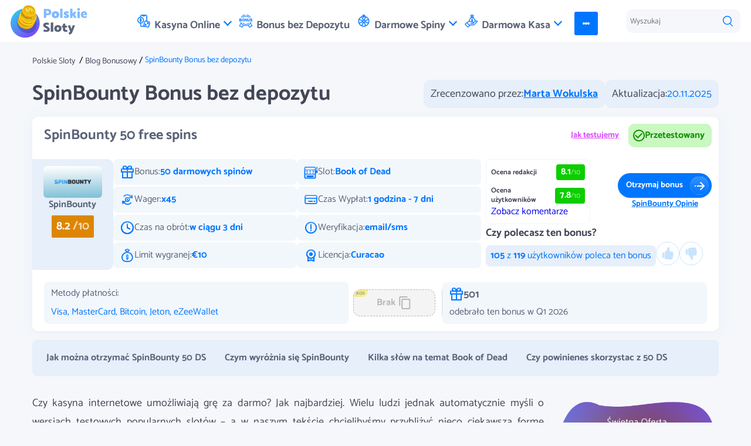

--- FILE ---
content_type: text/html; charset=UTF-8
request_url: https://polskiesloty.com/bonus-bez-depozytu-spinbounty/
body_size: 83225
content:
<!DOCTYPE html>
<html lang="pl-PL" prefix="og: https://ogp.me/ns#"><head>
    <meta charset="utf-8">
    <title>SpinBounty Bonus bez depozytu - Zdobądź 50 darmowych spinów</title>
    <meta http-equiv="X-UA-Compatible" content="IE=edge">
    <meta name="viewport" content="width=device-width, initial-scale=1, maximum-scale=2">
    <link rel="shortcut icon" href="https://polskiesloty.com/wp-content/themes/10041/assets/img/favicon/favicon.ico" type="image/x-icon">
    <link rel="apple-touch-icon" href="https://polskiesloty.com/wp-content/themes/10041/assets/img/favicon/apple-touch-icon.png">
    <link rel="preload" href="https://polskiesloty.com/wp-content/themes/10041/assets/dist/fonts/catamaran-v19-latin-ext-400.woff2?0d3f28e1edfa9915e847793aa3181eb3" as="font" type="font/woff2" crossorigin="">
    <link rel="preload" href="https://polskiesloty.com/wp-content/themes/10041/assets/dist/fonts/catamaran-v19-latin-ext-700.woff2?3bd57f2377f8403e6312479b027b8060" as="font" type="font/woff2" crossorigin="">
	            <link rel="preload" href="https://polskiesloty.com/wp-content/uploads/sites/10041/spinbounty-1.webp" as="image">
	            <style id="main-site-styles">@font-face{font-display:swap;font-family:Catamaran;font-weight:400;src:url(/wp-content/themes/10041/assets/dist/fonts/catamaran-v19-latin-ext-400.woff2?3bd57f2377f8403e6312479b027b8060) format("woff2")}@font-face{font-display:swap;font-family:Catamaran;font-weight:700;src:url(/wp-content/themes/10041/assets/dist/fonts/catamaran-v19-latin-ext-700.woff2?0d3f28e1edfa9915e847793aa3181eb3) format("woff2")}.flex{display:flex}.flex-inline{display:inline-flex}.flex-wrap{flex-wrap:wrap}.flex-nowrap{flex-wrap:nowrap}.flex-justify-center{-ms-justify-content:center;justify-content:center}.flex-justify-start{-ms-justify-content:flex-start;justify-content:flex-start}.flex-justify-end{-ms-justify-content:flex-end;justify-content:flex-end}.flex-justify-around{-ms-justify-content:space-around;justify-content:space-around}.flex-justify-between{-ms-justify-content:space-between;justify-content:space-between}.flex-align-stretch{-ms-align-items:stretch;align-items:stretch}.flex-align-start{-ms-align-items:flex-start;align-items:flex-start}.flex-align-end{-ms-align-items:flex-end;align-items:flex-end}.flex-align-center{-ms-align-items:center;align-items:center}.button{background-color:#0076ff;border:none;border-radius:34px;color:#fff;cursor:pointer;display:block;font-family:Catamaran,sans-serif;font-size:14px;font-weight:500;line-height:100%;outline:none;padding:13px 16px;text-align:center;text-decoration:none;text-transform:uppercase;transition:.3s;-webkit-user-select:none;-moz-user-select:none;user-select:none;white-space:nowrap;width:100%}.button:hover{box-shadow:0 8px 24px 0 #d7dae0}.button.active,.button:active{box-shadow:0 8px 24px 0 #7290cb}.button[disabled]{opacity:.38;pointer-events:none}.button_small{font-size:12px;padding:10px 16px}.button_large{font-size:18px;padding:16px}.button_icon{align-items:center;display:flex;flex-wrap:nowrap;gap:8px;padding:3px 8px 3px 16px}.button_icon span{display:block;flex-grow:1}.button_icon:after{background-image:url("data:image/svg+xml;charset=utf-8,%3Csvg width='34' height='34' fill='none' xmlns='http://www.w3.org/2000/svg'%3E%3Crect x='.835' y='.835' width='32.33' height='32.33' rx='16.165' fill='url(%23a)' fill-opacity='.2'/%3E%3Crect x='.835' y='.835' width='32.33' height='32.33' rx='16.165' stroke='%231B84FF' stroke-width='.33'/%3E%3Cpath fill-rule='evenodd' clip-rule='evenodd' d='M18.07 10.342c.38-.456.996-.456 1.376 0L25 17l-5.554 6.658c-.38.456-.996.456-1.376 0-.38-.455-.38-1.194 0-1.65l3.205-3.841h-7.869v-2.334h7.868l-3.204-3.841c-.38-.456-.38-1.195 0-1.65ZM11 17c0 .644-.448 1.167-1 1.167S9 17.644 9 17s.448-1.167 1-1.167 1 .523 1 1.167Z' fill='%23fff'/%3E%3Cpath d='M18.07 10.342c.38-.456.996-.456 1.376 0L25 17l-5.554 6.658c-.38.456-.996.456-1.376 0-.38-.455-.38-1.194 0-1.65l3.205-3.841h-7.869v-2.334h7.868l-3.204-3.841c-.38-.456-.38-1.195 0-1.65ZM11 17c0 .644-.448 1.167-1 1.167S9 17.644 9 17s.448-1.167 1-1.167 1 .523 1 1.167Z' fill='%23fff'/%3E%3Cdefs%3E%3ClinearGradient id='a' x1='33' y1='33' x2='33' y2='1' gradientUnits='userSpaceOnUse'%3E%3Cstop stop-color='%23fff' stop-opacity='.01'/%3E%3Cstop offset='1' stop-color='%23fff'/%3E%3C/linearGradient%3E%3C/defs%3E%3C/svg%3E");content:"";display:inline-block;flex:0 0 34px;height:34px;width:34px}.button_icon_accent{background-color:#9c40ab}.button_icon_accent:hover{box-shadow:0 5px 30px 0 #e1eaf8}.button_icon_accent.active,.button_icon_accent:active{box-shadow:0 8px 24px 0 #9c40ab}.button_icon_accent:after{background-image:url("data:image/svg+xml;charset=utf-8,%3Csvg width='34' height='34' fill='none' xmlns='http://www.w3.org/2000/svg'%3E%3Crect x='.835' y='.835' width='32.33' height='32.33' rx='16.165' fill='url(%23a)' fill-opacity='.2'/%3E%3Crect x='.835' y='.835' width='32.33' height='32.33' rx='16.165' stroke='%23B61BFF' stroke-width='.33'/%3E%3Cpath fill-rule='evenodd' clip-rule='evenodd' d='M18.07 10.342c.38-.456.996-.456 1.376 0L25 17l-5.554 6.658c-.38.456-.996.456-1.376 0-.38-.455-.38-1.194 0-1.65l3.205-3.841h-7.869v-2.334h7.868l-3.204-3.841c-.38-.456-.38-1.195 0-1.65ZM11 17c0 .644-.448 1.167-1 1.167S9 17.644 9 17s.448-1.167 1-1.167 1 .523 1 1.167Z' fill='%23fff'/%3E%3Cpath d='M18.07 10.342c.38-.456.996-.456 1.376 0L25 17l-5.554 6.658c-.38.456-.996.456-1.376 0-.38-.455-.38-1.194 0-1.65l3.205-3.841h-7.869v-2.334h7.868l-3.204-3.841c-.38-.456-.38-1.195 0-1.65ZM11 17c0 .644-.448 1.167-1 1.167S9 17.644 9 17s.448-1.167 1-1.167 1 .523 1 1.167Z' fill='%23fff'/%3E%3Cdefs%3E%3ClinearGradient id='a' x1='33' y1='33' x2='33' y2='1' gradientUnits='userSpaceOnUse'%3E%3Cstop stop-color='%23fff' stop-opacity='.01'/%3E%3Cstop offset='1' stop-color='%23fff'/%3E%3C/linearGradient%3E%3C/defs%3E%3C/svg%3E")}.button-copy-code{align-items:center;background-color:#f4f9ff;border:1px dashed #0e037e;border-radius:12px;color:#3023ae;display:flex;flex-wrap:nowrap;font-family:Catamaran,sans-serif;font-size:18px;font-weight:400;gap:8px;justify-content:center;line-height:24px;outline:none;padding:7px 44px;position:relative;transition:.3s;width:100%}.button-copy-code:after{background-image:url("data:image/svg+xml;charset=utf-8,%3Csvg width='24' height='24' fill='none' xmlns='http://www.w3.org/2000/svg'%3E%3Cpath d='M3 5.299C3 4.05 4.117 3 5.547 3h10.346v1.169H5.547c-.647 0-1.215.484-1.215 1.13v11.143H3V5.299Z' fill='%230076FF'/%3E%3Cpath fill-rule='evenodd' clip-rule='evenodd' d='M6.622 8.416c0-1.249 1.117-2.3 2.548-2.3h9.283c1.43 0 2.547 1.051 2.547 2.3V18.7C21 19.95 19.883 21 18.453 21H9.17c-1.43 0-2.548-1.05-2.548-2.299V8.416Zm1.333 0c0-.646.567-1.13 1.215-1.13h9.283c.647 0 1.215.484 1.215 1.13V18.7c0 .645-.568 1.13-1.215 1.13H9.17c-.648 0-1.215-.485-1.215-1.13V8.416Z' fill='%230076FF'/%3E%3C/svg%3E");content:"";display:inline-block;height:24px;width:24px}.button-copy-code:before{background:linear-gradient(134.72deg,#ffb800,#ebff00 101.5%);border-bottom-right-radius:11px;border-top-left-radius:11px;color:#053175;content:attr(data-badge);font-size:6px;font-weight:700;left:0;line-height:10px;padding:2px 4px;position:absolute;text-align:center;text-transform:uppercase;top:0}.button-copy-code:hover{border-color:#50c6ff;box-shadow:0 8px 24px 0 #d7dae0}.button-copy-code.success{border-color:#0dcd00}.button-copy-code.success:after{background-image:url("data:image/svg+xml;charset=utf-8,%3Csvg width='24' height='24' fill='none' xmlns='http://www.w3.org/2000/svg'%3E%3Cpath fill-rule='evenodd' clip-rule='evenodd' d='M12 21a9 9 0 1 0 0-18 9 9 0 0 0 0 18Zm0-1.227a7.773 7.773 0 1 0 0-15.546 7.773 7.773 0 0 0 0 15.546Z' fill='%230DCD00'/%3E%3Cpath d='m16.704 7.91-5.931 5.93-3.231-3.222-1.27 1.27 4.5 4.5 7.2-7.2-1.268-1.279Z' fill='%230DCD00'/%3E%3C/svg%3E")}.button-copy-code.success:hover{box-shadow:none;cursor:auto}.button-copy-code[disabled]{opacity:.38;pointer-events:none}.button-tooltip{background-color:transparent;background-image:url("data:image/svg+xml;charset=utf-8,%3Csvg width='24' height='24' fill='none' xmlns='http://www.w3.org/2000/svg'%3E%3Cpath fill-rule='evenodd' clip-rule='evenodd' d='M21 12a9 9 0 1 0-18 0 9 9 0 0 0 18 0ZM4.059 12a7.941 7.941 0 1 1 15.882 0A7.941 7.941 0 0 1 4.06 12Z' fill='%230076FF'/%3E%3Cpath fill-rule='evenodd' clip-rule='evenodd' d='M21 12a9 9 0 1 0-18 0 9 9 0 0 0 18 0ZM4.059 12a7.941 7.941 0 1 1 15.882 0A7.941 7.941 0 0 1 4.06 12Z' fill='%230076FF'/%3E%3Cpath d='M10.941 8.271c0-.572.472-1.036 1.054-1.036h.01c.582 0 1.054.464 1.054 1.036 0 .572-.472 1.036-1.054 1.036h-.01a1.045 1.045 0 0 1-1.054-1.036ZM11.995 10.964c.582 0 1.054.464 1.054 1.036v3.729c0 .572-.472 1.036-1.054 1.036a1.045 1.045 0 0 1-1.054-1.036V12c0-.572.472-1.036 1.054-1.036Z' fill='%230076FF'/%3E%3C/svg%3E");border:none;cursor:pointer;display:inline-block;flex:0 0 24px;font-size:0;height:24px;outline:none;padding:0;position:relative;width:24px}.button-tooltip span{background-color:#a0a5b2;border-radius:8px;color:#f5f7fa;font-family:Catamaran,sans-serif;font-size:12px;font-weight:400;line-height:120%;opacity:0;padding:8px;position:absolute;right:1.5px;text-align:left;top:34px;transition:.3s;visibility:hidden;width:195px}.button-tooltip span:before{background-image:url("data:image/svg+xml;charset=utf-8,%3Csvg width='12' height='10' fill='none' xmlns='http://www.w3.org/2000/svg'%3E%3Cpath d='M12 0 0 10h12V0Z' fill='%23A0A5B2'/%3E%3C/svg%3E");content:"";height:10px;position:absolute;right:10.5px;top:-10px;width:12px}.button-tooltip.active span,.button-tooltip:focus span{opacity:1;visibility:visible}.rating-highlighted{background-color:#0dcd00;border-radius:4px;color:#9eff97;display:block;font-family:Catamaran,sans-serif;font-size:14px;font-weight:400;line-height:17px;padding:4px 8px;text-align:center;width:100%}.rating-highlighted span{color:#fff}.short-casino-info{align-items:center;background-color:#e6effa;border-radius:8px;display:flex;flex-wrap:nowrap;font-family:Catamaran,sans-serif;gap:8px;padding:4px}.short-casino-info__logo{border-radius:4px!important;box-shadow:none!important;flex:0 0 100px;height:54px;-o-object-fit:cover;object-fit:cover;width:100px}.short-casino-info__name{color:#0076ff;flex-grow:1;font-size:14px;font-weight:400;line-height:17px}.short-casino-info__rating{flex:0 0 51px;margin:0 1.5px;max-width:51px}*{font-family:Catamaran,sans-serif}*,:after,:before{box-sizing:border-box}body,html{background-color:#f5f7fa;font-family:Catamaran,sans-serif;font-weight:400;line-height:1.5}article,aside,audio,body,canvas,caption,details,div,figure,footer,header,hgroup,html,iframe,img,mark,menu,nav,object,section,span,summary,table,tbody,td,tfoot,thead,tr,video{border:0;margin:0;padding:0}a,abbr,address,b,blockquote,code,dd,del,dfn,dl,dt,em,fieldset,h1,h2,h3,h4,h5,h6,hr,i,ins,label,legend,li,ol,p,pre,q,samp,small,strong,sub,sup,ul{border:0;font-size:100%;margin:0;padding:0;vertical-align:baseline}article,aside,audio,canvas,figcaption,figure,figure img,footer,header,hgroup,nav,section,video{display:block}body.no-scroll{overflow:hidden}.wp-block-image{margin:30px 0;max-width:100%;overflow:auto;padding-bottom:5px}@media only screen and (max-width:768px){.wp-block-image{margin:15px 0}}.wp-block-image table{border:2px solid #0076ff;border-collapse:separate;border-radius:6px;border-spacing:0;width:100%}.wp-block-image table th,.wp-block-image table tr:first-child{background-color:#e6effa}.wp-block-image table th td:first-child,.wp-block-image table tr:first-child td:first-child{border-top-left-radius:6px}.wp-block-image table th td:last-child,.wp-block-image table tr:first-child td:last-child{border-top-right-radius:4px}.wp-block-image table caption,.wp-block-image table td,.wp-block-image table th{text-align:left;vertical-align:middle}.wp-block-image table td,.wp-block-image table th{border-bottom:1px solid #0076ff;border-right:1px solid #0076ff;padding:5px;text-align:center}.wp-block-image::-webkit-scrollbar{height:2px}.wp-block-image::-webkit-scrollbar-track{border-radius:1px}.wp-block-image::-webkit-scrollbar-thumb{background-color:#c0daed;border-radius:1px}.wp-block-image::-webkit-scrollbar-thumb:hover{opacity:.8}img:not(.img-casino,.author-item__preview){height:auto;max-width:100%;vertical-align:middle}.custom_table td,.custom_table th{padding:10px 5px}textarea{resize:vertical}[role=button],button,html input[type=button],input[type=reset],input[type=submit]{-webkit-appearance:button;cursor:pointer}button[disabled],html input[disabled]{cursor:default}button::-moz-focus-inner,input::-moz-focus-inner{border:0;padding:0}input[type=checkbox],input[type=radio]{box-sizing:border-box;padding:0}input[type=number]::-webkit-inner-spin-button,input[type=number]::-webkit-outer-spin-button{height:auto}input[type=search]{box-sizing:content-box}input[type=search]::-webkit-search-cancel-button,input[type=search]::-webkit-search-decoration{-webkit-appearance:none}a,a:focus,a:hover{text-decoration:none}a:focus,a:hover{border:none;outline:none}a img{border:0}:focus{outline:0}.alignnone{margin:20px 20px 20px 0}.aligncenter{display:block;margin:20px auto}@media only screen and (max-width:414px){.aligncenter{height:auto;margin:5px auto;width:100%}}.alignright{float:right;margin:20px 0 20px 20px}@media only screen and (max-width:414px){.alignright{height:auto;margin:5px auto;width:100%}}.alignleft{float:left;margin:20px 20px 20px 0}@media only screen and (max-width:414px){.alignleft{height:auto;margin:5px auto;width:100%}}.text-center{text-align:center}.wrapper{margin:auto;max-width:1170px;width:100%}@media only screen and (max-width:1200px){.wrapper{padding:0 15px}}.content-not-page{align-items:center;display:flex;flex-direction:column;justify-content:center}.top-section-contact{text-align:center}@media only screen and (max-width:1200px){.top-section-contact{display:none}}.top-section-contact img{margin:33px auto 22px}.section-user-data{margin:30px 0 80px}h1{color:#434656;font-size:36px;font-style:normal;font-weight:800;line-height:1;margin:15px 0}@media only screen and (max-width:768px){h1{font-size:27px;line-height:1.2;text-align:center}}.h2,h2{color:#434656;font-size:35px;font-weight:800;line-height:1.3;margin:0}@media only screen and (max-width:768px){.h2,h2{font-size:24px;line-height:1.2;margin:10px 0;text-align:center}}.h3,h3{color:#434656;font-size:30px;font-weight:800;line-height:1.8}@media only screen and (max-width:768px){.h3,h3{font-size:22px;line-height:1.2;margin:10px 0;text-align:center}}.h4,h4{font-size:24px}@media only screen and (max-width:768px){.h4,h4{font-size:21px;margin:10px 0;text-align:center}}.h5,h5{font-size:22px}@media only screen and (max-width:768px){.h5,h5{font-size:19px;margin:10px 0;text-align:center}}.subtitle{color:#3c3e4d;display:block;font-size:26px;font-weight:400;line-height:38px;margin:15px 0}@media only screen and (max-width:768px){.subtitle{font-size:20px;line-height:24px}}.content{color:#434656;font-size:18px;font-style:normal;font-weight:400;line-height:1.8;margin-top:30px;text-align:justify}@media only screen and (max-width:768px){.content{font-size:15px;line-height:1.5;margin-top:15px}}.content p{color:#434656;font-size:18px;margin:0 0 30px}@media only screen and (max-width:768px){.content p{font-size:15px;margin:0 0 15px}}.content p a{color:#02b17d;text-decoration:none}.content p a:hover{color:#a124ed;text-decoration:none}.content p a:active{color:#02b17d}.content p a:visited{color:#ff3131}.content p a.btn-ref-casino{color:#fff}.content ul{margin:20px 0}.content ul li{color:#434656;font-size:18px;font-style:normal;font-weight:400;line-height:33px;list-style-type:none;margin:10px 0;padding-left:45px;position:relative}@media only screen and (max-width:768px){.content ul li{font-size:15px;line-height:1.5}}.content ul li:before{background:url("data:image/svg+xml;charset=utf-8,%3Csvg width='38' height='35' fill='none' xmlns='http://www.w3.org/2000/svg'%3E%3Cg filter='url(%23a)'%3E%3Cpath d='M12.686 4H24.57l1.858 2.054-7.8 18.482L11.943 4.82 12.686 4Z' fill='%23C960FF'/%3E%3Cpath d='m26.429 6.054-7.8 18.482-.743 1.643.743.821h.742L32 13.036l-5.571-6.982Z' fill='%23D393FD'/%3E%3Cpath d='M18.629 24.536 11.943 4.82 6 12.214v.822l11.886 13.143.743-1.643Z' fill='%23A628F5'/%3E%3C/g%3E%3Cdefs%3E%3Cfilter id='a' x='0' y='0' width='38' height='35' filterUnits='userSpaceOnUse' color-interpolation-filters='sRGB'%3E%3CfeFlood flood-opacity='0' result='BackgroundImageFix'/%3E%3CfeColorMatrix in='SourceAlpha' values='0 0 0 0 0 0 0 0 0 0 0 0 0 0 0 0 0 0 127 0' result='hardAlpha'/%3E%3CfeOffset dy='2'/%3E%3CfeGaussianBlur stdDeviation='3'/%3E%3CfeComposite in2='hardAlpha' operator='out'/%3E%3CfeColorMatrix values='0 0 0 0 0.827451 0 0 0 0 0.576471 0 0 0 0 0.992157 0 0 0 0.7 0'/%3E%3CfeBlend in2='BackgroundImageFix' result='effect1_dropShadow_12004_206'/%3E%3CfeBlend in='SourceGraphic' in2='effect1_dropShadow_12004_206' result='shape'/%3E%3C/filter%3E%3C/defs%3E%3C/svg%3E") no-repeat;content:"";height:50px;left:0;position:absolute;top:5px;width:50px}@media only screen and (max-width:768px){.content ul li:before{top:0}.content ul li{margin:5px 0}.content ul{margin:15px 0}}.content ol{counter-reset:list-counter;list-style:none;margin:20px 0;padding:0}@media only screen and (max-width:768px){.content ol{margin:15px 0}}.content ol li{color:#434656;counter-increment:list-counter;font-size:18px;line-height:1.5;margin-bottom:15px;padding-left:35px;position:relative}@media only screen and (max-width:768px){.content ol li{font-size:15px}}.content ol li:before{align-items:center;background-color:#0076ff;border-radius:4px;color:#fff;content:counter(list-counter) ".";display:flex;font-size:18px;height:24px;justify-content:center;left:0;margin-right:8px;position:absolute;width:24px}@media only screen and (max-width:768px){.content ol li:before{font-size:15px}}.content img{border-radius:8px;box-shadow:2px 2px 36px #9cc3ff}.content img.image-no-style{border-radius:0;box-shadow:none}.content-post{align-items:flex-start}@media only screen and (max-width:1024px){.content-post{flex-direction:column;flex-wrap:wrap}}.lazy,.lazyloaded,img[loading=lazy]{-o-object-fit:cover;object-fit:cover}.rating{text-align:center}.rating img{margin:auto}@media only screen and (max-width:1200px){.rating{padding:20px 0 0}}.flex-rating{display:flex;justify-content:space-between;margin-bottom:20px}@media only screen and (max-width:1200px){.flex-rating{margin:20px 0}}@media only screen and (max-width:768px){.flex-rating{margin:15px 0}}@media only screen and (max-width:680px){.flex-rating{flex-direction:column;flex-wrap:wrap}}.wrapper-section-slots.post{margin-top:50px}.btn-wrapper{margin:30px 0;text-align:center;width:100%}.btn-content{background:#0076ff;border:none;border-radius:10em;box-shadow:0 10px 25px 0 rgba(47,128,237,.5);color:#fff;display:inline-block;font-size:18px;font-weight:700;line-height:18px;padding:16px 20px;text-align:center;text-transform:uppercase;transition:all .75s}.btn-content:hover{box-shadow:0 15px 12px 0 rgba(47,128,237,.5);color:#fff;text-decoration:none;text-shadow:0 1px 5px #000}.show{background:#283e69;box-shadow:0 2px 80px #a9c3f6;display:block;left:0;position:absolute;right:0;text-align:center;top:100%;transition:all 1s;width:100%;z-index:99}.star{margin:0 auto;width:70px}.error-404{color:#434656;font-size:24px;text-align:center;text-shadow:1px 2px 1px rgba(52,90,141,.27)}.btn-ref-casino{background:#0076ff;border-radius:10em;box-shadow:0 1px 2px 0 rgba(0,0,0,.15);color:#fff;display:inline-block;font-size:18px;line-height:52px;min-height:52px;min-width:181px;padding:0 40px 0 5px;position:relative;transition:all .25s}.btn-ref-casino:before{background:url("data:image/svg+xml;charset=utf-8,%3Csvg width='17' height='14' fill='none' xmlns='http://www.w3.org/2000/svg'%3E%3Cpath d='M16.723 7.672a.955.955 0 0 0 0-1.344l-6.01-6.05a.94.94 0 0 0-1.336 0 .955.955 0 0 0 0 1.345l4.398 4.426H3.778v1.902h9.997l-4.398 4.426a.955.955 0 0 0 0 1.345.94.94 0 0 0 1.336 0l6.01-6.05ZM0 6.05h1.889v1.9H0v-1.9Z' fill='%23fff'/%3E%3C/svg%3E") no-repeat 50%;content:"";height:14px;position:absolute;right:17px;top:20px;width:18px;z-index:5}@media only screen and (max-width:680px){.btn-ref-casino:before{content:none}}.btn-ref-casino:after{background:linear-gradient(1turn,hsla(0,0%,100%,0),hsla(0,0%,100%,.2));border:.33px solid hsla(0,0%,100%,.1);border-radius:100%;content:"";height:42px;position:absolute;right:5px;top:5px;width:42px}@media only screen and (max-width:680px){.btn-ref-casino:after{content:none}}.btn-ref-casino:hover{box-shadow:0 6px 7px 0 rgba(0,0,0,.25);color:#fff}.btn-ref-casino:visited{color:#fff}@media only screen and (max-width:680px){.btn-ref-casino{font-size:16px;line-height:1.2;min-height:auto;min-width:auto;padding:10px 5px}}@media only screen and (max-width:560px){.btn-ref-casino{font-size:15px;line-height:1;min-height:auto;min-width:75px;padding:5px 7px}.btn-ref-casino:after,.btn-ref-casino:before{content:none}}.btn-ref-casino.btn-reverse{padding:0 5px 0 40px}.btn-ref-casino.btn-reverse:before{left:17px;right:0;transform:rotate(180deg)}.btn-ref-casino.btn-reverse:after{left:5px;right:0}.btn-ref-casino.btn-ref-casino--small{font-size:14px;font-weight:700;line-height:42px;min-height:42px;padding-right:30px;text-align:center}@media only screen and (max-width:680px){.btn-ref-casino.btn-ref-casino--small{padding:0 40px 0 5px}}.btn-ref-casino.btn-ref-casino--small:before{right:10px;top:15px}@media only screen and (max-width:680px){.btn-ref-casino.btn-ref-casino--small:before{content:""}}.btn-ref-casino.btn-ref-casino--small:after{height:35px;right:2px;top:3px;width:35px}@media only screen and (max-width:680px){.btn-ref-casino.btn-ref-casino--small:after{content:""}}.btn-ref-casino--inactive{background:#5e6671;color:#a4a4a4}.btn-ref-casino--inactive:hover{box-shadow:none;color:#a4a4a4}.button-casino .btn-ref-casino{font-size:14px}.blur-bg{background:rgba(245,247,250,.9);bottom:0;display:none;height:100%;left:0;position:fixed;right:0;top:0;z-index:1000}@media only screen and (max-width:768px){.blur-bg.mobile-show{display:block}}.color-accent{color:#0076ff}.hidden{display:none}header{margin-bottom:20px;position:relative}@media only screen and (max-width:768px){header{margin-bottom:15px}}header .top-line{align-items:center;background:#fff;height:72px;padding:0 18px;position:relative}@media only screen and (max-width:1200px){header .top-line{align-items:center;background:#fff;box-shadow:0 0 25px 3px rgba(125,146,179,.1);justify-content:space-between;padding:2px 15px;position:relative}header .top-line .flex-logo{order:1}header .top-line .hamburger{order:3}header .top-line .flex-search{order:2}}@media only screen and (max-width:768px){header .top-line{height:55px}}header .flex-logo{width:160px}@media only screen and (max-width:1200px){header .flex-logo{margin-right:auto}}@media only screen and (max-width:768px){header .flex-logo img{height:50px;width:100px}}.flex-search .search{margin:13px 0;position:relative}@media only screen and (max-width:768px){.flex-search .search{margin:0}}.flex-search .search .search-form{margin-left:auto;position:relative;transition:width .5s;width:195px}.flex-search .search .search-form.focused{width:271px}.flex-search .search .search-form.show-result{border-radius:8px;box-shadow:0 8px 24px #d7dae0}.flex-search .search .search-form.show-result .input-search{border-radius:8px 8px 0 0}.flex-search .search .search-form.show-result .input-search:active,.flex-search .search .search-form.show-result .input-search:focus{box-shadow:none}.flex-search .search .search-form.show-result .btn-search{display:none}.flex-search .search .search-form.show-result .btn-close{display:block}.flex-search .search .search-form .input-search{background:#f5f7fa;border:none;border-radius:10px;box-sizing:border-box;height:40px;padding:7px;width:100%}.flex-search .search .search-form .input-search:hover:not(:focus):not(:active){background:#e6eefa}.flex-search .search .search-form .input-search:active,.flex-search .search .search-form .input-search:focus{box-shadow:0 8px 24px #d7dae0}.flex-search .search .search-form .btn-search{background:url(/wp-content/themes/10041/assets/dist/images/search.svg?cf9bf8f15a9f86db204c79a6fdf405b9) no-repeat;border:none;height:18px;margin:11px 13px;position:absolute;right:0;top:0;width:17px}.flex-search .search .search-form .btn-close{background:url(/wp-content/themes/10041/assets/dist/images/close.svg?8b627eebb3c75f38ab205d10401faa54) no-repeat 50%/contain;border:none;display:none;height:18px;margin:11px 13px;position:absolute;right:0;top:0;width:17px}.flex-search .search .search-form .btn-close:hover{cursor:pointer}.flex-search .search .search-form .search-result{background:#f5f7fa;bottom:0;display:none;font-size:14px;list-style:none;position:absolute;transform:translateY(100%);transition:height 2s;width:100%}.flex-search .search .search-form .search-result.show{display:block}.flex-search .search .search-form .search-result__item{background:#f5f7fa;border-bottom:1px solid #e6e9f0;box-shadow:0 8px 24px #d7dae0}.flex-search .search .search-form .search-result__item:hover{background:#e6eefa}.flex-search .search .search-form .search-result__item:last-child{border-radius:0 0 8px 8px}.flex-search .search .search-form .search-result__item a{align-items:center;color:#333;display:flex;padding:12px;text-decoration:none}.flex-search .search .search-form .search-result__image{height:36px;width:48px}.flex-search .search .search-form .search-result__image img{border-radius:8px;height:100%;-o-object-fit:cover;object-fit:cover;width:100%}.flex-search .search .search-form .search-result__text{flex-grow:1;margin:0 8px;width:calc(100% - 100px)}.flex-search .search .search-form .search-result__text .slot-name{color:#1a1b33;font-size:15px;font-weight:600;line-height:25px;overflow:hidden;text-overflow:ellipsis;white-space:nowrap}.flex-search .search .search-form .search-result__text .slot-provider{color:#333;font-size:13px;font-weight:400;line-height:1.4}.flex-search .search .search-form .search-result__text .casino-rating{color:#434656;font-size:13px}.flex-search .search .search-form .search-result__text .casino-rating span{color:#0076ff}.flex-search .search .search-form .search-result__arrow{background:#0076ff;border-radius:100%;height:24px;position:relative;width:24px}.flex-search .search .search-form .search-result__arrow:before{background:url("data:image/svg+xml;charset=utf-8,%3Csvg width='17' height='14' fill='none' xmlns='http://www.w3.org/2000/svg'%3E%3Cpath d='M16.723 7.672a.955.955 0 0 0 0-1.344l-6.01-6.05a.94.94 0 0 0-1.336 0 .955.955 0 0 0 0 1.345l4.398 4.426H3.778v1.902h9.997l-4.398 4.426a.955.955 0 0 0 0 1.345.94.94 0 0 0 1.336 0l6.01-6.05ZM0 6.05h1.889v1.9H0v-1.9Z' fill='%23fff'/%3E%3C/svg%3E") no-repeat 50% /contain;content:"";height:7px;left:50%;position:absolute;top:50%;transform:translate(-50%,-50%);width:9px}.flex-search .search .search-form .search-result__arrow:after{background:linear-gradient(1turn,hsla(0,0%,100%,0),hsla(0,0%,100%,.2));content:""}.flex-search .search .search-form .search-result__empty{background:#f5f7fa;border-radius:0 0 8px 8px;box-shadow:0 8px 24px #d7dae0;color:#333;padding:12px}.flex-search .search-button{background-color:transparent;border:none;display:none}@media only screen and (max-width:768px){.flex-search .search-button{display:flex}}input[type=text]::-ms-clear{display:none;height:0;width:0}input[type=text]::-webkit-clear-button{display:none}@media only screen and (max-width:1200px){.flex-search{margin-right:17px}}@media only screen and (max-width:782px){body.admin-bar .flex-search .search .search-form .search-result__item:last-child{margin-bottom:86px}}@media only screen and (max-width:768px){.flex-search{margin:0 16px 0 0;min-width:auto}.flex-search.mobile-show{bottom:0;left:0;margin-right:0;padding:0;position:fixed;right:0;top:0;transform:translate(0);z-index:1001}.flex-search.mobile-show .search{display:block;margin:0}.flex-search .search,.flex-search.mobile-show .search-button{display:none}.flex-search .search .search-form,.flex-search .search .search-form.focused{width:auto}.flex-search .search .search-form.focused .input-search{border-bottom:1px solid #e6e9f0;border-radius:8px 8px 0 0}.flex-search .search .search-form.focused .input-search:active,.flex-search .search .search-form.focused .input-search:focus{box-shadow:none}.flex-search .search .search-form.focused .btn-search{display:none}.flex-search .search .search-form.focused .btn-close{display:block}.flex-search .search .search-form .input-search{background:#fff;box-shadow:0 10px 15px rgba(47,128,237,.15)}.flex-search .search .search-form .search-result{background:transparent;box-shadow:none;height:100vh;overflow:scroll;transform:translate(0)}.flex-search .search .search-form .search-result__item:last-child{margin-bottom:40px}}.footer{background-color:#fff;margin-top:50px;padding:24px 0}@media only screen and (max-width:768px){.footer{padding:16px 0 8px}}.footer-top{display:flex;margin-bottom:16px}@media only screen and (max-width:768px){.footer-top{flex-wrap:wrap}}.footer-top__left{align-items:center;background-color:#e6effa;border-radius:30px 0 0 30px;display:flex;flex-direction:column;gap:24px;justify-content:center;min-width:208px;padding:24px 16px}@media only screen and (max-width:768px){.footer-top__left{border-radius:30px 30px 0 0;gap:16px;min-width:100%}}.footer-top__right{background-color:#f5f7fa;border-radius:0 30px 30px 0;display:grid;gap:8px;grid-template-columns:repeat(4,1fr);padding:24px 16px;width:calc(100% - 208px)}@media only screen and (max-width:1024px){.footer-top__right{border-radius:0 0 30px 30px;grid-template-columns:repeat(2,1fr);width:100%}}@media only screen and (max-width:560px){.footer-top__right{display:flex;flex-wrap:wrap;gap:16px;padding:24px 8px}}.footer-menu{margin-top:16px}.footer-menu__title{color:#5b6378;font-size:20px;font-weight:700;line-height:45px;text-align:center}.footer-menu__title:after{background-color:#5b6378;content:"";display:block;height:2px;margin:0 auto;width:120px}.footer-menu__title:hover{color:#0076ff}.footer-menu__title:hover:after{background-color:#0076ff}@media only screen and (max-width:560px){.footer-menu-wrapper{width:100%}}.footer-menu-wrapper ul{list-style-type:none}.footer-menu-wrapper ul li{margin-bottom:4px;text-align:center}.footer-menu-wrapper ul li:last-child{margin-bottom:0}.footer-menu-wrapper ul li a,.footer-menu-wrapper ul li span.current-item{border-bottom:2px solid transparent;color:#5b6378;display:block;font-size:16px;font-weight:700;line-height:27px;padding:4px 2px;transition:border-bottom .3s ease,color .3s ease}.footer-menu-wrapper ul li a:hover,.footer-menu-wrapper ul li span.current-item:hover{background-color:#e8edf5;border-bottom:2px solid #0076ff;color:#0076ff}.footer-menu-wrapper ul li span.current-item{background-color:#dde5f2;border-bottom:2px solid #0076ff;color:#0076ff}.footer-bottom__content{align-items:center;background-color:#f5f7fa;border-radius:30px;color:#5b6378;display:flex;flex-direction:column;font-size:16px;gap:24px;justify-content:center;line-height:27px;padding:24px;text-align:center}@media only screen and (max-width:768px){.footer-bottom__content{gap:16px;padding:16px 8px 8px}}.footer-bottom__img{align-items:center;display:flex;flex-wrap:wrap;gap:24px;justify-content:center}@media only screen and (max-width:768px){.footer-bottom__img{gap:16px}}.footer-bottom__text p{font-size:15px;margin-bottom:16px}.footer-bottom__text p:last-child{margin-bottom:0}.footer-bottom__copyright{font-size:10px;line-height:16px}@media only screen and (max-width:768px){.footer-bottom__copyright{font-size:12px;line-height:20px}}.scroll{background:#0076ff;border-radius:50%;bottom:90px;box-shadow:0 5px 39px #0176ff;cursor:pointer;display:none;height:48px;left:30px;opacity:0;position:fixed;transition:opacity .75s;width:48px;z-index:49}.scroll:hover{box-shadow:0 8px 20px #0176ff}.scroll.visible{align-items:center;display:flex;justify-content:center;opacity:1}@media only screen and (max-width:768px){.scroll{bottom:100px;left:10px}}@media only screen and (max-width:500px){.scroll.is_scrolledBox{bottom:130px}}@media only screen and (max-width:414px){.scroll.is_scrolledBox{bottom:145px}}nav.navigation{align-items:center;display:flex;justify-content:center;margin:auto;opacity:1;width:calc(100% - 500px)}@media only screen and (max-width:1200px){nav.navigation{display:block;left:0;max-height:100vh;overflow:hidden;position:absolute;right:0;top:0;transform:translateY(-100vh);transition:all .3s ease-in-out;transition-delay:.1s;width:100%;z-index:99}nav.navigation.showmenu{max-height:calc(100vh - 52px);overflow:auto;top:0;transform:translateY(52px)}}@media only screen and (max-width:768px){nav.navigation.showmenu{transform:translateY(55px)}}nav.navigation .menu-header-menu-container{width:100%}nav.navigation ul{margin:0;padding:0}nav.navigation ul li{list-style:none;padding:10px 20px;position:relative}@media only screen and (max-width:1200px){nav.navigation ul li{padding:0;width:100%}nav.navigation ul li.menu-item-has-children:before{right:20px;top:16px}}@media only screen and (min-width:1201px){nav.navigation ul li.menu-item-has-children:hover>.sub-menu{display:block}}@media only screen and (max-width:1200px){nav.navigation ul li.menu-item-has-children.active{background-color:#fff}}nav.navigation ul li.menu-item-has-children.active>.sub-menu{display:block}nav.navigation ul li a,nav.navigation ul li span{color:#434656;font-size:18px;font-weight:700;position:relative;white-space:normal}@media only screen and (max-width:1200px){nav.navigation ul li a,nav.navigation ul li span{display:inline-block;font-size:16px;font-weight:500;line-height:18px;padding:15px}}nav.navigation ul li a:hover,nav.navigation ul li span,nav.navigation ul li span:hover{color:#0076ff}nav.navigation ul li .sub-menu{background:#fff;border-radius:8px;box-shadow:0 5px 30px #e1eaf8;display:none;min-width:250px;padding:10px 0;position:absolute;width:-moz-max-content;width:max-content;z-index:99}@media only screen and (max-width:1200px){nav.navigation ul li .sub-menu{border-radius:0;box-shadow:none;padding:0;position:static;width:100%}nav.navigation ul li .sub-menu.active{display:block}nav.navigation ul li .sub-menu li a,nav.navigation ul li .sub-menu li span{color:#5b6378;font-size:14px;padding-left:25px}}nav.navigation ul li .sub-menu .label-menu{right:-20px;top:-12px}nav.navigation ul li .sub-menu li{line-height:1}@media only screen and (max-width:1200px){nav.navigation ul li .sub-menu li.menu-item-has-children.active{background:#d8e3ff}nav.navigation ul li .sub-menu li.menu-item-has-children.active:before{border-color:#fff;transform:rotate(225deg)}nav.navigation ul li .sub-menu li.menu-item-has-children:before{border:solid #5b6378;border-width:0 2px 2px 0;content:"";display:block;height:10px;position:absolute;right:20px;top:16px;transform:rotate(45deg);width:10px}}nav.navigation ul li .sub-menu li.menu-item-has-children>a:before,nav.navigation ul li .sub-menu li.menu-item-has-children>span:before{border:solid #0076ff;border-width:0 2px 2px 0;content:"";display:inline-block;height:5px;left:-10px;position:absolute;top:calc(50% - 4px);transform:rotate(135deg);width:5px}@media only screen and (max-width:1200px){nav.navigation ul li .sub-menu li.menu-item-has-children>a:before,nav.navigation ul li .sub-menu li.menu-item-has-children>span:before{content:none}}nav.navigation ul li .sub-menu li.menu-item-has-children .sub-menu{right:100%;top:0}@media only screen and (max-width:1200px){nav.navigation ul li .sub-menu li.menu-item-has-children .sub-menu{padding:0 0 0 10px}nav.navigation ul li .sub-menu li.menu-item-has-children .sub-menu.active{background:#d8e3ff}}nav.navigation ul li.meatballs{margin-left:15px;z-index:1}@media only screen and (min-width:1201px){nav.navigation ul li.meatballs:hover .meatballs__hidden-menu{display:block}}nav.navigation ul li.meatballs .meatballs__button{align-items:center;background:#0076ff;border-radius:3px;display:flex;gap:5px;height:40px;justify-content:center;padding:5px;width:40px}nav.navigation ul li.meatballs .meatballs__button span{background-color:#fff;border-radius:50%;height:4px;width:4px}nav.navigation ul li.meatballs .meatballs__hidden-menu{display:none;min-width:230px;right:0;width:-moz-max-content;width:max-content}nav.navigation ul li.meatballs .meatballs__hidden-menu li{line-height:35px;padding:0}nav.navigation ul li.meatballs .meatballs__hidden-menu li.menu-item-has-children>a,nav.navigation ul li.meatballs .meatballs__hidden-menu li.menu-item-has-children>span{align-items:center;display:flex;flex-direction:row-reverse;gap:6px;justify-content:flex-end}nav.navigation ul li.meatballs .meatballs__hidden-menu li.menu-item-has-children>a:before,nav.navigation ul li.meatballs .meatballs__hidden-menu li.menu-item-has-children>span:before{border:solid #0076ff;border-width:0 2px 2px 0;content:"";display:inline-block;height:5px;left:9px;position:absolute;top:calc(50% - 4px);transform:rotate(135deg);width:5px}nav.navigation ul li.meatballs .meatballs__hidden-menu li.menu-item-has-children .sub-menu{right:100%;top:0}nav.navigation ul li.meatballs .meatballs__hidden-menu li.menu-item-has-children .sub-menu a{color:#434656}nav.navigation ul li.meatballs .meatballs__hidden-menu li>a{color:#5b6378}nav.navigation ul li.meatballs .meatballs__hidden-menu li a,nav.navigation ul li.meatballs .meatballs__hidden-menu li span{padding:0 20px;white-space:nowrap}nav.navigation ul.top_menu{align-items:center;display:flex;gap:8px;justify-content:center;width:100%}@media only screen and (max-width:1200px){nav.navigation ul.top_menu{align-items:flex-start;background:#eaeff8;flex-direction:column}}nav.navigation ul.top_menu li:first-child.menu-item-has-children .sub-menu>.menu-item-has-children>a:before{left:auto;right:-10px;top:calc(50% - 3px);transform:rotate(314deg)}nav.navigation ul.top_menu li:first-child.menu-item-has-children .sub-menu>.menu-item-has-children>.sub-menu{left:100%}nav.navigation ul.top_menu>li{flex:0 0 auto;padding:20px 0}@media only screen and (max-width:1200px){nav.navigation ul.top_menu>li{padding:0}}@media only screen and (min-width:1201px){nav.navigation ul.top_menu>li.menu-item-has-children>a,nav.navigation ul.top_menu>li.menu-item-has-children>span{padding-right:26px}}nav.navigation ul.top_menu>li.menu-item-has-children:before{border:solid #0076ff;border-width:0 2px 2px 0;content:"";display:inline-block;height:10px;position:absolute;right:8px;top:calc(50% - 8px);transform:rotate(45deg);width:10px}@media only screen and (max-width:1200px){nav.navigation ul.top_menu>li.menu-item-has-children:before{right:20px;top:16px}nav.navigation ul.top_menu>li.menu-item-has-children.active:before{border-color:#ffd600;transform:rotate(225deg)}}@media only screen and (min-width:1201px){nav.navigation ul.top_menu>li.menu-item-has-children:hover:before{top:calc(50% - 4px);transform:rotate(225deg)}}nav.navigation ul.top_menu>li>a,nav.navigation ul.top_menu>li>span{color:#5b6378;white-space:nowrap}nav.navigation ul.top_menu>li>a img,nav.navigation ul.top_menu>li>span img{margin-right:16px}@media only screen and (min-width:1201px){nav.navigation ul.top_menu>li>a img,nav.navigation ul.top_menu>li>span img{margin-right:6px}nav.navigation ul.top_menu>li>a,nav.navigation ul.top_menu>li>span{padding:10px 6px}nav.navigation ul.top_menu>li>a:after,nav.navigation ul.top_menu>li>a:before,nav.navigation ul.top_menu>li>span:after,nav.navigation ul.top_menu>li>span:before{background:linear-gradient(0deg,#0076ff,#0076ff);bottom:0;content:"";display:block;height:2px;left:50%;position:absolute;right:50%;transition:all .3s}nav.navigation ul.top_menu>li>a:hover,nav.navigation ul.top_menu>li>span:hover{color:#0076ff}nav.navigation ul.top_menu>li>a:hover:before,nav.navigation ul.top_menu>li>span:hover:before{left:0;right:0}nav.navigation ul.top_menu>li>a:hover .label-menu,nav.navigation ul.top_menu>li>span:hover .label-menu{color:#fff}}nav.navigation ul.top_menu>li span{color:#0076ff}nav.navigation ul.top_menu>li span:before{left:0;right:0}nav.navigation ul.top_menu>li .sub-menu{top:69px}nav.navigation .label-menu{background:linear-gradient(180deg,#ffdf24,#ffb800);border-radius:4px;color:#434656;font-size:10px;font-style:normal;font-weight:500;letter-spacing:.02em;line-height:10px;padding:4px 8px;position:absolute;right:0;text-align:center;top:-6px}@media only screen and (max-width:1200px){nav.navigation .label-menu{font-size:8px;line-height:10px;padding:2px 8px;right:-10px;top:1px}}.hamburger{cursor:pointer;display:none;width:33px}@media only screen and (max-width:1200px){.hamburger{display:block}}.hamburger.activeGamburger span{margin:0;position:absolute;top:31px;transform:scale(0)}.hamburger.activeGamburger span:first-child{transform:rotate(45deg)}.hamburger.activeGamburger span:last-child{transform:rotate(-45deg)}.hamburger span{background:#0076ff;border-radius:1px;display:block;height:2px;margin-bottom:8px;width:30px}.hamburger span:last-child{margin-bottom:0}ul.social{display:flex;gap:10px;list-style-type:none}.banner_count{text-align:center}.banner_count img{height:200px}@media only screen and (max-width:1024px){.banner_count img{height:190px}}@media only screen and (max-width:900px){.banner_count img{height:160px}}@media only screen and (max-width:768px){.banner_count img{height:145px}}@media only screen and (max-width:680px){.banner_count img{height:130px}}@media only screen and (max-width:620px){.banner_count img{height:120px}}@media only screen and (max-width:500px){.banner_count img{height:95px}}@media only screen and (max-width:414px){.banner_count img{height:80px}}@media only screen and (max-width:380px){.banner_count img{height:70px}}@media only screen and (max-width:350px){.banner_count img{height:65px}}.banner_count .img_desk{display:block}.banner_count .img_mob,.banner_count .img_tablet{display:none}@media (max-width:768px){.banner_count .img_desk{display:none}.banner_count .img_tablet{display:block}.banner_count .img_mob{display:none}}@media (max-width:460px){.banner_count .img_desk,.banner_count .img_tablet{display:none}.banner_count .img_mob{display:block}}.blog-post__wrapper p a.btn-content{color:#fff}@media only screen and (max-width:768px){.blog-post__wrapper .title_post{font-size:27px;line-height:1.2}.blog-post__wrapper p{font-size:15px;margin:0 0 15px;text-align:justify}}.blog-preview{border-radius:10px}@media only screen and (max-width:768px){.blog-preview{text-align:center}}.blog-preview img{border-radius:10px;float:right;margin:18px 0 18px 18px}@media only screen and (max-width:768px){.blog-preview img{height:auto;margin:10px 0 10px 10px;width:200px}}@media only screen and (max-width:414px){.blog-preview img{float:none;margin:0;width:100%}}.bonus-blog{margin-bottom:15px}.bonus-blog h1{margin:0 auto 0 0}@media only screen and (max-width:1024px){.bonus-blog h1{width:100%}}.bonus-blog__header{align-items:center;display:flex;gap:20px}@media only screen and (max-width:1024px){.bonus-blog__header{flex-wrap:wrap;gap:16px 8px}}.bonus-blog__header--item{background-color:#e6effa;border-radius:12px;display:flex;gap:5px;padding:8px 12px;white-space:nowrap}.bonus-blog__header--item a,.bonus-blog__header--item span{color:#434656;font-size:18px;font-weight:400;line-height:32px}@media only screen and (max-width:1024px){.bonus-blog__header--item a,.bonus-blog__header--item span{font-size:12px;line-height:20px}}.bonus-blog__header--item a{color:#0076ff;font-weight:700;text-decoration:underline}.bonus-blog__header--item .modified_time{color:#0076ff}.bonus-blog__body{background-color:#fff;border-radius:10px;box-shadow:0 2px 16px 0 #e1eaf88f;display:none;gap:20px;margin:15px 0;padding:12px 12px 12px 0}@media only screen and (max-width:768px){.bonus-blog__body{padding:12px}}.bonus-blog__body.active{display:block}.bonus-blog__top{align-items:center;display:flex;gap:20px;margin-bottom:20px;padding-left:20px}.bonus-blog__top .title{color:#5b6378;flex-grow:1;font-size:24px;font-weight:800;line-height:36px;margin:0;text-align:left}@media only screen and (max-width:768px){.bonus-blog__top .title{font-size:20px;line-height:26px}}.bonus-blog__top .bonus_tested{align-items:center;background-color:#f4f4f4;border-radius:10px;display:flex;font-weight:700;gap:10px;line-height:24px;padding:8px 12px 8px 8px}.bonus-blog__top .bonus_tested:before{background:url("[data-uri]") no-repeat 50%;content:"";display:inline-block;height:20px;width:20px}.bonus-blog__top .bonus_tested.tested{background:#45e52c4a;color:#149000}.bonus-blog__top .bonus_tested.tested:before{background-image:url("[data-uri]")}.bonus-blog__top .update-date{align-items:center;color:#5b6378;display:flex;font-weight:600;gap:8px}.bonus-blog__top .update-date:before{background:url("[data-uri]") no-repeat 50%;content:"";display:inline-block;height:20px;width:20px}.bonus-blog__top .update-date span{color:#0076ff}@media only screen and (max-width:768px){.bonus-blog__top{flex-wrap:wrap;gap:8px;margin-bottom:12px;padding-left:0}.bonus-blog__top>.title{flex:1 1 calc(100% - 98px);order:1}.bonus-blog__top>.bonus-blog__nav{flex:0 0 auto;order:2}.bonus-blog__top>.bonus-blog__test-link{flex:1 1 0;order:3;padding-left:0}.bonus-blog__top>.bonus_tested{flex:0 0 auto;font-size:12px;gap:8px;line-height:20px;order:4;padding:8px 8px 8px 4px}.bonus-blog__top>.bonus_tested:before{background-size:cover;height:16px;width:16px}}.bonus-blog__middle{display:flex;gap:20px}@media only screen and (max-width:1024px){.bonus-blog__middle{flex-wrap:wrap;gap:12px 20px}}.bonus-blog__middle .casino-info{align-items:center;background-color:#e6effa;border-radius:0 10px 10px 0;display:flex;flex-direction:column;gap:12px;padding:12px;width:140px}@media only screen and (max-width:768px){.bonus-blog__middle .casino-info{border-radius:10px;flex-direction:row;width:100%}}.bonus-blog__middle .casino-info img{border-radius:6px}.bonus-blog__middle .casino-info a{color:#5b6378;font-weight:700}.bonus-blog__middle .casino-bonus{align-items:flex-start;display:flex;flex-wrap:wrap;gap:8px 8px;width:56%}@media only screen and (max-width:1024px){.bonus-blog__middle .casino-bonus{width:calc(100% - 160px)}}@media only screen and (max-width:768px){.bonus-blog__middle .casino-bonus{width:100%}}.bonus-blog__middle .casino-bonus__item{align-items:center;background-color:#f2f7fc;border-radius:8px;display:flex;font-size:16px;gap:8px;line-height:18px;padding:10px 12px;width:calc(50% - 4px)}@media only screen and (max-width:620px){.bonus-blog__middle .casino-bonus__item{width:100%}}.bonus-blog__middle .casino-bonus__item:before{background:url("[data-uri]") no-repeat 50%;content:"";height:24px;min-width:24px}.bonus-blog__middle .casino-bonus__item--slot:before{background-image:url("[data-uri]")}.bonus-blog__middle .casino-bonus__item--wager:before{background-image:url("[data-uri]")}.bonus-blog__middle .casino-bonus__item--payout_time:before{background-image:url("[data-uri]")}.bonus-blog__middle .casino-bonus__item--time:before{background-image:url("[data-uri]")}.bonus-blog__middle .casino-bonus__item--verification:before{background-image:url("[data-uri]")}.bonus-blog__middle .casino-bonus__item--max_cashout:before{background-image:url("[data-uri]")}.bonus-blog__middle .casino-bonus__item--license:before{background-image:url("[data-uri]")}.bonus-blog__middle .casino-bonus__item .label{color:#5b6378;font-weight:400}.bonus-blog__middle .casino-bonus__item .value{color:#0076ff;font-weight:800}.bonus-blog__middle .casino-bonus__item .value i{font-style:normal}.bonus-blog .bonus-feedback{align-items:center;display:flex;flex-wrap:wrap;gap:20px;justify-content:space-between;width:calc(46% - 140px)}@media only screen and (max-width:1024px){.bonus-blog .bonus-feedback{gap:12px;padding-left:12px;width:100%}}@media only screen and (max-width:768px){.bonus-blog .bonus-feedback{justify-content:center;padding-left:0}}.bonus-blog .bonus-feedback__rating{border:1px solid #f2f7fc;border-radius:8px;max-width:178px;padding:8px}@media only screen and (max-width:768px){.bonus-blog .bonus-feedback__rating{max-width:100%;width:100%}}.bonus-blog .bonus-feedback__rating--item{align-items:center;display:flex;gap:4px;justify-content:space-between}.bonus-blog .bonus-feedback__rating--item:first-child{margin-bottom:10px}.bonus-blog .bonus-feedback__rating--text{color:#434656;font-size:12px;font-weight:800;line-height:16px}@media only screen and (max-width:768px){.bonus-blog .bonus-feedback__rating--text{font-size:16px}}.bonus-blog .bonus-feedback__rating--counts{background-color:#0dcd00;border-radius:4px;line-height:20px;padding:3px 8px;text-align:center}.bonus-blog .bonus-feedback__rating--counts strong{color:#fff;font-size:16px;font-weight:800}.bonus-blog .bonus-feedback__rating--counts small{color:#9eff97;font-size:12px}.bonus-blog .bonus-feedback .bonus-item__button{margin:0}.bonus-blog .bonus-feedback .recommend{align-items:flex-start;flex-direction:column}@media only screen and (max-width:1024px){.bonus-blog .bonus-feedback .recommend{align-items:center}}.bonus-blog .bonus-feedback .recommend__title{color:#434656;font-size:18px;font-weight:800;line-height:30px}.bonus-blog .bonus-feedback .recommend-info__text-feedback{display:block;font-weight:400}.bonus-blog__bottom{align-items:center;display:flex;gap:20px;padding:20px 8px 0 20px}@media only screen and (max-width:1024px){.bonus-blog__bottom{padding:12px 0 0 12px}}@media only screen and (max-width:768px){.bonus-blog__bottom{flex-direction:column;gap:12px;padding-left:0}}.bonus-blog__bottom--item{background-color:#f2f7fc;border-radius:8px;display:flex;flex:39%;flex-direction:column;font-weight:400;padding:8px 12px}@media only screen and (max-width:768px){.bonus-blog__bottom--item{width:100%}}.bonus-blog__bottom--item .label{color:#5b6378;margin-bottom:8px}.bonus-blog__bottom--item .value{color:#0076ff}.bonus-blog__bottom--item-quarter{flex:33%}.bonus-blog__bottom--item-quarter .label{color:#5b6378;display:flex;font-size:18px;font-weight:800;gap:3px;margin-bottom:4px}.bonus-blog__bottom--item-quarter .label:before{background:url("[data-uri]") no-repeat 50%;content:"";height:24px;width:24px}.bonus-blog__bottom--item-quarter .value{color:#5b6378}.bonus-blog__bottom .bonus-item__bonuscode{flex:25%;margin:0}@media only screen and (max-width:768px){.bonus-blog__bottom .bonus-item__bonuscode{order:1;width:100%}}.bonus-blog__test-link{color:#db4cff;display:inline-block;font-size:14px;font-weight:700;letter-spacing:0;line-height:24px;padding:8px 16px;text-decoration:underline}.bonus-blog__nav{display:flex;gap:10px;justify-content:center}.bonus-blog__nav--arrow{align-items:center;background-color:#fff;border:none;border-radius:6px;display:flex;height:40px;justify-content:center;padding:0;position:relative;width:40px}.bonus-blog__nav--arrow:before{border-right:2px solid #0076ff;border-top:2px solid #0076ff;content:"";cursor:pointer;display:inline-block;height:13px;left:calc(50% - 4px);position:absolute;top:calc(49% - 6px);transform:rotate(-135deg);width:13px}.bonus-blog__nav--arrow:hover{background:#0076ff;box-shadow:0 5px 12px 0 #7290cb}.bonus-blog__nav--arrow:hover:before{border-color:#fff}.bonus-blog__nav--arrow.next{transform:rotate(180deg)}.posts-count{font-size:24px;font-weight:700;line-height:32px}.posts-count span{color:#0076ff}.items-blog{display:flex;flex-wrap:wrap;justify-content:flex-start;margin:30px -10px;overflow:hidden;width:calc(100% + 20px)}@media only screen and (max-width:768px){.items-blog{margin:0 -6px;width:calc(100% + 12px)}}.items-blog .blog-item{padding:0 10px 28px;perspective:600px;width:25%}@media only screen and (max-width:1160px){.items-blog .blog-item{width:33.33%}}@media only screen and (max-width:860px){.items-blog .blog-item{padding:0 6px 20px;width:50%}}@media only screen and (max-width:580px){.items-blog .blog-item{width:100%}}.items-blog .blog-item--flipped .block_for_blog{margin-bottom:16px}.items-blog .blog-item .wrap-blog-item{align-items:center;background:#fff;border-radius:10px;box-shadow:0 10px 20px #e1eaf8;display:flex;flex-direction:column;height:100%;overflow:hidden;padding:12px 16px;position:relative;transition:all .25s;width:100%}.items-blog .blog-item .wrap-blog-item:hover{box-shadow:0 5px 30px #d8dfeb;cursor:pointer}.items-blog .blog-item .wrap-blog-item:hover .img-blog__overlay{opacity:1;transition:all .2s}.items-blog .blog-item .wrap-blog-item:hover .block_for_blog .title-blog{color:#0176ff}@media only screen and (max-width:768px){.items-blog .blog-item .wrap-blog-item{padding:12px}.items-blog .blog-item .wrap-blog-item:hover{box-shadow:none}.items-blog .blog-item .wrap-blog-item:hover .img-blog__overlay{opacity:0}.items-blog .blog-item .wrap-blog-item:hover .block_for_blog .title-blog{color:#434656}}.items-blog .blog-item .wrap-blog-item .img-blog{max-height:184px;position:relative;text-align:center}.items-blog .blog-item .wrap-blog-item .img-blog__overlay{align-items:center;background:linear-gradient(0deg,rgba(0,0,0,.7),rgba(0,0,0,.7));border-radius:8px;color:#fff;display:flex;font-size:16px;font-weight:900;height:100%;justify-content:center;left:0;line-height:20px;opacity:0;position:absolute;top:0;width:100%}.items-blog .blog-item .wrap-blog-item .img-blog img{border-radius:8px;box-shadow:none;height:100%;margin:0 auto;width:245px}@media only screen and (max-width:375px){.items-blog .blog-item .wrap-blog-item .img-blog img{max-width:100%}}.items-blog .blog-item .wrap-blog-item .block_for_blog{display:flex;flex-direction:column}.items-blog .blog-item .wrap-blog-item .block_for_blog .title-blog{color:#434656;flex-grow:1;font-size:16px;font-weight:800;line-height:20px;margin:16px 0 4px}@media only screen and (max-width:768px){.items-blog .blog-item .wrap-blog-item .block_for_blog .title-blog{color:#434656;font-size:14px;line-height:18px}}.items-blog .blog-item .wrap-blog-item .block_for_blog .content-blog{font-size:14px;font-weight:400;height:120px;line-height:20px;overflow:hidden}@media only screen and (max-width:768px){.items-blog .blog-item .wrap-blog-item .block_for_blog .content-blog{height:112px}}.items-blog .blog-item .wrap-blog-item .block_for_blog .content-blog p{color:#434656;font-size:14px;font-weight:400;line-height:20px}@media only screen and (max-width:768px){.items-blog .blog-item .wrap-blog-item .block_for_blog .content-blog p{font-size:12px;line-height:16px}}@media only screen and (max-width:414px){.items-blog .blog-item .wrap-blog-item .block_for_blog .content-blog img{height:auto;width:100%}}.items-blog .card{height:100%;position:relative;transform-style:preserve-3d;transition:transform 1s;width:100%}.items-blog .card.is-flipped{transform:rotateY(180deg)}.items-blog .card.is-flipped .btn-flip__open{display:none}.items-blog .card .btn-flip{cursor:pointer;font-size:14px;font-weight:700;line-height:40px;margin:auto 0 0 auto;min-height:40px;min-width:112px;text-align:center}@media only screen and (max-width:680px){.items-blog .card .btn-flip{padding:0 40px 0 5px}}.items-blog .card .btn-flip:before{right:12px;top:14px}@media only screen and (max-width:680px){.items-blog .card .btn-flip:before{content:""}}.items-blog .card .btn-flip:after{height:32px;top:4px;width:32px}@media only screen and (max-width:680px){.items-blog .card .btn-flip:after{content:""}}.items-blog .card .btn-flip__back{margin-left:0;padding:0 5px 0 40px;position:relative;z-index:1111}.items-blog .card .btn-flip__back:before{left:12px;right:auto;top:14px;transform:rotate(180deg)}.items-blog .card .btn-flip__back:after{height:32px;left:5px;top:4px;width:32px}.items-blog .card-face{backface-visibility:hidden;height:100%;position:absolute;top:0;width:100%}.items-blog .card-face--back{background:#fff;display:flex;flex-direction:column;justify-content:space-between;padding:16px 10px 12px;transform:rotateY(180deg)}.items-blog .card-face__item{display:none;padding:0 24px;position:relative}.items-blog .card-face__item:first-child{display:block}.items-blog .card-face__item-title{color:#000;font-size:16px;font-weight:900;line-height:20px;margin-bottom:16px}.items-blog .card-face__item ul{list-style-type:none}.items-blog .card-face__item ul li{color:#000;font-size:14px;line-height:20px;margin-bottom:4px}.items-blog .card-face__item ul li span{color:#0076ff;font-weight:700}.items-blog .card-face .next-card,.items-blog .card-face .prev-card{background:url("[data-uri]") 50% no-repeat;border:none;cursor:pointer;height:20px;left:0;position:absolute;top:50%;width:12px}.items-blog .card-face .next-card:hover,.items-blog .card-face .prev-card:hover{background:url("[data-uri]") 50% no-repeat}.items-blog .card-face .next-card{left:auto;right:0;transform:rotate(180deg)}.items-blog .card-buttons{align-items:center;display:flex;justify-content:space-between}.items-blog .card-buttons .bonus-review{background:linear-gradient(1turn,#0076ff -16.25%,#fff 110.04%),#fff;border-radius:40px;color:#fff;font-size:14px;font-weight:700;margin-top:16px;padding:10px 14px;white-space:nowrap}.items-blog .card-buttons .bonus-review:hover{box-shadow:0 6px 7px 0 rgba(0,0,0,.25)}.items-blog.slick-slider{display:block;margin:0;overflow:auto;width:auto}.items-blog.slick-slider .slick-track{display:flex!important}.items-blog.slick-slider .slick-list{padding:0 25% 0 0}.items-blog.slick-slider .slick-slide{height:inherit!important;max-width:none}.items-blog.slick-slider .slick-slide>div{height:100%}.faq-question h3{margin-bottom:10px}.question-accordion__title{background:#fff;border-radius:8px;box-shadow:0 2px 2px 0 #e1eaf8;color:#434656;cursor:pointer;font-style:italic;font-weight:700;margin-bottom:10px;outline:none;padding:18px;text-align:left;transition:.4s;width:100%}.question-accordion__title:after{color:#434656;content:"\002B";float:right;font-style:normal;font-weight:700;margin-left:5px}.question-accordion__title.active:after{content:"\2212"}.question-accordion__content-text{margin-bottom:5px;max-height:0;overflow:hidden;padding:0 18px;transition:max-height .2s ease-out}.question-accordion__content-text.active{max-height:none}.pagination{display:flex;justify-content:center;position:relative}@media only screen and (max-width:768px){.pagination{margin-top:15px}}.pagination .page-numbers{border-radius:4px;color:#053275;cursor:pointer;display:inline;font-size:18px;font-weight:900;line-height:29px;margin:2px;padding:10px;position:relative;text-align:center;transition:all .75s}.pagination .page-numbers:hover{color:#0076ff}.pagination .page-numbers.prev{color:transparent;left:60px;padding:7px 0;position:absolute}.pagination .page-numbers.prev:before{background:url("[data-uri]") no-repeat 0;color:#5b6378;content:"Previous";font-size:16px;font-weight:600;line-height:29px;padding-left:30px;position:absolute;top:50%;transform:translate(-50%,-50%)}@media only screen and (max-width:768px){.pagination .page-numbers.prev:before{content:"";height:15px;padding-left:0;width:10px}.pagination .page-numbers.prev{left:15px}}@media only screen and (max-width:500px){.pagination .page-numbers.prev{left:5px}}.pagination .page-numbers.next{color:transparent;padding:7px 0;position:absolute;right:40px}.pagination .page-numbers.next:before{background:url("[data-uri]") no-repeat 100%;color:#5b6378;content:"Next";font-size:16px;font-weight:600;left:50%;line-height:29px;padding-right:30px;position:absolute;top:50%;transform:translate(-50%,-50%)}@media only screen and (max-width:768px){.pagination .page-numbers.next:before{content:" ";height:15px;padding-right:0;width:10px}.pagination .page-numbers.next{content:"";right:15px}}@media only screen and (max-width:500px){.pagination .page-numbers.next{right:0}}@media only screen and (max-width:768px){.pagination .page-numbers{font-size:19px;margin:1px;padding:8px 10px}}.pagination .current{background:#0076ff;color:#fff;cursor:default}.pagination .current:hover{color:#fff}.providers-list{display:flex;flex-wrap:wrap;justify-content:space-evenly;margin:25px -10px 30px}.providers-list .provider{margin:10px}@media only screen and (max-width:1200px){.providers-list .provider{flex:calc(25% - 20px)}}@media only screen and (max-width:768px){.providers-list .provider{flex:calc(33.33% - 20px)}}@media only screen and (max-width:620px){.providers-list .provider{flex:calc(50% - 20px)}}@media only screen and (max-width:480px){.providers-list .provider{height:124px}}.providers-list .provider__link{background:#fff;border-radius:10px;display:flex;justify-content:center;transition:box-shadow .3s linear}.providers-list .provider__link:hover{box-shadow:0 0 20px 5px rgba(47,128,237,.3)}.providers-list .provider__link img{border-radius:10px}@media only screen and (max-width:480px){.providers-list .provider__link img{height:124px}}.slot-details-iframe{bottom:0;left:0;position:absolute;right:0;top:0}.slot-details-iframe .preload-img{overflow:hidden}.slot-details-iframe .preload-img-overlay{background-color:rgba(0,0,0,.5);bottom:0;height:100%;left:0;opacity:1;position:absolute;right:0;top:0;transition:all .3s;width:100%;z-index:9}.slot-details-iframe .preload-img.has-demo img{filter:blur(10px);-webkit-filter:blur(10px)}.slot-details-iframe .preload-img img{max-height:100%;-o-object-fit:cover;object-fit:cover;position:absolute;width:100%}.slot-details-iframe .preload-img:hover img{filter:none;-webkit-filter:none}.slot-details-iframe .preload-img:hover .preload-img-overlay{opacity:0}.slot-details-iframe .preload-img .btn{z-index:10}.slot-details-iframe iframe{border:none;display:none;outline:none;width:100%}.slot-details .iframe{bottom:0;left:0;position:absolute;right:0;top:0}.slot-details .iframe.active-frame .preload-img{display:none}.slot-details .iframe.active-frame iframe{display:block;height:100%}.slot-details .iframe.active-frame iframe body{margin:0!important}.full-screen-overlay{background:rgba(0,0,0,.9);bottom:0;cursor:pointer;left:0;opacity:0;position:fixed;right:0;top:0;transition:all .3s;z-index:-1}.full-screen-iframe .full-screen-overlay{opacity:1;z-index:1999}.full-screen-iframe .slot-details-iframe{border-radius:0;bottom:0;box-shadow:none;left:0;margin:0 auto;max-width:1200px;position:fixed;right:0;top:0;width:100%;z-index:2000}.full-screen-iframe .slot-details-iframe .iframe{height:calc(100% - 70px);max-height:calc(100% - 70px)}.full-screen-iframe .slot-details-iframe .preload-img{height:100%;max-height:100%;overflow:hidden}.full-screen-iframe .slot-details-iframe .preload-img img{height:100%!important;max-height:100%}.full-screen-iframe .slot-details-iframe .iframe.active-frame iframe{height:100%!important}.full-screen-iframe .play-btn{padding:20px 47px 0}.full-screen-iframe .full-screen{background-image:url(/wp-content/themes/10041/assets/dist/images/group.png?575cd5f2836c93e0358430b23da96ddc)}.block-btns{left:50%;position:absolute;top:50%;transform:translate(-50%,-50%);z-index:10}.block-btns .btn{align-items:center;border-radius:40px;color:#fff;cursor:pointer;display:flex;flex-direction:column;font-size:24px;font-weight:900;line-height:32px;padding:16px 32px;text-align:center;text-transform:uppercase;white-space:nowrap}@media only screen and (max-width:768px){.block-btns .btn{font-size:14px;line-height:18px;padding:8px 16px}}.block-btns .btn__play{background:linear-gradient(1turn,#0076ff 54.17%,hsla(0,0%,100%,0) 193.13%),#0076ff;box-shadow:0 10px 15px rgba(20,11,71,.3);margin-bottom:16px}.block-btns .btn__play .main-text{padding:0 0 3px 35px;position:relative}@media only screen and (max-width:768px){.block-btns .btn__play .main-text{padding:0 0 0 25px}}.block-btns .btn__play .main-text:before{background:url("[data-uri]") 50% no-repeat;content:"";display:block;height:29px;left:0;position:absolute;width:29px}@media only screen and (max-width:768px){.block-btns .btn__play .main-text:before{background-size:cover;height:20px;top:-2px;width:20px}}.block-btns .btn__play .after-text{font-size:16px;font-weight:400;line-height:18px}@media only screen and (max-width:768px){.block-btns .btn__play .after-text{font-size:10px}}.block-btns .btn__reflink{background:linear-gradient(1turn,rgba(0,118,255,.5) -47.92%,hsla(0,0%,100%,0) 82.87%),#fff;border-radius:40px;box-shadow:0 10px 15px rgba(20,11,71,.3);color:#053175;padding:22px 32px}@media only screen and (max-width:768px){.block-btns .btn__reflink{padding:14px}}.block-btns .btn__reflink span{padding-left:42px;position:relative}.block-btns .btn__reflink span:before{background:url("[data-uri]") 50% no-repeat;content:"";display:block;height:34px;left:0;position:absolute;width:34px}@media only screen and (max-width:768px){.block-btns .btn__reflink span:before{background-size:contain;height:24px;padding-left:32px;width:24px}}.full-screen{background-image:url(/wp-content/themes/10041/assets/dist/images/group.png?575cd5f2836c93e0358430b23da96ddc);background-position:50%;background-repeat:no-repeat;cursor:pointer;height:35px;position:absolute;right:25px;top:25px;width:35px;z-index:10}.slot-tabs{margin:auto;width:100%}@media only screen and (max-width:1024px){.slot-tabs{width:100%}}.slot-tabs-wrapper{align-items:center;display:flex;justify-content:flex-end}.slot-tabs__item{background:#fff;border-radius:8px 8px 0 0;box-shadow:0 10px 15px rgba(47,128,237,.65);color:#434656;cursor:pointer;font-size:18px;font-weight:500;line-height:25px;margin-right:12px;margin-top:2px;padding:2px 14px;text-align:center}@media only screen and (max-width:768px){.slot-tabs__item{font-size:12px}}.slot-tabs__item:last-child{margin-right:20px}@media only screen and (max-width:768px){.slot-tabs__item:last-child{margin-right:13px}}.slot-tabs__item.active{background:linear-gradient(180deg,#879aff,#b3bbe1);color:#fff}.slot-tabs-content{background-color:#fff;border-radius:10px;height:100%;overflow:hidden;padding-top:75%;position:relative}.slot-tabs-content .tab_item{display:none}.slot-tabs-content .tab_item:first-child{display:block}.section-cons-pos{background:#fff;border-radius:8px;box-shadow:0 5px 30px #e1eaf8;gap:10px;margin:20px 0;padding:25px 25px 5px}@media (max-width:768px){.section-cons-pos{align-items:center;flex-direction:column}}.section-cons-pos .block-cons{width:50%}@media (max-width:768px){.section-cons-pos .block-cons{width:100%}}.section-cons-pos .block-cons ul li{color:#434656;font-size:16px;list-style-type:none;margin-bottom:15px;position:relative}.section-cons-pos .block-cons ul li:before{background:url("data:image/svg+xml;charset=utf-8,%3Csvg width='30' height='30' fill='none' xmlns='http://www.w3.org/2000/svg'%3E%3Cpath fill-rule='evenodd' clip-rule='evenodd' d='M15 30c8.284 0 15-6.716 15-15 0-8.284-6.716-15-15-15C6.716 0 0 6.716 0 15c0 8.284 6.716 15 15 15Zm8-16h-7V7h-2v7H7v2h7v7h2v-7h7v-2Z' fill='url(%23a)'/%3E%3Cpath d='M7 14h7V7h2v7h7v2h-7v7h-2v-7H7v-2Z' fill='%23fff'/%3E%3Cdefs%3E%3ClinearGradient id='a' x1='6.721' y1='4.286' x2='24.253' y2='26.98' gradientUnits='userSpaceOnUse'%3E%3Cstop stop-color='%234CC5EF'/%3E%3Cstop offset='.53' stop-color='%23009FEB'/%3E%3Cstop offset='1' stop-color='%23127FEB'/%3E%3C/linearGradient%3E%3C/defs%3E%3C/svg%3E");border-radius:10em;box-shadow:0 5px 10px 0 rgba(64,152,255,.5);content:"";display:block;height:30px;left:0;position:absolute;top:10%;width:30px}.section-cons-pos .block-pos{width:50%}@media (max-width:768px){.section-cons-pos .block-pos{width:100%}}.section-cons-pos .block-pos ul li{color:#434656;font-size:16px;list-style-type:none;margin-bottom:15px;position:relative}.section-cons-pos .block-pos ul li:before{background-image:url("data:image/svg+xml;charset=utf-8,%3Csvg width='30' height='30' fill='none' xmlns='http://www.w3.org/2000/svg'%3E%3Cpath fill-rule='evenodd' clip-rule='evenodd' d='M15 30c8.284 0 15-6.716 15-15 0-8.284-6.716-15-15-15C6.716 0 0 6.716 0 15c0 8.284 6.716 15 15 15Zm7-16H8v2h14v-2Z' fill='url(%23a)'/%3E%3Cpath d='M8 14h14v2H8v-2Z' fill='%23fff'/%3E%3Cdefs%3E%3ClinearGradient id='a' x1='15' y1='0' x2='15' y2='30' gradientUnits='userSpaceOnUse'%3E%3Cstop stop-color='%23C961FF'/%3E%3Cstop offset='1' stop-color='%23A93BFE'/%3E%3C/linearGradient%3E%3C/defs%3E%3C/svg%3E");border-radius:10em;box-shadow:0 5px 10px 0 rgba(169,59,254,.3);content:"";display:block;height:30px;left:0;position:absolute;top:10%;width:30px}.section-cons-pos .title-repeater{color:#434656;font-size:24px;font-weight:800;line-height:32px;margin-bottom:15px}.block-casino{background:#fff;border-radius:8px;box-shadow:0 5px 30px 0 #e1eaf8;margin:30px 0;padding:20px}.block-casino__no_overflow .wp-block-image{margin:0;overflow:unset}@media only screen and (max-width:1024px){.block-casino{padding:25px}}@media only screen and (max-width:768px){.block-casino{margin:30px 0}}@media only screen and (max-width:460px){.block-casino{padding:20px 10px}}.block-casino h2{color:#434656;font-size:35px;font-weight:800;line-height:1.8;margin:0}@media only screen and (max-width:768px){.block-casino h2{font-size:27px;line-height:1.2}}.block-casino table{color:rgba(24,28,32,.3);font-size:18px;font-weight:600;line-height:20px;margin:0;width:100%}.block-casino table tr{position:relative}.block-casino table th{border:none;font-size:18px;font-weight:800;padding:5px;text-align:left}@media only screen and (max-width:768px){.block-casino table th{text-align:center}}@media only screen and (max-width:460px){.block-casino table th{font-size:14px;font-weight:700}}@media only screen and (max-width:1024px){.block-casino table th.th-rank{display:none}}@media only screen and (max-width:860px){.block-casino table th.th-deposit{text-align:center}}.block-casino table th.th_started{text-align:center}.block-casino table td{border:none;border-bottom:1px solid #eaeaea;padding:5px}@media only screen and (max-width:860px){.block-casino table td{padding:10px 5px;text-align:center}}@media only screen and (max-width:460px){.block-casino table td{font-size:13px;text-align:center}}.block-casino table td .section-table-star{width:80px}.block-casino table td .section-table-star .star-count{color:#000;font-size:36px;font-weight:800;text-align:left;width:60px}.block-casino table td .section-table-star span{color:#181c20;font-size:36px;font-style:normal;font-weight:900;line-height:20px}.block-casino table td .table-gambling{align-items:center}@media only screen and (max-width:1024px){.block-casino table td .table-gambling{align-items:flex-start;flex-direction:column}}@media only screen and (max-width:460px){.block-casino table td .table-gambling{align-items:center}}.block-casino table td .table-gambling .img-blog{position:relative}.block-casino table td .table-gambling .img-blog img{border-radius:5px;max-height:54px;max-width:100px}@media only screen and (max-width:460px){.block-casino table td .table-gambling .img-blog img{max-width:100%}}@media only screen and (max-width:1024px){.block-casino table td .table-gambling .img-blog{margin-bottom:5px}}@media only screen and (max-width:460px){.block-casino table td .table-gambling .img-blog{max-width:80px}}.block-casino table td .table-gambling span{color:#0076ff;margin:0 10px;text-align:left}@media only screen and (max-width:460px){.block-casino table td .table-gambling span{font-size:13px}}@media only screen and (max-width:1024px){.block-casino table td .table-gambling span{margin:0}}.block-casino table td .table-gambling span a{color:#0076ff;font-size:16px;text-decoration:none}.block-casino table td .table-gambling span a:hover{text-decoration:none}@media only screen and (max-width:460px){.block-casino table td .table-gambling span a{font-size:13px}}.block-casino table td .table-deposit{color:#181c20;font-size:16px;line-height:20px;text-align:left}@media only screen and (max-width:768px){.block-casino table td .table-deposit{font-size:13px;text-align:center}}.block-casino table td .table-deposit span{color:#06c28a;display:block;font-family:Montserrat,sans-serif;font-size:40px;font-weight:700;line-height:20px;margin-top:10px}@media only screen and (max-width:680px){.block-casino table td .table-deposit span{font-size:25px}}@media only screen and (max-width:460px){.block-casino table td .table-deposit span{font-size:16px}}.block-casino table td .table-deposit u{color:#00f}.block-casino table td .table-deposit i{font-style:normal}.block-casino table td .table-deposit .no-deposit{color:rgba(0,0,0,.25);font-size:16px;margin:0 auto;text-align:center}.block-casino table td .table-product{padding:15px 0;text-align:left}.block-casino table td .table-product ul li{color:#181c20;font-size:16px;line-height:24px;list-style-type:none;margin-bottom:10px}.block-casino table td .table-product ul li:last-child{margin-bottom:0}.block-casino table td .table-product ul li:after{background:url(/wp-content/themes/10041/assets/dist/images/arrow-table.png?2b557d2436d1b781abdd70215f6df9ac) no-repeat 50%;content:"";display:inline-block;height:14px;margin-left:10px;vertical-align:middle;width:18px}.block-casino table td .table-product ul li img{float:right}.block-casino table td .table-product .no-deposit{color:rgba(0,0,0,.25);font-size:16px;margin:0 auto;text-align:center}.block-casino table td .table-product ul li img{margin:5px 0 0}.block-casino table td .table-tc-wrap{margin-top:10px;text-align:center}.block-casino table td .table-tc-wrap a{color:#0076ff;font-size:13px}@media only screen and (max-width:1200px){.block-casino table td .table-tc-wrap .table-tc-wrap{text-align:center}}.block-casino table td.button-casino{text-align:center}@media only screen and (max-width:680px){.block-casino table td.button-casino .btn-ref-casino{font-size:13px;padding:7px}}.block-casino table td.col-2{width:250px}@media only screen and (max-width:1024px){.block-casino table td.col-2{width:auto}}.block-casino table td.col-2 .rating_text{font-size:14px;font-weight:700;line-height:18px;padding-top:10px}@media only screen and (max-width:768px){.block-casino table td.col-2 .rating_text{font-size:12px;line-height:12px;padding-top:0}}@media only screen and (max-width:460px){.block-casino table td.col-2 .rating_text{text-align:center}}@media only screen and (max-width:1024px){.block-casino table td.td-rank{display:none}}.block-casino table.custom_table td.col-2{padding:10px 5px}.bonus_label{border-radius:4px;color:#fff;font-size:8px;font-weight:500;left:-12px;line-height:13px;padding:4px 8px;position:absolute;text-transform:uppercase;top:-9px}@media only screen and (max-width:460px){.bonus_label{font-weight:700;padding:3px}}.bonus_label i{bottom:-7px;height:0;left:5px;position:absolute;width:0}.bonus_label.exclusive{background:linear-gradient(180deg,#1ca2f0,#0080ca 70.83%)}.bonus_label.exclusive i{border-left:7px solid transparent;border-top:7px solid #0080ca}.bonus_label.top{background:linear-gradient(180deg,#f01c1c,#8a0b0b 99.99%,#0080ca)}.bonus_label.top i{border-left:7px solid transparent;border-top:7px solid #8a0b0b}.bonus_label.new{background:linear-gradient(180deg,#f08f1c,#be7115)}.bonus_label.new i{border-left:7px solid transparent;border-top:7px solid #be7115}.section-details{background:#fff;border-radius:8px;margin:50px 0;max-width:1170px;padding:43px 60px 60px}.section-details .flex-details{justify-content:space-between}@media only screen and (max-width:730px){.section-details .flex-details{justify-content:space-around}}@media only screen and (max-width:600px){.section-details .flex-details{flex-wrap:wrap}}.section-details .h1-details{color:#434656;display:block;font-size:36px;font-weight:800;margin:3px 0 12px}@media only screen and (max-width:800px){.section-details .h1-details{text-align:center}}@media only screen and (max-width:720px){.section-details .h1-details{font-size:24px;margin:20px 0 0;padding:0}}.section-details .block-details{width:470px}.section-details .block-details .item-details{align-items:center;display:flex;justify-content:space-between}.section-details .block-details .item-details .details-type,.section-details .block-details .item-details .name-details{color:#434656;font-size:24px;font-weight:800;line-height:36px;padding:5px 5px 5px 0;text-align:left}@media only screen and (max-width:1024px){.section-details .block-details .item-details .details-type,.section-details .block-details .item-details .name-details{font-size:19px;line-height:1.2;margin:5px 0}}@media only screen and (max-width:720px){.section-details .block-details .item-details .details-type,.section-details .block-details .item-details .name-details{font-size:15px}}.section-details .block-details .item-details .details-number{color:#434656;font-size:21px;font-weight:800;padding:5px 0;text-align:left;width:175px}@media only screen and (max-width:800px){.section-details .block-details .item-details .details-number{font-size:16px}}@media only screen and (max-width:600px){.section-details .block-details .item-details .details-number{text-align:right;width:50%}}.section-details .block-details .item-details .details-check{color:#434656;font-size:24px;font-weight:800;line-height:36px;padding:5px 0;text-align:left;width:158px}@media only screen and (max-width:730px){.section-details .block-details .item-details .details-check img{-o-object-fit:contain;object-fit:contain;width:20px}.section-details .block-details .item-details .details-check{width:50%}}@media only screen and (max-width:600px){.section-details .block-details .item-details .details-check{text-align:right}}@media only screen and (max-width:1020px){.section-details .block-details{width:48%}}@media only screen and (max-width:730px){.section-details .block-details{width:100%}}@media only screen and (max-width:800px){.section-details{padding:20px}}@media only screen and (max-width:720px){.section-details{font-size:24px;line-height:1.2;margin:20px 0;text-align:center}}.block-breadcrumbs{overflow-x:auto;overflow-y:hidden;scrollbar-color:#0076ff transparent;scrollbar-width:thin}.block-breadcrumbs ::-webkit-scrollbar{border-radius:1px;height:2px}.block-breadcrumbs ::-webkit-scrollbar-track{background:transparent}.block-breadcrumbs ul{display:inline-flex}.block-breadcrumbs ul li{display:inline;flex-shrink:0;list-style-type:none;text-decoration:none;white-space:nowrap}.block-breadcrumbs ul li:last-child{color:#0076ff;font-size:14px}.block-breadcrumbs ul li:last-child:hover:last-child{color:#0076ff}.block-breadcrumbs ul li a{color:#434656;font-size:14px;text-decoration:none}.block-breadcrumbs ul li a:hover{color:#0076ff;text-decoration:none}.block-breadcrumbs ul li a span{color:#434656;font-size:14px}.block-breadcrumbs ul li a span:hover{color:#0076ff}@media only screen and (max-width:680px){.block-breadcrumbs{order:1}}.wrapper-section-slots{background:#e6effa;border-radius:10px;padding:0 5px 15px}.wrapper-section-slots .title-slots{text-align:center}.wrapper-section-slots .title{margin:20px 0}@media only screen and (max-width:768px){.wrapper-section-slots .title{font-size:24px;margin:0 0 12px;text-align:left}}.wrapper-section-slots .slots{align-content:center;align-items:center;border-radius:10px;display:flex;flex-wrap:wrap;justify-content:center;overflow:hidden;padding-top:20px;width:100%}.wrapper-section-slots .slots .play-slot{min-width:270px;padding:0 10px 20px;width:25%}@media only screen and (max-width:768px){.wrapper-section-slots .slots .play-slot{min-width:unset;padding:0 6px 12px;width:32%}}@media only screen and (max-width:500px){.wrapper-section-slots .slots .play-slot{width:50%}}.wrapper-section-slots .slots .wrap-post-slot{border-radius:10px;box-shadow:0 10px 20px #e1eaf8;color:#053275;font-weight:900;overflow:hidden;position:relative;transition:all .25s;width:100%}.wrapper-section-slots .slots .wrap-post-slot .title-slots{background:#fff;color:#053275;cursor:pointer;font-size:24px;line-height:1.8;overflow:hidden;padding:20px 10px;text-align:center;text-overflow:ellipsis;white-space:nowrap}@media only screen and (max-width:768px){.wrapper-section-slots .slots .wrap-post-slot .title-slots{font-size:14px;line-height:18px;padding:8px 5px}}.wrapper-section-slots .slots .wrap-post-slot .post-slot{position:relative;transition:all 2s;width:100%}.wrapper-section-slots .slots .wrap-post-slot .post-slot img{height:180px;-o-object-fit:cover;object-fit:cover;width:100%}@media only screen and (max-width:768px){.wrapper-section-slots .slots .wrap-post-slot .post-slot img{height:89px}}.wrapper-section-slots .slots .wrap-post-slot .post-slot .btn-play{background:#0076ff;border-radius:10em;box-shadow:0 7px 7px 0 rgba(47,128,237,.5);left:50%;min-width:200px;opacity:0;padding:10px 0;position:absolute;text-align:center;text-transform:uppercase;top:50%;transform:translate(-50%,-50%);transition:all .2s}@media only screen and (max-width:768px){.wrapper-section-slots .slots .wrap-post-slot .post-slot .btn-play{display:none}}@media only screen and (max-width:350px){.wrapper-section-slots .slots .wrap-post-slot .post-slot .btn-play{padding:10px}}.wrapper-section-slots .slots .wrap-post-slot .post-slot .btn-play:before{border-radius:10em;color:#fff;content:"";cursor:pointer;height:100%;left:50%;position:absolute;text-transform:uppercase;top:50%;transform:translate(-50%,-50%);width:100%}.wrapper-section-slots .slots .wrap-post-slot .post-slot .btn-play span{color:#fff;cursor:pointer;font-size:18px;line-height:29px}.wrapper-section-slots .slots .wrap-post-slot .post-slot .btn-play:hover{box-shadow:0 15px 12px 0 rgba(47,128,237,.5)}.wrapper-section-slots .slots .wrap-post-slot .post-slot:hover .btn-play{opacity:1;padding:10px 0}.wrapper-section-slots .slots .wrap-post-slot .post-slot:hover .overlay-img{background:linear-gradient(180deg,rgba(0,0,0,.65) 2%,hsla(0,0%,8%,.65) 21%,hsla(0,0%,8%,.65) 26%,hsla(0,0%,8%,0));cursor:pointer;height:100%;left:0;opacity:0;position:absolute;right:0;top:0;transition:all .5s;width:100%}.wrapper-section-slots .slots .wrap-post-slot .post-slot:hover .overlay-img:hover{opacity:1}.wrapper-section-slots .slots .wrap-post-slot:hover{box-shadow:2px 10px 25px rgba(188,224,238,.52)}.btn-play{background:linear-gradient(#fff 25%,#0076ff 132%);border-radius:10em;cursor:pointer;left:50%;padding:11px 72px;position:absolute;text-align:center;top:50%;transform:translate(-50%,-50%);transition:all .5s}.btn-play a{color:#053175;font-size:24px;font-weight:800;text-transform:uppercase;transition:all .75s}@media only screen and (max-width:768px){.btn-play a{font-size:16px}}@media only screen and (max-width:380px){.btn-play a{font-size:14px}}.btn-play:hover a{text-shadow:0 1px 2px #140b47}@media only screen and (max-width:620px){.btn-play{padding:10px 20px}}@media only screen and (max-width:380px){.btn-play{padding:10px}}.sitemap-section{background:#fff;border-radius:20px;box-shadow:0 5px 30px #e1eaf8}.sitemap-section h1{box-shadow:0 5px 30px #e1eaf8;color:#0076ff;margin:40px 0;padding:20px 0;text-align:center}.sitemap-section ul{display:flex;flex-wrap:wrap;gap:15px 30px;list-style-type:none;padding:0 20px 20px}.sitemap-section ul li{margin:0;padding:0;width:calc(33.33% - 20px)}@media only screen and (max-width:1024px){.sitemap-section ul li{width:calc(50% - 15px)}}@media only screen and (max-width:680px){.sitemap-section ul li{width:100%}}.sitemap-section ul li a{background:#deeafc;border-radius:10px;color:#5b6378;display:block;font-size:15px;font-weight:900;line-height:25px;overflow:hidden;padding:10px;text-align:center;text-overflow:ellipsis;white-space:nowrap}.sitemap-section ul li a:hover{background:#0076ff;box-shadow:0 8px 24px #d7dae0;color:#f9fbff}.sitemap-block{padding:20px}@media only screen and (max-width:680px){.sitemap-block{padding:10px 20px}}.sitemap-block h2{margin-bottom:12px;text-align:center}.sitemap-block ul{padding:0}.sitemap-block ul li a{background:#f5f7fa;border-radius:8px;font-weight:500;padding:8px}.sitemap-block ul li a:hover{box-shadow:none}.block-data{background:#fff;border-radius:8px;box-shadow:0 2px 55px #e1eaf8;margin:0;padding:55px 65px}.block-data .data-user{font-size:24px;margin-bottom:40px}@media only screen and (max-width:768px){.block-data .data-user{text-align:center}}.block-data .flex_contact span{color:#0076ff;font-size:18px}@media only screen and (max-width:768px){.block-data .flex_contact span{word-wrap:break-word}}.block-data .flex_contact span a{color:#0076ff}.block-data .flex_contact .title_data{font-size:24px;font-weight:700;line-height:1.8}@media only screen and (max-width:768px){.block-data .flex_contact .title_data{font-size:18px}.block-data .flex_contact .sect-data{word-wrap:break-word;overflow:hidden;width:290px}}@media only screen and (max-width:550px){.block-data{padding:25px 15px}}.comments{background:#fff;border-radius:8px;box-shadow:0 5px 30px #e1eaf8;padding:30px}@media only screen and (max-width:768px){.comments h2{text-align:left}.comments{padding:15px}}.comments-form-open{cursor:pointer;display:flex;justify-content:center;margin-top:20px}.comments-form-open .btn-content{padding:16px 36px}.comments #comments{margin-top:20px}.comments .hidden,.comments .hidden_form{display:none}.comments-title h2{font-weight:900;margin-bottom:20px}@media only screen and (max-width:768px){.comments-title h2{text-align:left}}.comments-form{margin:16px auto 0;max-width:700px;width:100%}.comments-form__item{flex-direction:column;margin-bottom:30px}.comments-form__item:last-child{margin-bottom:0}.comments-form__item label{color:#040e28;font-size:13px;line-height:17px;margin-bottom:8px}.comments-form__item input,.comments-form__item textarea{background:#f5f7fa;border:1px solid #f5f7fa;border-radius:3px;font-size:15px;outline:none;padding:12px 20px;width:100%}.comments-form__item input::-moz-placeholder,.comments-form__item textarea::-moz-placeholder{color:#a6b1c2;font-size:15px;line-height:24px}.comments-form__item input::placeholder,.comments-form__item textarea::placeholder{color:#a6b1c2;font-size:15px;line-height:24px}.comments-form__item input.error,.comments-form__item textarea.error{border:1px solid #ff3131}.comments-form__item input:active,.comments-form__item input:focus,.comments-form__item input:hover,.comments-form__item textarea:active,.comments-form__item textarea:focus,.comments-form__item textarea:hover{border:1px solid #0076ff}.comments-form__item textarea{height:150px;resize:none}.comments-form__item .submit_comment{background:linear-gradient(180deg,#3592ff,#0076ff);border:none;border-radius:50px;box-shadow:0 12px 20px -8px rgba(0,118,255,.7);color:#fff;cursor:pointer;font-size:18px;font-weight:900;line-height:28px;margin:0 auto;max-width:260px;outline:none;padding:10px 6px;text-align:center;text-transform:uppercase;transition:all 1s ease-out;width:100%}.comments-form__item .submit_comment:hover{background:linear-gradient(180deg,#3592ff,rgba(0,118,255,0));border:none;box-shadow:0 8px 12px -7px rgba(0,118,255,.5)}.comments-form__item-buttons{align-items:center;flex-direction:row;justify-content:center}.comments-form__item-buttons .cancel-reply{color:#a8a9ab;cursor:pointer;font-size:16px;font-weight:700;text-decoration:underline}.comments-form__item-buttons .submit_comment{margin:0 16px}.comments .comments-success{display:none;margin-top:20px}.comments .comments-success.show_form_suc{display:block}.comments .comments-success h2{width:50%}@media only screen and (max-width:768px){.comments .comments-success h2{text-align:left;width:100%}}.comments .comments-success img{border-radius:0!important;box-shadow:none!important}.comments .comments-success__images{justify-content:space-between;position:relative}@media only screen and (max-width:768px){.comments .comments-success__images{justify-content:flex-end}.comments .comments-success__images__left{left:0;max-width:150px;position:absolute;top:50%}.comments .comments-success__images__right{max-width:450px;width:100%}}@media only screen and (max-width:550px){.comments .comments-success__images_left{max-width:90px}.comments .comments-success__images_right{max-width:330px}}.comments-list{list-style-type:none}.comments-list li:before{background:none!important}.comments-list ul{list-style-type:none;margin:0;padding-left:32px}@media only screen and (max-width:768px){.comments-list ul{padding-left:18px!important}}@media only screen and (max-width:460px){.comments-list .children ul ul{padding-left:0!important}}@media only screen and (max-width:768px){.comments-list .children ul ul ul{padding-left:0!important}}.comments-list .children li{padding-bottom:0!important}.comments-list .children li:before{background:url("[data-uri]") no-repeat 0 100%!important;height:42px!important;left:-25px!important;width:14px!important}@media only screen and (max-width:768px){.comments-list .children li:before{height:28px!important;left:-20px!important}}.comments-list .children li.user_verified:before{background:url("[data-uri]") no-repeat 0 100%!important}.comments-list__item{background:#f5f7fa;border-radius:3px;margin:30px 0 0!important;padding:25px 30px 30px!important;position:relative}@media only screen and (max-width:768px){.comments-list__item{padding:16px!important}}.comments-list__item-header{font-size:20px;line-height:31px;margin-bottom:12px}.comments-list__item-header-author{color:#181c20;font-weight:900;margin-right:15px}.comments-list__item-header-author.user_verified{color:#0076ff}.comments-list__item-header-author.user_verified:after{background:url("[data-uri]") no-repeat 50% 50% #0076ff;border-radius:50%;content:"";display:inline-block;height:16px;margin-left:5px;width:16px}.comments-list__item-header-date{color:rgba(24,28,32,.3)}@media only screen and (max-width:768px){.comments-list__item-header{flex-direction:column;font-size:16px;line-height:24px}}.comments-list__item-body,.comments-list__item-body p{color:#181c20;font-size:18px;line-height:24px}.comments-list__item-body p{margin-bottom:25px}@media only screen and (max-width:768px){.comments-list__item-body p{font-size:16px}}.comments-list__item-body p:last-child{margin-bottom:0}.comments-list__item-body a{color:#0076ff}@media only screen and (max-width:768px){.comments-list__item-body{font-size:16px}}.comments-list__item-quote{background:url("[data-uri]") no-repeat;color:#0076ff;font-size:64px;font-weight:900;height:20px;left:-13px;line-height:20px;position:absolute;top:-13px;width:27px}.comments-list__item-quote:after,.comments-list__item-quote:before{background:#0076ff;content:"";height:48px;left:13px;position:absolute;top:40px;width:1px}.comments-list__item-quote:after{height:1px;left:50px;top:14px;width:48px}.comments-list__item-quote.bottom{bottom:-10px;left:auto;right:-15px;top:auto}.comments-list__item-quote.bottom:before{left:11px;top:-51px}.comments-list__item-quote.bottom:after{left:auto;right:50px;top:20px}.comments-list__item .comment-reply-btn,.comments-list__item .reply-button{background:none;border:none;color:#a8a9ab;font-size:20px;font-weight:900;margin-top:12px;padding:0;text-decoration:underline;text-transform:uppercase}@media only screen and (max-width:768px){.comments-list__item .comment-reply-btn,.comments-list__item .reply-button{font-size:16px}}.comments-rating{align-items:center;border:1px solid #f5f7fa;border-radius:10px;display:flex;gap:20px;justify-content:space-between;margin-bottom:24px;padding:21px 16px 16px}@media only screen and (max-width:782px){.comments-rating{flex-wrap:wrap;gap:20px;padding-top:16px}}.comments-rating--values{align-items:center;background-color:#0dcd00;border-radius:4px;color:#9eff97;display:flex;font-size:14px;justify-content:center;line-height:24px;padding:4px 8px;width:73px}@media only screen and (max-width:782px){.comments-rating--values{margin-bottom:20px}}.comments-rating--values #rating-value{color:#fff;font-size:20px;font-weight:800;line-height:30px}.comments-rating #rating-slider{align-self:end;background:#f5f7fa;border:none;margin:0;width:280px}@media only screen and (max-width:782px){.comments-rating #rating-slider{width:100%}}.comments-rating label{color:#5b6378;font-size:16px;font-weight:800;line-height:26px;margin-right:auto;text-align:left}.comments-rating .noUi-horizontal{height:10px}.comments-rating .noUi-horizontal .rating-container{align-items:center;display:flex}.comments-rating .noUi-horizontal .noUi-handle{background:transparent;border:none;box-shadow:none;top:-32px;width:30px}.comments-rating .noUi-horizontal .noUi-handle:after,.comments-rating .noUi-horizontal .noUi-handle:before{content:none}.comments-rating .noUi-connect{background-position-x:10%;background-size:800px 100%;background:linear-gradient(90deg,#7fd579,#0dcd00);left:0;right:unset}.comments-rating .noUi-value{display:none}.comments-rating .noUi-marker{background:#fff;width:1px}.comments-rating .noUi-marker-normal{display:none}.comments-rating .noUi-marker-large{background:#fff;height:10px}.comments-rating .noUi-pips-horizontal{height:10px;padding:0;top:0;z-index:2}.comments-rating .noUi-touch-area{background:url("[data-uri]") 0 no-repeat}.comment-respond{margin-top:12px}.comment-respond.success{align-items:center;border:1px solid #e6effa;border-radius:8px;color:#0dcd00;display:flex;flex-direction:column;font-size:14px;font-weight:700;gap:8px;justify-content:center;min-height:140px;padding:16px}.comment-respond.success:after{background-image:url("data:image/svg+xml;charset=utf-8,%3Csvg width='22' height='22' fill='none' xmlns='http://www.w3.org/2000/svg'%3E%3Cpath d='m15.563 5.952-7.03 7.03-3.829-3.82L3.2 10.668 8.533 16l8.534-8.533-1.504-1.515ZM10.667 0C4.779 0 0 4.779 0 10.667s4.779 10.666 10.667 10.666 10.666-4.778 10.666-10.666C21.333 4.779 16.555 0 10.667 0Zm0 19.2a8.531 8.531 0 0 1-8.534-8.533 8.531 8.531 0 0 1 8.534-8.534 8.531 8.531 0 0 1 8.533 8.534 8.531 8.531 0 0 1-8.533 8.533Z' fill='%231DD100'/%3E%3C/svg%3E");content:"";height:22px;width:22px}.comment-respond .comments-form__item input#author-reply,.comment-respond .comments-form__item textarea{background:#fff}.comment-respond .comments-form__item .submit_comment{font-weight:600;min-width:130px}@media only screen and (max-width:480px){.comment-respond .comments-form__item .submit_comment{font-size:16px;text-transform:none}}.search-page-area{margin:30px 0 28px}@media only screen and (max-width:768px){.search-page-area{margin:30px 0}.search-page-area h1{line-height:36px;text-align:left}}.search-page-area .search-phrase{color:#053275}.search-results__slots{margin-bottom:28px}.search-results__slots .wrapper-section-slots .title{margin:0;padding:10px}@media only screen and (max-width:768px){.search-results__slots .wrapper-section-slots .title{font-size:24px;margin:0 0 12px;text-align:left}}.search-results__casinos{margin-bottom:48px;padding:0}.search-results__casinos .title{margin:20px 0}@media only screen and (max-width:768px){.search-results__casinos .title{font-size:24px;margin:0 0 12px;text-align:left}}.search-results__casinos .block-casino{margin:0;padding-bottom:0}@media only screen and (max-width:768px){.search-results__casinos .block-casino .h2{text-align:left}.search-results__casinos .block-casino table{margin:10px 0 19px}}@media only screen and (max-width:480px){.search-results__casinos .block-casino table td.button-casino,.search-results__casinos .block-casino table th.th_started{display:none}}.search-results__casinos .block-casino table tr:last-child td{border-bottom:none}.search-results__casinos .block-casino .wp-block-image{margin-bottom:0}@media only screen and (max-width:768px){.search-results__casinos .block-casino .wp-block-image{margin:0}}.search-results__blogs .section-blog .h2{margin-bottom:20px}@media only screen and (max-width:768px){.search-results__blogs .section-blog .h2{text-align:left}}.search-results .btn-back-home.btn-ref-casino{font-size:18px;font-weight:700;margin-bottom:36px;padding:0 26px 0 60px}@media only screen and (max-width:680px){.search-results .btn-back-home.btn-ref-casino{font-size:15px;line-height:52px;margin-bottom:10px;min-height:52px;min-width:290px}.search-results .btn-back-home.btn-ref-casino:after,.search-results .btn-back-home.btn-ref-casino:before{content:""}}.search-results__not-found{color:#5b6378;font-size:18px;font-weight:700;padding:20px;position:relative}.tabs-blog.block-casino,.tabs-casino.block-casino{padding:20px}.tabs-blog .tabs-header ul,.tabs-casino .tabs-header ul{display:flex;list-style:none}@media only screen and (max-width:768px){.tabs-blog .tabs-header ul,.tabs-casino .tabs-header ul{background:#f5f7fa;border-radius:20px;display:block;position:relative}.tabs-blog .tabs-header ul li.arrow,.tabs-casino .tabs-header ul li.arrow{background:url("[data-uri]") no-repeat;content:"";height:24px;position:absolute;right:16px;top:5px;transform:rotate(270deg);width:22px}.tabs-blog .tabs-header ul.show_li li.arrow,.tabs-casino .tabs-header ul.show_li li.arrow{top:10px;transform:rotate(90deg)}.tabs-blog .tabs-header ul.show_li li.arrow+.tabs-casino .tabs-header ul li.active,.tabs-casino .tabs-header ul.show_li li.arrow+.tabs-casino .tabs-header ul li.active{background:red}}.tabs-blog .tabs-header ul li.tabs-header-li,.tabs-casino .tabs-header ul li.tabs-header-li{align-items:center;border:1px solid #0076ff;border-radius:40px;box-sizing:border-box;display:flex;font-size:14px;font-weight:500;line-height:14px;margin-right:12px;transition:.3s}.tabs-blog .tabs-header ul li.tabs-header-li:last-child,.tabs-casino .tabs-header ul li.tabs-header-li:last-child{margin-right:0}@media only screen and (max-width:768px){.tabs-blog .tabs-header ul li.tabs-header-li,.tabs-casino .tabs-header ul li.tabs-header-li{background:#f5f7fa;border:none;display:none;margin-right:0}}.tabs-blog .tabs-header ul li.tabs-header-li:hover,.tabs-casino .tabs-header ul li.tabs-header-li:hover{background:#4899f8;border:1px solid #4899f8}@media only screen and (max-width:768px){.tabs-blog .tabs-header ul li.tabs-header-li:hover,.tabs-casino .tabs-header ul li.tabs-header-li:hover{border:none}}.tabs-blog .tabs-header ul li.tabs-header-li:hover a,.tabs-casino .tabs-header ul li.tabs-header-li:hover a{color:#fff}.tabs-blog .tabs-header ul li.tabs-header-li a,.tabs-casino .tabs-header ul li.tabs-header-li a{color:#5b6378;display:inline-block;padding:12px 16px;text-align:center;width:100%}@media only screen and (max-width:768px){.tabs-blog .tabs-header ul li.tabs-header-li a,.tabs-casino .tabs-header ul li.tabs-header-li a{text-align:left}}.tabs-blog .tabs-header ul li.tabs-header-li.active,.tabs-casino .tabs-header ul li.tabs-header-li.active{background:#0076ff;border:1px solid #0076ff}@media only screen and (max-width:768px){.tabs-blog .tabs-header ul li.tabs-header-li.active,.tabs-casino .tabs-header ul li.tabs-header-li.active{border:none;display:block}}.tabs-blog .tabs-header ul li.tabs-header-li.active a,.tabs-casino .tabs-header ul li.tabs-header-li.active a{color:#fff;cursor:default}@media only screen and (max-width:768px){.tabs-blog .tabs-header ul.show_li li.tabs-header-li,.tabs-casino .tabs-header ul.show_li li.tabs-header-li{display:block}}.tabs-blog .tab,.tabs-casino .tab{display:none;opacity:0;transition:opacity .3s ease}.tabs-blog .tab.active,.tabs-casino .tab.active{display:block;opacity:1;position:relative}.tabs-blog .tab-sort_text,.tabs-casino .tab-sort_text{color:#434656;font-size:24px;font-weight:500;line-height:32px;margin-bottom:12px}.tabs-blog .wp-block-image,.tabs-casino .wp-block-image{margin:0;overflow:initial}.tabs-blog .recently_updated,.tabs-casino .recently_updated{display:flex}.tabs-blog .recently_updated__text,.tabs-casino .recently_updated__text{color:#434656;font-size:18px;font-weight:500;line-height:32px;padding-right:4px}.tabs-blog .recently_updated__date,.tabs-casino .recently_updated__date{color:#0076ff;font-size:18px;font-weight:700;line-height:32px}.tabs-blog .tabs-header{margin-bottom:40px}.disable{opacity:.5;pointer-events:none}.tabs-content .load-more-tab{display:block;margin:16px auto 0;min-width:200px}.expert-banner{background:linear-gradient(134.72deg,#3023ae,#c86dd7 101.5%);border-radius:8px;display:flex;margin:24px 0;padding:0 16px}@media only screen and (max-width:768px){.expert-banner{flex-wrap:wrap;justify-content:center}}.expert-banner--image{margin-right:32px}@media only screen and (max-width:768px){.expert-banner--image{margin-right:0}}.expert-banner--image img{border:none;box-shadow:none}.expert-banner--info{flex:1;padding:16px 0}@media only screen and (max-width:768px){.expert-banner--info{flex:auto}}.expert-banner--info-title{color:#fff;font-size:28px;font-weight:900;line-height:38px;margin-bottom:12px}.expert-banner--info-text{color:#fff;font-size:16px;line-height:20px}.excerption{background:#fff;border-radius:8px;box-shadow:0 8px 24px #d7dae0;font-weight:400;margin:30px 0;padding:16px 16px 16px 60px;position:relative}.excerption:before{background:url("[data-uri]") no-repeat 50%;content:"";height:27px;left:18px;position:absolute;top:18px;width:27px}.excerption span{font-weight:700}.links__block{background:#fff;border-radius:8px;margin:30px 0;padding:10px 20px 20px}.links__items{display:flex;flex-wrap:wrap;gap:12px 24px;margin:0!important}.links__item{flex:1 0 360px;margin:0!important;padding:0!important}@media only screen and (max-width:1024px){.links__item{flex:1 0 300px}}.links__item:before{content:none!important}.links__item a{background:#fff;border-radius:4px;box-shadow:0 5px 30px #e1eaf8;color:#5b6378;display:block;font-size:18px;font-weight:700;padding:12px 40px 12px 10px;position:relative;text-decoration:none}.links__item a:before{background:url("[data-uri]") 50% no-repeat;content:"";height:20px;position:absolute;right:10px;top:18px;transform:rotate(180deg);width:20px}.links__item a:hover{box-shadow:0 6px 7px 0 rgba(0,0,0,.1)}.links__item a:hover:before{background:url("[data-uri]") 50% no-repeat}.steps-block{align-items:flex-start;background:#fffcff;border-radius:10px;display:flex;justify-content:space-between;margin:40px 0;padding:30px 24px}@media only screen and (max-width:768px){.steps-block{flex-direction:column;flex-wrap:wrap}}.step-item{align-items:center;display:flex;flex:1;flex-direction:column;justify-content:center;padding:0 40px;position:relative}@media only screen and (max-width:768px){.step-item{align-items:flex-start;flex-direction:row;padding:24px 0 0}}.step-item:first-child{padding-left:0}@media only screen and (max-width:768px){.step-item:first-child{padding:0}}.step-item:first-child:before{content:none}.step-item:first-child:hover .step-counter--1{background:url("[data-uri]")}.step-item:last-child{padding-right:0}@media only screen and (max-width:768px){.step-item:last-child .step-counter{margin-bottom:0}}.step-item:before{background:#d2dff1;content:"";height:12px;left:-50%;position:absolute;top:20px;width:100%;z-index:5}@media only screen and (max-width:768px){.step-item:before{content:none}}.step-counter{align-items:center;background:url("[data-uri]");color:#fff;display:flex;font-size:22px;font-weight:900;height:50px;justify-content:center;line-height:36px;margin-bottom:20px;min-width:50px;position:relative;text-shadow:0 4px 5px rgba(0,0,0,.25);transition:.3s;z-index:10}@media only screen and (max-width:768px){.step-counter{margin-right:20px}}.step-counter:hover{background:url("[data-uri]")}.step-counter--2{background:url("[data-uri]")}.step-counter--2:hover{background:url("[data-uri]")}.step-counter--3{background:url("[data-uri]")}.step-counter--3:hover{background:url("[data-uri]")}.step-title{margin-bottom:12px;text-align:center}@media only screen and (max-width:768px){.step-title{text-align:left}}.step-title a{color:#0076ff;font-weight:800;line-height:27px;text-align:center;text-decoration-line:underline}.step-description{color:#5b6378;font-size:14px;font-weight:400;line-height:20px;text-align:center}@media only screen and (max-width:768px){.step-description{text-align:left}}.steps-block.step2>.step-item .step-counter--1,.steps-block.step3>.step-item .step-counter--1{background:url("[data-uri]")}.steps-block.step2>.step-item .step-counter--2,.steps-block.step3>.step-item .step-counter--2{background:url("[data-uri]")}.steps-block.step2>.step-item:nth-child(2):before,.steps-block.step3>.step-item:nth-child(2):before{background:linear-gradient(180deg,#09d6d1,#7459f6)}.steps-block.step3>.step-item .step-counter--3{background:url("[data-uri]")}.steps-block.step3>.step-item:nth-child(3):before{background:linear-gradient(180deg,#09d6d1,#7459f6)}.wrapper-casino{background:#fff;border-radius:8px;box-shadow:0 5px 30px #e1eaf8;margin:40px 0;padding:20px}.table-casino{margin-top:20px}.table-casino-item{background:#fff;border-radius:10px;box-shadow:0 2px 16px rgba(225,234,248,.56);display:flex;justify-content:flex-start;margin-bottom:8px;overflow:hidden;padding:4px 12px 4px 0;position:relative}@media only screen and (max-width:860px){.table-casino-item{flex-wrap:wrap;padding-right:4px}}@media only screen and (max-width:560px){.table-casino-item{border:1px solid #dcdcdc;border-radius:0;overflow:visible;padding:0 0 15px}.table-casino-item.row-first,.table-casino-item.row-second,.table-casino-item.row-third{border:1px solid #ffe26a}.table-casino-item.row-first .rank,.table-casino-item.row-second .rank,.table-casino-item.row-third .rank{display:none}.table-casino-item.row-first .col-2,.table-casino-item.row-second .col-2,.table-casino-item.row-third .col-2{background:#ffec9e;padding-left:28px;width:100%}.table-casino-item.row-first .col-2 .top_casino_label,.table-casino-item.row-second .col-2 .top_casino_label,.table-casino-item.row-third .col-2 .top_casino_label{background:linear-gradient(314.01deg,#ffdf24 9.46%,#ffba69 106.73%);border-radius:0 0 0 2px;color:#fff;display:block;font-size:10px;font-weight:700;letter-spacing:.02em;line-height:10px;padding:4px 8px;position:absolute;right:0;text-align:center;top:0}.table-casino-item.row-first .table-casino__info,.table-casino-item.row-second .table-casino__info,.table-casino-item.row-third .table-casino__info{border-top:1px solid #ffe26a}.table-casino-item.row-second{border:1px solid #c4c4c4}.table-casino-item.row-second .col-2{background:#ebebeb}.table-casino-item.row-second .col-2 .top_casino_label{background:linear-gradient(76.12deg,#a7a7a7 4.66%,#cbcccc 81.35%,#e3e3e3)}.table-casino-item.row-second .table-casino__info{border-top:1px solid #c4c4c4}.table-casino-item.row-third{border:1px solid #ffaf76}.table-casino-item.row-third .col-2{background:#ffbf90}.table-casino-item.row-third .col-2 .top_casino_label{background:linear-gradient(33.23deg,#ff8a37 -2.68%,#ffddc3 109.2%)}.table-casino-item.row-third .table-casino__info{border-top:1px solid #ffaf76}}.table-casino-item .rank{align-items:center;background:#e6effa;border-radius:0 10px 10px 0;display:flex;justify-content:flex-start;width:103px}@media only screen and (max-width:1024px){.table-casino-item .rank{width:75px}}@media only screen and (max-width:560px){.table-casino-item .rank{background:#f1f1f1;border-radius:0;border-right:1px solid #dcdcdc;justify-content:center;width:18px}}.table-casino-item .rank .star{margin:0 0 0 6px;max-width:50px}@media only screen and (max-width:1024px){.table-casino-item .rank .star{margin:0;max-width:35px}.table-casino-item .rank .star img{height:auto;width:30px}}@media only screen and (max-width:560px){.table-casino-item .rank .star{display:none}}.table-casino-item .star-count{color:#181c20;font-size:36px;font-weight:900;line-height:48px}@media only screen and (max-width:1024px){.table-casino-item .star-count{font-size:24px}}@media only screen and (max-width:560px){.table-casino-item .star-count{color:#5b6378;font-size:10px;line-height:24px;padding:0 2px;text-align:center}}.table-casino-item .col-2{background:#e6effa;border-radius:10px;display:flex;margin-left:8px;padding:8px;position:relative;width:380px}@media only screen and (max-width:1024px){.table-casino-item .col-2{width:280px}}@media only screen and (max-width:860px){.table-casino-item .col-2{width:calc(100% - 85px)}}@media only screen and (max-width:560px){.table-casino-item .col-2{background:none;border-radius:0;margin-left:0;padding:10px;position:static;width:calc(100% - 28px)}}.table-casino-item .col-2 .top_casino_label{display:none}.table-casino__rating{align-items:center;background:#0076ff;border-radius:10px 0;color:#fff;display:flex;font-size:12px;font-weight:700;left:0;letter-spacing:.02em;line-height:10px;padding:4px 8px;position:absolute;text-align:center;top:0;z-index:10}@media only screen and (max-width:560px){.table-casino__rating{border-radius:0 0 2px 0;left:-1px;top:-1px}}.table-casino__rating:before{background:url("[data-uri]") top no-repeat;content:"";display:inline-block;height:12px;margin-right:4px;width:12px}.table-casino__name{display:flex;flex-direction:column}.table-casino__name img{border-radius:6px;min-width:174px}@media only screen and (max-width:1024px){.table-casino__name img{height:72px;min-width:auto;width:140px}}.table-casino__name .short_name{color:#0076ff;font-size:14px;font-weight:700;line-height:16px;margin-top:4px;text-align:center}.table-casino__bonus{align-items:center;color:#181c20;display:flex;flex-direction:column;font-size:18px;font-weight:600;justify-content:center;line-height:20px;margin:0 auto;padding:0 8px 0 24px}@media only screen and (max-width:1024px){.table-casino__bonus{font-size:14px;padding-left:10px}}.table-casino__bonus span{color:#06c28a;font-size:36px;font-weight:800;line-height:40px;margin-top:4px}@media only screen and (max-width:1024px){.table-casino__bonus span{font-size:24px;line-height:24px}}.table-casino__info{align-items:center;display:flex;flex-direction:column;justify-content:center;margin:0 auto;width:36%}@media only screen and (max-width:860px){.table-casino__info{padding-top:10px;width:calc(100% - 150px)}}@media only screen and (max-width:560px){.table-casino__info{border-top:1px solid #dcdcdc;width:100%}}.table-casino__info .rating_text{color:#5b6378;font-size:12px;font-weight:400;margin-bottom:20px;text-align:center}.table-casino__info .rating_text:before{background:url("[data-uri]") no-repeat 0;content:"";display:inline-block;height:10px;margin-right:10px;width:14px}@media only screen and (max-width:560px){.table-casino__info .rating_text{color:#0076ff}}.table-casino__info-items{display:flex;justify-content:space-between;width:100%}.table-casino__info-item{align-items:center;border-right:1px solid #dcdcdc;display:flex;flex:1;flex-direction:column;padding:0 4px}.table-casino__info-item:last-child{border-right:none}.table-casino__info-item .label{color:#7e88a3;font-size:14px;line-height:18px;margin-bottom:4px}@media only screen and (max-width:1024px){.table-casino__info-item .label{font-size:11px}}.table-casino__info-item .value{color:#5b6378;font-size:16px;font-weight:700;line-height:18px;text-align:center}@media only screen and (max-width:1024px){.table-casino__info-item .value{font-size:14px}}.table-casino__buttons{align-items:center;display:flex;flex-direction:column;justify-content:center}@media only screen and (max-width:860px){.table-casino__buttons{padding-top:10px}}@media only screen and (max-width:560px){.table-casino__buttons{margin:0 auto;width:90%}}@media only screen and (max-width:1024px){.table-casino__buttons .btn-ref-casino{min-width:145px}}@media only screen and (max-width:560px){.table-casino__buttons .btn-ref-casino{min-width:100%}}.table-casino__link{color:#0076ff;font-size:14px;font-weight:700;line-height:23px;margin-top:15px;text-align:center;text-decoration-line:underline}.ranking__chip{align-items:center;display:flex;gap:12px;padding-right:15px}@media only screen and (max-width:768px){.ranking__chip{background-color:#e6effa;border-radius:8px;margin:16px 0 12px;padding:4px 4px 4px 8px;width:100%}}.ranking__chip-inner{align-items:center;border-radius:8px;color:#fff;display:flex;justify-content:center;min-height:32px;padding:1px 12px}@media only screen and (max-width:768px){.ranking__chip-inner{min-height:38px;padding:1px 16px}}.ranking__chip-text{display:none;flex-grow:1;font-size:16px;font-weight:700;line-height:18px;text-align:center}@media only screen and (max-width:768px){.ranking__chip-text{display:block}}.ranking__chip-avg{font-size:18px;font-weight:900;line-height:1.5}@media only screen and (max-width:768px){.ranking__chip-avg{font-size:20px;font-weight:800;line-height:30px}}.ranking__chip-max{font-size:18px;font-weight:900;line-height:1.5;opacity:.5}@media only screen and (max-width:768px){.ranking__chip-max{font-size:16px;font-weight:700;line-height:24px}}.recommend{background-color:#fff;border-radius:10px;color:#434656;display:flex;font-size:16px;font-weight:400;gap:16px;justify-content:space-between}@media only screen and (max-width:768px){.recommend{flex-direction:column}}.recommend-votes{align-items:center;display:flex;gap:24px}@media only screen and (max-width:560px){.recommend-votes{flex-direction:column-reverse;gap:16px}}.recommend-votes__text{background:#e6effa;border-radius:8px;color:#0076ff;padding:6px 8px}.recommend-votes__text--akcent{font-weight:900}.recommend-votes__btns{display:flex;gap:20px}.recommend-votes__btns-dislike,.recommend-votes__btns-like{cursor:pointer;transition:3s ease}.recommend-votes__btns-dislike:hover svg rect,.recommend-votes__btns-like:hover svg rect{stroke:#0076ff}.recommend-votes__btns-dislike:hover svg path,.recommend-votes__btns-like:hover svg path{fill:#0076ff}.recommend-votes__btns-like.active svg rect{stroke:#1dd100;fill:#1dd100;fill-opacity:.22}.recommend-votes__btns-like.active svg path{fill:#1dd100}.recommend-votes__btns-dislike.active svg rect{stroke:#fe3b3b;fill:#fe3b3b;fill-opacity:.22}.recommend-votes__btns-dislike.active svg path{fill:#fe3b3b}.recommend.is-vote .recommend-info__text-feedback,.recommend.is-vote .recommend-info__text-main{display:none}.recommend.is-vote .recommend-votes__btns-dislike,.recommend.is-vote .recommend-votes__btns-like{pointer-events:none}.author{color:#434656}.author-social{display:flex;gap:16px;margin:16px 0}.author-social img{border-radius:0;box-shadow:none}.author-info{background-color:#fff;border-radius:10px;box-shadow:0 5px 30px 0 #e1eaf8;font-size:18px;line-height:32px;margin-bottom:18px;padding:16px}.author-info__preview{border-radius:10px;width:274px}@media only screen and (max-width:768px){.author-info__preview{margin:0 auto}}.author-info h1{line-height:1.3;margin:0}@media only screen and (max-width:768px){.author-info h1{text-align:left}}.author-info__top{display:flex;gap:24px}@media only screen and (max-width:768px){.author-info__top{flex-direction:column;flex-wrap:wrap}}.author-info__subtitle{font-weight:600}.author-info__text{margin-bottom:16px}.author-info__posts{font-weight:600}.author-info__posts .total_posts{color:#0076ff}.author-info__posts .total_posts-text{position:relative}.author-info__posts .total_posts-text:after{content:"|";padding-left:16px}.author-info__posts .expert_text{padding-left:16px}@media only screen and (max-width:768px){.author-info__posts .expert_text{display:block;padding-left:0}}.author-info__quotation{box-shadow:0 5px 30px 0 #e1eaf8;margin-top:24px;padding:16px}.author-info__quotation-title{font-weight:700;margin-bottom:16px}.author-info__quotation-text{padding-left:46px;position:relative}.author-info__quotation-text:before{background-image:url("[data-uri]");content:"";height:30px;left:0;position:absolute;top:0;width:30px}.author-posts{display:flex;flex-wrap:wrap;gap:14px}.author-posts h2{width:100%}.author-posts .post-items{display:flex;flex-direction:column;gap:14px;width:calc(50% - 7px)}@media only screen and (max-width:768px){.author-posts .post-items{width:100%}}.author-posts .post-item{background-color:#fff;border-radius:10px;box-shadow:0 5px 30px 0 #e1eaf8;color:#434656;display:flex;flex-direction:column;flex-wrap:wrap;padding:16px;width:100%}.author-posts .post-item:hover{background-color:#e6effa;box-shadow:0 5px 30px 0 #e1eaf8}.author-posts .post-item:hover .post-item__info-author,.author-posts .post-item:hover .post-item__info-date{background-color:#fff}.author-posts .post-item--0{width:calc(50% - 7px)}@media only screen and (max-width:768px){.author-posts .post-item--0{width:100%}}.author-posts .post-item__title{font-size:32px;font-weight:900;line-height:49px;margin-bottom:16px}.author-posts .post-item__title,.author-posts .post-item__title:hover,a.author-posts .post-item__title,a.author-posts .post-item__title:hover{color:#434656}.author-posts .post-item__info{display:flex;gap:16px;margin-bottom:16px}.author-posts .post-item__info-author,.author-posts .post-item__info-date{background:#e6effa;border-radius:10px;color:#0076ff;font-weight:700;padding:4px 8px;text-decoration:underline}.author-item{background-color:#e6effa;border-radius:10px;display:flex;font-size:16px;gap:24px;margin-bottom:24px;padding:16px}@media only screen and (max-width:768px){.author-item{flex-wrap:wrap}}@media only screen and (max-width:414px){.author-item{gap:16px}}.author-item__preview{border-radius:10px;box-shadow:none!important}@media only screen and (max-width:414px){.author-item__preview{height:90px;margin:0 auto;width:90px}}.author-item__info{min-width:124px}@media only screen and (max-width:414px){.author-item__info{text-align:center;width:100%}}.author-item__info-position{color:#3c3e4d;margin-bottom:4px}a.author-item__info-name,span.author-item__info-name{font-weight:700;margin-bottom:15px;text-decoration:underline}a.author-item__info-name:hover,span.author-item__info-name:hover{color:#50c6ff}span.author-item__info-name:hover{color:#0076ff}.author-item__info-social{margin:15px 0}@media only screen and (max-width:414px){.author-item__info-social{margin-bottom:6px}.author-item__info-social .author-social{justify-content:center;margin-bottom:6px}}.author-item__info-posts{color:#3c3e4d}.author-item__info-posts span{font-weight:700}.author-item__description{display:flex;flex:1;flex-direction:column}@media only screen and (max-width:768px){.author-item__description{flex:none;width:100%}}.author-item__description-text{line-height:1.5;text-align:left}.author-item__description-text,.author-item__description-text p{color:#000;font-size:18px;margin-bottom:4px}.author-item__description-more{font-weight:700;margin:auto 0 0 auto}.author-item__description-more a{text-decoration:underline}.author-item__description-more a:hover{color:#50c6ff}.author-block{background-color:#e6effa;padding:24px 0 48px}.author-block .author-item{background-color:#fff;margin-bottom:16px}.author-block .author-item:last-child{margin-bottom:0}#loadMoreBtn{display:block;margin:16px auto 0}.cookies-popup{background-color:#0e037e;bottom:0;display:none;left:0;padding:20px 0;position:fixed;transition:all .6s ease;width:100%;z-index:50}@media only screen and (max-width:768px){.cookies-popup{padding:12px 0}}.cookies-popup__wrapper{align-items:center;display:flex;gap:10px;justify-content:center}@media only screen and (max-width:768px){.cookies-popup__wrapper{flex-wrap:wrap}}.cookies-popup__text{color:#fff;font-size:16px;font-weight:400;text-align:center}@media only screen and (max-width:768px){.cookies-popup__text{font-size:14px}}.cookies-popup__text a{color:#fff;text-decoration:underline}.cookies-popup__btn{background:linear-gradient(92.85deg,#fff500 5.68%,#ffcf27);border:none;border-radius:8px;color:#0e037e;font-size:12px;font-weight:700;line-height:24px;margin-left:14px;padding:8px 30px;text-transform:uppercase;transition:.3s;white-space:nowrap}@media only screen and (max-width:768px){.cookies-popup__btn{margin:0;padding:10px;width:calc(50% - 10px)}}.cookies-popup__btn:hover{background:linear-gradient(92.85deg,#ffcf27 5.68%,#fff500)}.cookies-popup__btn.cancel-button{background:#fff;color:#434656;margin:0}.cookies-popup__btn.cancel-button:hover{background:#ebebeb}.bonus-header{align-items:center;background:linear-gradient(0deg,#0076ff,#0076ff),linear-gradient(1turn,#0076ff 54.17%,hsla(0,0%,100%,0) 193.13%);border-radius:12px;display:flex;gap:32px;justify-content:space-between;margin-bottom:16px;padding:16px}@media only screen and (max-width:1024px){.bonus-header{gap:8px;padding:12px}}@media only screen and (max-width:768px){.bonus-header{justify-content:center;padding:8px}}.bonus-header__title{color:#fff;font-size:24px;font-weight:700;margin-right:auto;text-align:left}@media only screen and (max-width:1024px){.bonus-header__title{font-size:18px;text-align:center}}.bonus-header__count{align-items:center;display:flex}.bonus-header__count:before{background-position:0;background-repeat:no-repeat;height:32px;margin-right:12px;width:32px}@media only screen and (max-width:768px){.bonus-header__count:before{background-size:contain;height:24px;margin-right:4px;width:24px}}.bonus-header__count{-webkit-text-fill-color:transparent;background:-webkit-linear-gradient(92.85deg,#fff500 5.68%,#ffcf27);-webkit-background-clip:text;font-size:24px;font-weight:900;line-height:34px}@media only screen and (max-width:1024px){.bonus-header__count{justify-content:flex-end}}@media only screen and (max-width:768px){.bonus-header__count{font-size:16px;justify-content:flex-start}}.bonus-header__count:before{background-image:url("[data-uri]");content:"";display:inline-block}.bonus-item{background-color:#fff;border-radius:10px;box-shadow:0 2px 16px 0 #e1eaf88f;display:flex;flex-wrap:wrap;font-weight:400;justify-content:space-between;margin-bottom:8px;padding:12px 0}@media only screen and (max-width:768px){.bonus-item{padding:12px}}.bonus-item__counter{align-items:center;background-color:#f9f9fa;border-radius:0 10px 10px 0;color:#5b6378;display:flex;font-size:20px;font-weight:900;justify-content:center;margin-right:8px;width:40px}@media only screen and (max-width:768px){.bonus-item__counter{margin-left:-12px}}.bonus-item:first-child .bonus-item__counter{background-color:#fffa7e;color:#ffa800}.bonus-item:nth-child(2) .bonus-item__counter{background-color:#ebebeb;color:#7c7b7b}.bonus-item:nth-child(3) .bonus-item__counter{background-color:#ffbf90;color:#f45800}.bonus-item__image{align-items:center;background-color:#e6effa;border-radius:10px;display:flex;min-width:312px;padding:12px 8px}@media only screen and (max-width:1170px){.bonus-item__image{min-width:230px}}@media only screen and (max-width:1024px){.bonus-item__image{width:40%}}@media only screen and (max-width:768px){.bonus-item__image{width:calc(100% - 37px)}}.bonus-item__image img{margin-right:8px}.bonus-item__image-title{align-items:flex-start;display:flex;flex-direction:column;gap:12px;justify-content:center}.bonus-item__image-title .bonus_label{font-size:10px;position:static}.bonus-item__image-title a,.bonus-item__image-title span{color:#5b6378;font-size:16px;font-weight:700;line-height:16px;text-decoration:none}.bonus-item__bet,.bonus-item__bonuscode,.bonus-item__text{border-right:1px solid #dcdcdc;flex:1;line-height:18px;padding:0 8px;text-align:center}@media only screen and (max-width:1024px){.bonus-item__bet,.bonus-item__bonuscode,.bonus-item__text{flex:auto}}.bonus-item__text{align-items:center;color:#5b6378;display:flex;flex-direction:column;font-size:16px;font-weight:700;justify-content:center}@media only screen and (max-width:1024px){.bonus-item__text{width:25%}}@media only screen and (max-width:768px){.bonus-item__text{margin-top:12px;width:50%}}.bonus-item__text:before{background:url([data-uri]);content:"";display:inline-block;height:32px;margin-bottom:4px;width:33px}.bonus-item__text i{font-style:normal}.bonus-item__bet{align-items:center;color:#a0a5b2;display:flex;flex-direction:column;font-size:14px;justify-content:center}@media only screen and (max-width:1024px){.bonus-item__bet{border-right:none;width:25%}}@media only screen and (max-width:768px){.bonus-item__bet{margin-top:12px;width:50%}}.bonus-item__bet span{color:#5b6378;font-size:16px;font-weight:700;margin-bottom:4px}.bonus-item__bonuscode{align-items:center;display:flex;max-width:160px}@media only screen and (max-width:1024px){.bonus-item__bonuscode{border-right:none;max-width:46%}}@media only screen and (max-width:768px){.bonus-item__bonuscode{margin-top:12px;max-width:100%;padding:0}.bonus-item__bonuscode.empty{display:none}}.bonus-item__bonuscode button{align-items:center;background:#f4f4f4;border:1px dashed #b8b8b8;border-radius:12px;color:#b8b8b8;cursor:default;display:flex;font-size:16px;font-weight:800;justify-content:center;line-height:20px;padding:10px 4px;position:relative;width:140px}@media only screen and (max-width:1024px){.bonus-item__bonuscode button{width:100%}}.bonus-item__bonuscode button:after{background:url([data-uri]);content:"";display:inline-block;height:24px;margin-left:4px;width:24px}.bonus-item__bonuscode button .label{background:linear-gradient(134.72deg,rgba(255,184,0,.4),rgba(235,255,0,.4) 101.5%);border-radius:12px 0 10px 0;color:#05317566;font-size:7px;font-weight:800;left:0;letter-spacing:.2px;line-height:10px;padding:1px 4px;position:absolute;text-transform:uppercase;top:0}.bonus-item__bonuscode button.active{background:#f4f9ff;border:1px dashed #3023ae;color:#3023ae;cursor:copy}.bonus-item__bonuscode button.active:after{background:url([data-uri])}.bonus-item__bonuscode button.active:hover{background:#f4f9ff;border:1px dashed #0076ff;color:#0076ff}.bonus-item__bonuscode button.active:hover:after{background:url([data-uri])}.bonus-item__bonuscode button.active.copied{background:linear-gradient(134.72deg,#3023ae,#c86dd7 101.5%);border:none;color:#fff}.bonus-item__bonuscode button.active.copied:after{background:url([data-uri])}.bonus-item__bonuscode button.active.copied:hover{background:linear-gradient(134.72deg,#0a006b,#9700b1 101.5%)}.bonus-item__bonuscode button.active .label{background:linear-gradient(134.72deg,#ffb800,#ebff00 101.5%);color:#053175}.bonus-item__bonuscode button span{display:inline-block;max-width:86px;overflow:hidden;text-overflow:ellipsis;white-space:nowrap}.bonus-item__ranking{align-items:center;display:flex;margin:0 12px;position:relative}@media only screen and (max-width:768px){.bonus-item__ranking{justify-content:center;margin:12px 0;width:100%}}.bonus-item__ranking .ranking-diagram{align-items:center;border-radius:2px;color:#fff;display:flex;font-weight:700;justify-content:center;line-height:12px;width:auto}@media only screen and (max-width:768px){.bonus-item__ranking .ranking-diagram{align-items:center;background-color:#e6effa;border-radius:8px;display:flex;justify-content:center;padding:4px;width:80%}}.bonus-item__ranking .ranking-diagram__text{display:none}@media only screen and (max-width:768px){.bonus-item__ranking .ranking-diagram__text{color:#5b6378;display:block;font-weight:700;margin:0 auto}}.bonus-item__ranking .ranking-diagram__svg{width:70px}.bonus-item__ranking .ranking-diagram__result{left:calc(50% - 18px);line-height:12px;padding:4px;top:calc(50% - 10px);width:37px}@media only screen and (max-width:768px){.bonus-item__ranking .ranking-diagram__result{margin:0;padding:4px 16px;width:84px}}.bonus-item__ranking .ranking-diagram__result--max{opacity:.7}.bonus-item__ranking .ranking-diagram__result--avg{font-size:13px}@media only screen and (max-width:768px){.bonus-item__ranking .ranking-diagram__result--avg{font-size:20px;line-height:30px}}.bonus-item__ranking .ranking-diagram__result--max{font-size:8px}@media only screen and (max-width:768px){.bonus-item__ranking .ranking-diagram__result--max{font-size:16px}}.bonus-item__ranking .ranking-list{background-color:#fff;border-radius:12px;box-shadow:0 5px 30px 0 #e1eaf8;display:none;margin:0;padding:12px;position:absolute;right:calc(100% - 230px);top:100%;width:460px;z-index:11}@media only screen and (max-width:768px){.bonus-item__ranking .ranking-list{gap:8px;padding:8px;right:-50px;width:306px}}.bonus-item__ranking .ranking-list.active{display:flex}.bonus-item__ranking .ranking-list__item{border:1px solid #f5f7fa;box-shadow:none;font-size:14px;font-weight:600;line-height:22px;margin:0}@media only screen and (max-width:768px){.bonus-item__ranking .ranking-list__item{font-size:12px;line-height:17px;padding:4px 4px 4px 30px}.bonus-item__ranking .ranking-list__item:before{background-size:cover!important;height:20px!important;left:4px!important;width:20px!important}.bonus-item__ranking .ranking-list__item-value{font-size:16px}}.bonus-item__ranking_blog{margin:6px auto 0}.bonus-item__ranking_blog .ranking-diagram__result{border-radius:2px;padding:12px 8px;position:static;width:auto}.bonus-item__ranking_blog .ranking-diagram__result>*{display:inline-block;font-size:20px;letter-spacing:0;line-height:13px}.bonus-item__ranking_blog .ranking-diagram__result--max{opacity:.7}@media only screen and (max-width:768px){.bonus-item__ranking_blog{margin-right:0;margin-top:0;width:auto}.bonus-item__ranking_blog .ranking-diagram__result{padding:5px 5.5px}.bonus-item__ranking_blog .ranking-diagram__result>*{font-size:16px}}.bonus-item__button{display:flex;flex-direction:column;gap:4px;justify-content:center;margin-right:12px;max-width:160px}@media only screen and (max-width:1024px){.bonus-item__button{max-width:26%;width:26%}}@media only screen and (max-width:768px){.bonus-item__button{margin-right:0;max-width:100%;width:100%}}.bonus-item__button .btn-ref-casino{font-size:14px;font-weight:700;line-height:42px;min-height:42px;min-width:160px;padding:0 40px 0 5px;text-align:center}.bonus-item__button .btn-ref-casino:before{right:12px;top:15px}@media only screen and (max-width:680px){.bonus-item__button .btn-ref-casino:before{content:""}}.bonus-item__button .btn-ref-casino:after{height:32px;width:32px}@media only screen and (max-width:680px){.bonus-item__button .btn-ref-casino:after{content:""}}.bonus-item__button-more{background:#e6effa;border:none;border-radius:34px;color:#0076ff;font-size:12px;line-height:18px;padding:11px 28px 11px 12px;position:relative}.bonus-item__button-more:after{background:url([data-uri]);content:"";display:inline-block;height:10px;position:absolute;right:12px;top:15px;width:10px}.bonus-item__button-more:hover{background:#e5f1ff}.bonus-item__button-more.more-info{background:#5b63781f;color:#5b6378}.bonus-item__button-more.more-info:after{background:url([data-uri]) no-repeat;content:"";top:19px}.bonus-item__button .link{color:#0076ff;font-size:14px;font-weight:700;text-align:center;text-decoration:underline}.bonus-item.is_cash .bonus-item__text:before{background:url([data-uri]) 50%}.bonus-item.is_cash .bonus-item__button .btn-ref-casino{background:#9c40ab}.bonus-item.is_cash .bonus-item__button .btn-ref-casino:hover{background:#8d269f}.bonus-item.is_cash .bonus-details__amount:before{background-size:contain;background:url([data-uri]) no-repeat 50%}.bonus-item__note{border-top:1px solid #dcdcdc;font-size:14px;margin-top:20px;padding:8px 20px 0;width:100%}@media only screen and (max-width:768px){.bonus-item__note{padding:8px 0 0}}.bonus-item__note-title{color:#5b6378;font-weight:900}.bonus-item__note p{font-size:14px}@media only screen and (max-width:768px){.bonus-item__note p{font-size:12px;line-height:1.2}}.bonus-item__note p:last-child{margin-bottom:0}.bonus-item__info-popup--close{align-items:center;background:url("data:image/svg+xml;charset=utf-8,%3Csvg width='15' height='15' fill='none' xmlns='http://www.w3.org/2000/svg'%3E%3Cpath d='M5.848 7.5.24 1.891a.816.816 0 0 1-.24-.58c0-.22.085-.426.24-.58L.73.24a.814.814 0 0 1 .58-.24c.22 0 .426.085.58.24L7.5 5.848 13.108.24a.813.813 0 0 1 .58-.24c.22 0 .426.085.58.24l.492.49c.32.32.32.841 0 1.161L9.152 7.5l5.608 5.609c.154.154.24.36.24.58 0 .22-.086.426-.24.58l-.492.492a.814.814 0 0 1-.58.239.814.814 0 0 1-.58-.24L7.5 9.152 1.892 14.76a.814.814 0 0 1-.58.239.814.814 0 0 1-.58-.24l-.492-.49a.815.815 0 0 1-.24-.581c0-.22.085-.426.24-.58L5.848 7.5Z' fill='%230076FF'/%3E%3C/svg%3E") #fff 50% no-repeat;border:none;border-radius:4px;box-shadow:0 5px 30px 0 #e1eaf8;display:flex;height:24px;justify-content:center;position:absolute;right:-10px;top:-10px;width:24px}.bonus-info-btn{background:url([data-uri]) 50% no-repeat;border:none;cursor:pointer;height:16px;position:absolute;right:8px;top:8px;width:16px}.bonus-loadmore{display:block;margin:16px auto;min-width:200px}.bonus-filter{background:#e6effa;border-radius:8px;font-size:14px;margin-bottom:24px;padding:8px}.bonus-filter .block-title{color:#0076ff;display:flex;font-weight:900;justify-content:space-between;text-transform:uppercase}.bonus-filter .block-title.mobile{display:none}.bonus-filter .block-title.mobile:after{background-image:url("[data-uri]");background-repeat:no-repeat;background-size:contain;content:"";display:block;height:18px;width:18px}@media only screen and (max-width:1024px){.bonus-filter .block-title.mobile{cursor:pointer;display:flex;padding:4px 6px}.bonus-filter .inner-wrapper{display:none}.bonus-filter .inner-wrapper.show-on-mobile{display:block}}.bonus-filter__wrap{display:flex;gap:6px}@media only screen and (max-width:1024px){.bonus-filter__wrap{flex-direction:column}}.bonus-filter .selected{display:flex;flex-wrap:wrap;gap:8px;margin-top:16px}.bonus-filter .selected .tag{align-items:center;background:#fff;border-radius:18px;color:#0076ff;cursor:pointer;display:flex;font-size:13px;font-weight:700;gap:8px;padding:4px 8px 4px 16px}.bonus-filter .selected .tag:hover{background:#0076ff;box-shadow:0 2px 4px 0 #0076ff4d;color:#fff}.bonus-filter .selected .tag:hover .close{background-image:url("data:image/svg+xml;charset=utf-8,%3Csvg width='12' height='12' fill='none' xmlns='http://www.w3.org/2000/svg'%3E%3Cpath d='m.707.707 5 5m0 0-5 5m5-5 5-5m-5 5 5 5' stroke='%23fff' stroke-width='2'/%3E%3C/svg%3E")}.bonus-filter .selected .tag .close{background-image:url("data:image/svg+xml;charset=utf-8,%3Csvg width='12' height='12' fill='none' xmlns='http://www.w3.org/2000/svg'%3E%3Cpath d='m.707.707 5 5m0 0-5 5m5-5 5-5m-5 5 5 5' stroke='%230076FF' stroke-width='2'/%3E%3C/svg%3E");background-repeat:no-repeat;background-size:contain;display:block;height:12px;width:12px}.bonus-filter .selected .tag.default{background:#f01c1c;color:#fff}.bonus-filter .selected .tag.default:hover{background:#fff;box-shadow:0 2px 4px 0 #f01c1c4d;color:#f01c1c}.bonus-filter .selected .tag.default:hover .close{background-image:url("data:image/svg+xml;charset=utf-8,%3Csvg width='12' height='12' fill='none' xmlns='http://www.w3.org/2000/svg'%3E%3Cpath d='m.707.707 5 5m0 0-5 5m5-5 5-5m-5 5 5 5' stroke='%23F01C1C' stroke-width='2'/%3E%3C/svg%3E")}.bonus-filter .selected .tag.default .close{background-image:url("data:image/svg+xml;charset=utf-8,%3Csvg width='12' height='12' fill='none' xmlns='http://www.w3.org/2000/svg'%3E%3Cpath d='m.707.707 5 5m0 0-5 5m5-5 5-5m-5 5 5 5' stroke='%23fff' stroke-width='2'/%3E%3C/svg%3E")}.bonus-filter .filter{cursor:pointer;flex:1;position:relative;z-index:9}.bonus-filter .filter .count{background:linear-gradient(92.85deg,#fff500 5.68%,#ffcf27);border-radius:50%;color:#434656;display:none;font-size:8px;height:14px;margin-left:auto;margin-right:7px;text-align:center;width:14px}.bonus-filter .filter-header{align-items:center;background:#fff;border-radius:8px;color:#434656;cursor:pointer;display:flex;font-weight:400;gap:8px;justify-content:space-between;padding:10px 16px}.bonus-filter .filter-header .title{font-size:14px;font-weight:900;overflow:hidden;text-overflow:ellipsis;white-space:nowrap}.bonus-filter .filter-header:after{background-image:url("[data-uri]");background-repeat:no-repeat;background-size:contain;content:"";display:block;height:18px;width:18px}.bonus-filter .filter-apply{background:#0076ff;border-bottom-left-radius:8px;border-bottom-right-radius:8px;box-shadow:0 5px 30px 0 #e1eaf8;color:#fff;font-weight:900;padding:4px 16px;text-align:center}.bonus-filter .filter.open .filter-header{background:#0076ff;border-bottom-left-radius:0;border-bottom-right-radius:0;color:#fff;font-weight:900}.bonus-filter .filter.open .filter-header:after{background-image:url("[data-uri]")}.bonus-filter .filter.open .filter-header .title{overflow:visible;text-align:left;text-overflow:clip;white-space:normal}.bonus-filter .filter.open .filter-wrap{display:flex}.bonus-filter .filter-wrap{background:#fff;border-bottom-left-radius:8px;border-bottom-right-radius:8px;box-shadow:0 5px 30px 0 #e1eaf8;display:none;flex-direction:column;gap:2px;position:absolute;width:100%}@media only screen and (max-width:1024px){.bonus-filter .filter-wrap{position:relative}}.bonus-filter .filter-options{max-height:144px;overflow-y:scroll;padding:8px 12px}.bonus-filter .filter-options i{all:unset}.bonus-filter .filter-options label{align-items:center;color:#333;display:flex;font-weight:500;gap:8px;padding:6px 8px}.bonus-filter .filter-options span{background-color:#fff;border:2px solid #007bff;border-radius:4px;height:20px;position:relative;transition:.2s;width:20px}.bonus-filter .filter-options input[type=checkbox]{display:none}.bonus-filter .filter-options input[type=checkbox]:checked+span:after{border:solid #007bff;border-width:0 2px 2px 0;content:"";height:12px;left:5px;position:absolute;top:1px;transform:rotate(45deg);width:6px}.bonus-filter .filter-options input[type=checkbox]:checked+span+i{color:#007bff}.bonus-filter .filter-gift{min-width:210px}@media only screen and (max-width:1024px){.bonus-filter .filter-gift{min-width:auto}}#toc-container{background-color:#e6effa;border-radius:8px;margin:0 0 24px;max-width:100%;overflow:hidden;padding:0;scroll-behavior:smooth;width:1170px;z-index:11}#toc-container.sticky-toc{position:fixed;top:0;width:1170px}@media only screen and (max-width:1200px){#toc-container.sticky-toc{width:calc(100% - 30px)}}#toc-container .ctoc-body{position:relative}#toc-container .ctoc-body .ctoc-elements{display:flex;list-style:none;margin:0;overflow-x:scroll;padding:0 24px;scrollbar-width:none}#toc-container .ctoc-body .ctoc-elements::-webkit-scrollbar{display:none}#toc-container .ctoc-body .ctoc-elements li{line-height:22px;margin:0 32px 0 0;padding:20px 0;position:relative}@media only screen and (max-width:1024px){#toc-container .ctoc-body .ctoc-elements li{line-height:16px;margin-right:24px;padding:22px 0}}#toc-container .ctoc-body .ctoc-elements li:before{content:none}#toc-container .ctoc-body .ctoc-elements li:last-child{margin-right:0}#toc-container .ctoc-body .ctoc-elements li.active .ctoc__item{color:#0076ff}#toc-container .ctoc-body .ctoc-elements li.active:before{background-color:#0076ff;bottom:0;content:"";height:4px;position:absolute;width:100%}#toc-container .ctoc-body .ctoc-elements li .ctoc__item{color:#5b6378;font-size:16px;font-weight:700;line-height:22px;text-decoration:none;transition:color .3s ease;white-space:nowrap}#toc-container .ctoc-body .ctoc-elements li .ctoc__item_with-custom-marker{padding-left:30px;position:relative}#toc-container .ctoc-body .ctoc-elements li .ctoc__item .custom-marker{height:22px;left:0;-o-object-fit:contain;object-fit:contain;position:absolute;top:50%;transform:translateY(-50%);width:22px}#toc-container .ctoc-body .arrow{background:url(/wp-content/themes/10041/assets/dist/images/arrow-shades.svg?5967c640e94bc34178ab97dbb21d7cb0) no-repeat 50%;cursor:pointer;display:none;height:64px;position:absolute;width:96px;z-index:1}@media only screen and (max-width:1024px){#toc-container .ctoc-body .arrow{background-image:url(/wp-content/themes/10041/assets/dist/images/arrow-shades-mob.svg?d262bb61de0becfcf4e00b70b1ce30c1);width:59px}}#toc-container .ctoc-body .arrow-left{left:0;top:0;transform:rotate(180deg)}#toc-container .ctoc-body .arrow-right{right:0;top:0}#toc-container .ctoc-body .arrow.active{display:block}.top-info{background:#fff;border-radius:10px;color:#5b6378;display:flex;font-size:18px;font-weight:400;margin:16px 0;padding:8px 16px}@media only screen and (max-width:768px){.top-info{flex-direction:column;font-size:16px;padding:8px}}.top-info__item{padding:8px 16px;position:relative}@media only screen and (max-width:768px){.top-info__item{border-left:1px solid #0076ff;padding:0 0 8px 8px}}.top-info__item:before{background:#0076ff;content:"";display:inline-block;height:18px;position:absolute;right:0;top:14px;width:1px}@media only screen and (max-width:768px){.top-info__item:before{content:none}}.top-info__item:first-child{border-left:1px solid #0076ff}.top-info__item:last-child:before{content:none}@media only screen and (max-width:768px){.top-info__item:last-child{padding-bottom:0}}.top-info__item a{color:#0076ff}.top-info__item--value{font-weight:700}.disclosure{background-color:#fff;border-radius:4px;color:#434656;display:flex;font-size:14px;font-weight:500;gap:8px;margin:24px 0;padding:16px;position:relative}.disclosure:before{background-image:url("data:image/svg+xml;charset=utf-8,%3Csvg width='26' height='26' fill='none' xmlns='http://www.w3.org/2000/svg'%3E%3Cpath d='M12.92 1c1.203 0 2.259.231 3.169.694.91.463 1.623 1.11 2.138 1.939.515.83.773 1.803.773 2.922a5.15 5.15 0 0 1-.464 2.17c-.309.675-.798 1.292-1.468 1.851-.653.54-1.529 1.032-2.628 1.476l-.309 3.327-3.684-1.128-.18-4.6c1.133-.405 2.06-.907 2.782-1.505.739-.598 1.108-1.157 1.108-1.678 0-.366-.129-.656-.386-.868-.24-.212-.55-.318-.928-.318-.43 0-.987.096-1.674.29-.687.173-1.546.588-2.576 1.243L8 2.505c.876-.56 1.726-.946 2.55-1.158A8.763 8.763 0 0 1 12.92 1Z' fill='url(%23a)'/%3E%3Cpath d='M11.99 25c2.21 0 4.005-1.602 4.01-3.579.005-1.976-1.782-3.579-3.99-3.579-2.21 0-4.005 1.603-4.01 3.58C7.995 23.397 9.782 25 11.99 25Z' fill='url(%23b)'/%3E%3Cpath d='M13.58 19.5c1.36.646 1.955 2.082 1.339 3.213-.616 1.122-2.22 1.512-3.58.865-1.348-.646-1.954-2.082-1.338-3.213.627-1.122 2.22-1.512 3.58-.866Z' fill='%23022378'/%3E%3Cpath d='M14.093 22.077c-.01.057-.021.104-.021.161a.5.5 0 0 0 .085-.247c-.022.029-.054.067-.096.067l.032.019ZM13.339 22.457c.042.085 0 .19.02.276.086-.086.086-.19.086-.305a.116.116 0 0 1-.106.029ZM13.7 22.352a.503.503 0 0 0-.032.2h.01c.054-.057.128-.19.096-.276-.032.029-.074.057-.095.057l.02.02Z' fill='%23BF7806'/%3E%3Cpath d='M12.946 19.272c1.21.37 1.87 1.464 1.487 2.434-.393.97-1.678 1.454-2.879 1.084-1.21-.371-1.88-1.455-1.487-2.425.383-.97 1.678-1.464 2.879-1.093Z' fill='%23F7B50F'/%3E%3Cpath d='M12.914 19.3c1.19.371 1.88 1.37 1.54 2.235-.34.865-1.593 1.264-2.783.903-1.19-.371-1.88-1.37-1.54-2.235.35-.865 1.593-1.274 2.783-.903Z' fill='%23FFDF24'/%3E%3Cpath d='M12.701 19.405c1.084.228 1.795 1.036 1.594 1.816-.213.78-1.254 1.236-2.337 1.017-1.094-.218-1.806-1.027-1.593-1.816.201-.78 1.253-1.236 2.336-1.017Z' fill='%23BF7806'/%3E%3Cpath d='M12.69 19.557c1.042.21 1.732.98 1.53 1.72-.191.733-1.2 1.16-2.24.952-1.042-.21-1.732-.98-1.53-1.721.19-.732 1.2-1.16 2.24-.951Z' fill='%23E8BD07'/%3E%3Cpath d='M10.28 21.449c-.032.048-.117.285-.096.333.053-.038.106-.171.138-.238a.16.16 0 0 1-.042-.095ZM10.524 21.763a.575.575 0 0 0-.117.314c.085-.067.128-.153.202-.22-.032-.028-.042-.056-.064-.085-.01-.01 0 .01 0 .02l-.02-.03ZM10.81 22.029c-.042.01-.148.247-.127.323.085-.076.15-.161.234-.247-.042-.028-.085-.076-.138-.095l.032.019ZM11.013 22.552c0-.095.095-.21.127-.304 0-.01 0-.01 0 0 .043.028.106.038.149.066.01 0 .01 0 0 0-.096.038-.128.229-.191.305-.075-.038-.117-.076-.043-.143l-.042.076ZM11.427 22.742c.064-.104.085-.209.127-.323.064.01.117.028.192.038-.117.038-.17.247-.16.342a.534.534 0 0 1-.16-.057ZM11.883 22.495c0 .104 0 .257-.031.38h.074c.032-.104.085-.237.085-.342-.053 0-.096-.01-.117.028l-.01-.066ZM10.067 21.487c.021-.114.16-.19.064-.304-.043.066-.117.218-.074.285l.01.02Z' fill='%23BF7806'/%3E%3Cpath d='M10.067 20.384c-.085.038-.106.304-.117.4-.02.152 0 .313.032.465.064.324.223.57.436.837.16.19.318.342.563.418-.053-.095-.17-.161-.245-.247a.427.427 0 0 1-.116-.161c-.011-.048.01-.076-.011-.124-.032-.143-.17-.285-.255-.4-.16-.247-.319-.522-.319-.836 0-.067 0-.295.043-.295l-.01-.057Z' fill='%23F7B50F'/%3E%3Cpath d='M12.277 22.59c.01.076-.011.228-.032.314h.063c.011-.105.075-.21.085-.314-.042 0-.085 0-.127-.019l.01.019ZM12.69 22.6c.011.085.022.2-.02.285.031 0 .063 0 .095-.01-.032-.085.01-.228.01-.323-.042.029-.031.01-.074.019-.02.019-.02.038-.02.067l.01-.039ZM13.02 22.543c.021.085.021.2-.01.275l.01.01c.096-.048.128-.238.117-.333-.032.019-.075.038-.106.028.01.029 0 .058 0 .096l-.011-.076ZM13.434 20.793c.01-.257-.095-.523-.52-.618l-.149-.029c-.244-.057-.605-.047-.67.371v.029l-.54-.095c.02-.114.042-.238.063-.343l-.33-.038c-.02.038-.084.133-.127.305l-.18-.029a.125.125 0 0 0-.085.01h-.01v.01a.287.287 0 0 0-.107.132c-.032.095.021.19.106.2l.223.038c-.01.285.096.532.5.618l.19.038c.192.038.595.076.68-.409l.52.095c-.042.21-.084.4-.095.485l.33.076c.074-.152.116-.266.159-.485l.255.057v-.01l.042.01c.085.02.18-.047.202-.142.032-.095-.021-.19-.106-.2l-.35-.076Zm-.69-.228.117.028a.19.19 0 0 1 .148.124l-.478-.086c.043-.085.117-.085.213-.066Zm-.945.409-.107-.029c-.117-.028-.17-.076-.18-.143l.51.096c-.043.076-.107.104-.223.076Z' fill='%23BF7806'/%3E%3Cpath d='M13.477 20.698c.01-.257-.096-.523-.52-.618l-.15-.029c-.244-.057-.605-.047-.669.371v.029l-.541-.095c.021-.115.042-.238.064-.343l-.33-.038c-.021.038-.085.133-.127.304l-.18-.028a.125.125 0 0 0-.086.01h-.01v.009a.234.234 0 0 0-.107.133c-.031.095.022.19.107.2l.223.038c-.011.285.095.532.499.618l.191.038c.191.038.595.076.68-.409l.52.095c-.042.21-.085.4-.095.485l.329.076c.074-.152.117-.266.16-.485l.254.057v-.01l.043.01c.085.02.18-.047.201-.142.032-.096-.02-.19-.106-.2l-.35-.076Zm-.69-.228.116.028a.19.19 0 0 1 .149.124l-.478-.086c.042-.085.117-.095.212-.066Zm-.935.409-.107-.029c-.116-.029-.17-.076-.18-.143l.51.095c-.043.076-.117.105-.223.076Z' fill='%23FFD939'/%3E%3Cpath d='m12.935 21.468-.043.086.32.076.02-.086-.297-.076ZM12.977 21.078l.043-.095-.51-.085-.021.085.488.095Z' fill='%23965C08'/%3E%3Cpath d='M12.117 20.774c-.01-.048.021-.114.032-.171 0-.057.021-.114.032-.171.021-.095.053-.21.138-.276.202-.152.542-.076.733.047.085.048.35.276.234.38-.054-.037-.075-.104-.117-.142a.83.83 0 0 0-.18-.133c-.107-.047-.256-.095-.373-.057-.159.057-.127.152-.085.257.043.104-.053.19-.17.218a1.825 1.825 0 0 1-.223.038l-.02.01ZM10.896 20.384c-.117.133.159.124.212.171.064.057.043.21.064.285a.537.537 0 0 0 .202.229c.085.057.308.18.414.123-.127-.133-.276-.247-.34-.418a.847.847 0 0 1-.01-.4c.01-.056.01-.313-.107-.247-.042.02-.053.096-.074.134-.043.066-.053.057-.128.047a.323.323 0 0 0-.19.02c-.043.018-.118.142-.043.151v-.095Z' fill='%23FFE05F'/%3E%3Cpath d='M10.418 20.555c-.075.067-.01.362.01.457.032.152.107.313.202.447.149.209.595.627.914.589-.096-.171-.393-.266-.404-.485.064.01.106.057.17.067.01-.057-.053-.105-.053-.171.138-.01.255.076.372-.048-.032-.067-.15-.105-.202-.143a.697.697 0 0 1-.202-.18.622.622 0 0 1-.085-.219c-.01-.124 0-.114-.127-.162-.15-.057-.298-.218-.16-.37.085-.086.128-.02.223-.048.085-.019.085-.095.128-.171.053-.086.106-.133.212-.143.117 0 .202.01.202.114 0 .067-.074.181-.021.238.032.038.233.057.276.048-.202-.19-.032-.419.234-.485-.075-.029-.17-.029-.245-.048.128-.076.372-.057.478-.162-.233-.266-.818-.161-1.094-.018-.318.161-.584.332-.733.627-.042.086-.19.428-.106.504l.01-.238Z' fill='%23EFC30C'/%3E%3Cpath d='M10.705 21.354c.042.143.244.276.371.37.17.124.361.21.574.286.287.105.605.18.924.143.106-.01.361-.02.425-.114.063-.096-.138-.134-.223-.153-.138-.038-.266-.066-.33-.2-.042-.085-.02-.142-.138-.19-.201-.085-.446.01-.658-.028-.276-.057-.457-.21-.606-.409-.053-.066-.095-.162-.19-.18a.205.205 0 0 0-.224.114c-.064.152.064.342.096.418l-.021-.057Z' fill='%23FFDF24'/%3E%3Cpath d='M13.424 22.447c.032.038-.011.181-.032.248.064-.067.16-.19.138-.295-.043.01-.085.028-.128.028l.022.02ZM13.795 22.286a.643.643 0 0 0-.02.209c.084-.076.073-.162.116-.257l-.021-.019c-.032.02-.064.038-.106.048l.031.019ZM14.082 22.048c.053 0 0 .143 0 .18.064-.066.085-.17.096-.256-.032.019-.064.047-.096.076Z' fill='%23BF7806'/%3E%3Cpath d='M12.903 19.177c1.126.456 1.731 1.511 1.338 2.358-.393.846-1.625 1.16-2.75.694-1.137-.457-1.732-1.512-1.339-2.358.393-.847 1.625-1.15 2.751-.694Z' fill='%237A5136'/%3E%3Cpath d='M14.496 21.44c0 .057-.01.114-.01.17a.426.426 0 0 0 .063-.256c-.02.029-.053.067-.085.076l.032.01ZM13.764 21.839c.042.085.01.19.042.285.074-.085.064-.2.064-.314-.021.029-.075.038-.106.029ZM14.125 21.725a.555.555 0 0 0-.022.2h.011c.053-.067.117-.2.074-.286a.172.172 0 0 1-.095.057l.032.029Z' fill='%23BF7806'/%3E%3Cpath d='M13.158 18.606c1.232.342 1.965 1.436 1.646 2.444-.318 1.008-1.572 1.54-2.804 1.188-1.221-.342-1.965-1.436-1.646-2.443.319-.999 1.572-1.531 2.804-1.189Z' fill='%23F7B50F'/%3E%3Cpath d='M13.126 18.635c1.222.332 1.976 1.34 1.689 2.234-.276.884-1.498 1.331-2.719.989-1.21-.333-1.976-1.34-1.689-2.235.287-.884 1.498-1.33 2.72-.988Z' fill='%23FFDF24'/%3E%3Cpath d='M12.924 18.749c1.094.19 1.87 1.008 1.71 1.806-.148.808-1.168 1.303-2.262 1.103-1.094-.19-1.87-1.008-1.71-1.806.149-.799 1.158-1.294 2.262-1.103Z' fill='%23BF7806'/%3E%3Cpath d='M12.924 18.9c1.052.191 1.795.952 1.657 1.712-.138.76-1.115 1.217-2.177 1.037-1.052-.19-1.795-.951-1.657-1.712.138-.76 1.115-1.226 2.177-1.036Z' fill='%23E8BD07'/%3E%3Cpath d='M10.64 20.898c-.031.047-.095.294-.074.342.054-.048.096-.18.128-.238-.021-.028-.053-.076-.053-.104ZM10.906 21.22a.582.582 0 0 0-.095.324c.074-.066.117-.162.191-.228a.223.223 0 0 1-.064-.086c-.01-.01 0 .01 0 .02l-.032-.03ZM11.214 21.477c-.042.01-.127.257-.106.333.085-.085.138-.17.223-.256-.042-.029-.085-.076-.138-.095l.021.018ZM11.459 22c0-.095.085-.218.106-.313 0-.01 0-.01 0 0 .042.028.106.028.16.057.01 0 .01 0 0 0-.096.047-.118.238-.17.323-.086-.038-.118-.076-.054-.143l-.042.077ZM11.883 22.19a1.31 1.31 0 0 0 .096-.332c.064.01.128.028.192.038-.107.038-.15.257-.139.361-.042-.019-.095-.038-.149-.066ZM12.319 21.924c0 .105.01.257 0 .39.021 0 .053 0 .074-.01.022-.113.064-.237.064-.351-.053.01-.096 0-.117.029l-.021-.058ZM10.428 20.945c.022-.114.15-.2.043-.314-.043.067-.106.229-.064.295l.021.02Z' fill='%23BF7806'/%3E%3Cpath d='M10.354 19.814c-.085.047-.085.313-.095.409-.011.161.02.323.063.475.096.333.266.58.5.837.17.19.34.342.594.418-.064-.095-.18-.162-.265-.247-.043-.038-.117-.114-.128-.162-.021-.047 0-.076-.01-.123-.043-.143-.192-.286-.287-.41-.18-.247-.35-.532-.383-.846-.01-.066-.02-.294.022-.304l-.01-.047Z' fill='%23F7B50F'/%3E%3Cpath d='M12.723 22.01c.01.076.01.228-.011.323h.064c.01-.104.063-.218.063-.323-.042 0-.085 0-.127-.019l.01.019ZM13.137 22.01a.52.52 0 0 1 0 .285c.032 0 .064 0 .095-.01-.042-.085-.01-.237-.01-.323-.043.029-.032.02-.064.029a.054.054 0 0 0-.01.067l-.011-.048ZM13.456 21.944c.02.085.031.2.01.285l.01.01c.096-.048.118-.248.096-.343-.031.028-.074.038-.106.028.01.029.01.067.01.096l-.02-.076ZM13.742 20.146c0-.266-.127-.532-.563-.608l-.148-.029c-.255-.047-.606-.028-.638.4v.028l-.552-.095c.01-.114.032-.247.043-.352l-.33-.019a.932.932 0 0 0-.106.314l-.18-.028a.125.125 0 0 0-.086.01h-.01v.009a.218.218 0 0 0-.096.133c-.021.095.032.19.117.209l.223.038c0 .295.138.542.542.618l.191.038c.191.038.595.057.648-.437l.531.085c-.021.21-.053.409-.064.495l.33.066c.063-.152.095-.276.127-.494l.266.047v-.01l.042.01c.085.01.17-.057.191-.152.021-.095-.032-.19-.117-.209l-.36-.067Zm-.7-.218.116.019a.227.227 0 0 1 .16.123l-.49-.076c.043-.076.118-.085.213-.066Zm-.914.447-.106-.02c-.117-.018-.17-.066-.192-.142l.52.085c-.042.067-.105.105-.222.077Z' fill='%23BF7806'/%3E%3Cpath d='M13.785 20.042c0-.266-.128-.533-.563-.609l-.149-.028c-.255-.048-.605-.029-.637.4v.028l-.553-.086c.011-.114.032-.247.043-.352l-.33-.028a.933.933 0 0 0-.105.313l-.181-.028c-.032 0-.064 0-.085.01h-.021v.009a.218.218 0 0 0-.096.133c-.021.095.032.19.117.21l.223.037c0 .295.138.542.542.618l.19.038c.192.038.596.057.649-.437l.53.086c-.02.209-.052.408-.063.503l.33.067c.063-.152.095-.276.127-.494l.265.047v-.01l.043.01c.085.01.17-.057.191-.152.021-.105-.032-.19-.117-.21l-.35-.075Zm-.701-.219.117.02c.085.018.127.066.159.123l-.489-.076c.032-.076.106-.086.213-.067Zm-.914.456-.106-.018c-.117-.02-.17-.067-.191-.143l.52.085c-.042.067-.106.096-.223.076Z' fill='%23FFD939'/%3E%3Cpath d='m13.296 20.85-.032.076.33.076.01-.085-.308-.067ZM13.307 20.441l.042-.095-.51-.067-.02.077.488.085Z' fill='%23965C08'/%3E%3Cpath d='M12.436 20.156c-.01-.048.01-.124.01-.18 0-.058.011-.115.022-.181.021-.096.032-.21.117-.286.19-.161.541-.085.732.029.085.047.372.276.266.38-.053-.038-.085-.104-.127-.142a.633.633 0 0 0-.192-.124c-.106-.048-.255-.086-.371-.048-.15.058-.117.162-.064.267.053.114-.043.2-.16.228-.074.019-.148.028-.223.047l-.01.01ZM11.182 19.795c-.106.142.17.123.224.17.074.058.053.21.085.286.031.086.127.171.212.228.096.057.319.18.425.114-.138-.133-.298-.237-.372-.418a.9.9 0 0 1-.042-.409c.01-.057-.011-.323-.117-.247-.032.028-.043.105-.064.143-.042.066-.053.066-.127.056-.064-.009-.139-.009-.192.03-.042.028-.106.151-.032.151v-.104Z' fill='%23FFE05F'/%3E%3Cpath d='M10.715 19.985c-.074.066.021.37.043.466.042.161.127.313.233.447.17.209.638.618.956.57-.106-.171-.414-.257-.435-.485.063.01.117.057.18.067 0-.067-.063-.105-.074-.172.138-.009.265.067.372-.056-.032-.067-.149-.105-.213-.143a.738.738 0 0 1-.212-.18.623.623 0 0 1-.096-.229c-.02-.124-.01-.114-.138-.162-.16-.057-.318-.209-.191-.37.074-.096.127-.029.223-.048.085-.019.085-.105.117-.171.042-.086.095-.143.202-.143.117-.01.201 0 .212.105.01.066-.064.19 0 .237.043.039.234.058.287.039-.212-.19-.064-.428.202-.504-.075-.02-.17-.02-.245-.048.128-.085.362-.076.468-.18-.255-.267-.829-.143-1.094.009-.298.18-.563.361-.69.656-.043.095-.16.447-.075.513l-.032-.218Z' fill='%23EFC30C'/%3E%3Cpath d='M11.066 20.793c.053.143.265.276.403.361.18.124.372.21.595.276.287.095.627.162.935.124.106-.02.36-.029.425-.133.053-.105-.138-.134-.234-.153-.138-.038-.276-.057-.35-.19-.054-.085-.032-.142-.16-.19-.202-.076-.446.029-.658-.01-.287-.047-.468-.209-.627-.408-.053-.067-.117-.162-.202-.171-.095-.02-.18.047-.212.123-.053.162.085.352.127.428l-.042-.057Z' fill='%23FFDF24'/%3E%3Cpath d='M13.86 21.83c.042.037 0 .18-.011.247.063-.067.138-.2.116-.305-.042.02-.085.038-.127.029l.021.028ZM14.21 21.658c0 .038-.022.152 0 .219.074-.076.063-.162.095-.266l-.021-.02a.444.444 0 0 1-.096.048l.022.02ZM14.486 21.401c.053-.009 0 .143.01.19a.464.464 0 0 0 .075-.266c-.032.02-.053.048-.085.076ZM14.762 20.812c0 .057-.01.114-.01.171a.426.426 0 0 0 .063-.257c-.021.029-.053.067-.085.076l.032.01ZM14.029 21.211c.043.086.01.19.043.286.074-.086.063-.2.063-.314-.02.028-.074.038-.106.028ZM14.39 21.097a.558.558 0 0 0-.021.2h.01c.054-.067.117-.2.075-.285-.021.028-.074.057-.096.057l.032.028Z' fill='%23BF7806'/%3E%3Cpath d='M13.424 17.979c1.232.342 1.965 1.435 1.646 2.443-.319 1.008-1.572 1.54-2.804 1.189-1.232-.343-1.965-1.436-1.646-2.444.318-.998 1.572-1.53 2.804-1.188Z' fill='%23F7B50F'/%3E%3Cpath d='M13.392 17.998c1.221.342 1.975 1.34 1.689 2.234-.277.894-1.498 1.34-2.709.998-1.221-.342-1.976-1.34-1.7-2.234.287-.894 1.498-1.34 2.72-.998Z' fill='%23FFDF24'/%3E%3Cpath d='M13.19 18.121c1.094.19 1.87 1.008 1.71 1.807-.149.808-1.168 1.302-2.262 1.103-1.094-.19-1.87-1.008-1.71-1.807.148-.808 1.157-1.302 2.262-1.103Z' fill='%23BF7806'/%3E%3Cpath d='M13.19 18.273c1.052.19 1.795.951 1.657 1.712-.138.76-1.115 1.217-2.178 1.036-1.051-.19-1.795-.95-1.656-1.711.148-.761 1.115-1.227 2.177-1.037Z' fill='%23E8BD07'/%3E%3Cpath d='M10.917 20.27c-.032.048-.096.295-.074.342.053-.047.095-.18.127-.237-.032-.029-.064-.076-.053-.105ZM11.172 20.584a.582.582 0 0 0-.096.323c.075-.066.117-.162.192-.228a.225.225 0 0 1-.064-.086c-.01-.01 0 .01 0 .02l-.032-.03ZM11.48 20.85c-.043.01-.128.257-.106.333.085-.086.138-.171.223-.257-.043-.028-.085-.076-.138-.095l.021.019ZM11.724 21.373c0-.095.085-.219.107-.314 0-.01 0-.01 0 0 .042.029.106.029.159.057.01 0 .01 0 0 0-.096.048-.117.238-.17.324-.085-.038-.117-.077-.053-.143l-.043.076ZM12.15 21.563c.052-.114.073-.218.095-.333.064.01.127.029.191.038-.106.038-.149.257-.138.362-.043-.02-.096-.048-.149-.067ZM12.585 21.287c0 .105.01.257 0 .39.02 0 .053 0 .074-.01.021-.113.064-.237.064-.351-.053.01-.096 0-.117.028l-.021-.057ZM10.694 20.308c.021-.114.149-.2.042-.314-.042.067-.106.229-.063.295l.02.02Z' fill='%23BF7806'/%3E%3Cpath d='M10.62 19.186c-.085.048-.085.314-.096.409-.01.162.021.323.064.475.095.333.265.58.499.837.17.19.34.342.595.418-.064-.095-.18-.161-.266-.247-.042-.038-.117-.114-.127-.161-.021-.048 0-.077-.01-.124-.043-.143-.192-.285-.288-.409-.18-.247-.35-.532-.382-.846-.01-.067-.021-.295.021-.304l-.01-.048Z' fill='%23F7B50F'/%3E%3Cpath d='M12.988 21.383c.01.076.01.228-.01.323h.063c.01-.105.064-.219.064-.323-.042 0-.085 0-.128-.02l.011.02ZM13.402 21.383a.52.52 0 0 1 0 .285c.032 0 .064 0 .096-.01-.042-.085-.01-.238-.01-.323-.043.028-.032.019-.064.028a.054.054 0 0 0-.011.067l-.01-.047ZM13.721 21.316c.021.085.032.2.01.285l.011.01c.096-.048.117-.248.096-.343a.116.116 0 0 1-.106.029c.01.028.01.066.01.095l-.021-.076ZM14.018 19.51c0-.267-.127-.533-.563-.61l-.148-.028c-.255-.047-.606-.028-.638.4v.028l-.552-.085c.01-.114.032-.248.043-.352l-.33-.029c-.02.038-.074.133-.106.314l-.18-.029a.125.125 0 0 0-.085.01h-.01v.01a.219.219 0 0 0-.097.133c-.02.095.032.19.117.209l.223.038c0 .295.138.542.542.618l.191.038c.191.038.595.057.648-.437l.531.085c-.021.21-.053.409-.063.494l.329.067c.064-.152.095-.276.127-.494l.266.047v-.01l.042.01c.085.01.17-.057.191-.152.022-.095-.032-.19-.116-.21l-.362-.066Zm-.711-.21.117.02a.228.228 0 0 1 .159.123l-.489-.076c.043-.076.117-.086.213-.067Zm-.914.447-.106-.019c-.117-.019-.17-.067-.191-.143l.52.086c-.042.067-.106.095-.223.076Z' fill='%23BF7806'/%3E%3Cpath d='M14.05 19.414c0-.266-.127-.532-.563-.608l-.148-.029c-.255-.047-.606-.028-.638.4v.028l-.552-.085c.01-.115.032-.248.043-.352l-.33-.029a.93.93 0 0 0-.106.314l-.18-.029a.23.23 0 0 0-.085.01h-.011v.01a.218.218 0 0 0-.096.133c-.02.095.032.19.117.209l.223.038c0 .294.138.542.542.618l.191.038c.191.038.595.057.648-.438l.531.086c-.021.21-.053.409-.064.504l.33.067c.063-.153.095-.276.127-.495l.266.048v-.01l.042.01c.085.01.17-.057.191-.152.021-.105-.032-.19-.117-.21l-.36-.076Zm-.7-.218.116.019a.227.227 0 0 1 .16.123l-.49-.076c.033-.076.107-.085.213-.066Zm-.914.446-.106-.018c-.117-.02-.17-.067-.192-.143l.52.085c-.042.076-.105.105-.222.076Z' fill='%23FFD939'/%3E%3Cpath d='m13.562 20.213-.032.086.33.076.01-.086-.308-.076ZM13.572 19.814l.043-.105-.51-.067-.021.086.488.086Z' fill='%23965C08'/%3E%3Cpath d='M12.701 19.528c-.01-.047.011-.123.011-.18 0-.057.01-.114.021-.18.021-.096.032-.21.117-.286.191-.162.542-.086.733.028.085.048.372.276.265.38-.053-.037-.085-.104-.127-.142a.634.634 0 0 0-.191-.124c-.106-.047-.255-.085-.372-.047-.149.057-.117.162-.064.266.054.114-.042.2-.159.228-.074.02-.149.029-.223.048l-.01.01ZM11.448 19.167c-.106.143.17.124.223.171.075.057.053.21.085.285.032.086.127.172.213.229.095.057.318.18.424.114-.138-.133-.297-.238-.371-.419a.9.9 0 0 1-.043-.409c.01-.057-.01-.323-.117-.247-.032.029-.042.105-.063.143-.043.067-.053.067-.128.057-.064-.01-.138-.01-.191.028-.043.03-.106.153-.032.153v-.105Z' fill='%23FFE05F'/%3E%3Cpath d='M10.98 19.357c-.074.067.022.371.043.466.043.162.128.314.234.447.17.21.637.618.956.57-.106-.17-.414-.256-.436-.484.064.01.117.057.18.066 0-.066-.063-.104-.074-.171.139-.01.266.066.372-.057-.032-.067-.148-.105-.212-.143a.737.737 0 0 1-.213-.18.627.627 0 0 1-.095-.229c-.021-.123-.01-.114-.138-.161-.16-.057-.319-.21-.191-.371.074-.095.127-.029.223-.047.085-.02.085-.105.117-.172.042-.085.095-.142.201-.142.117-.01.202 0 .213.104.01.067-.064.19 0 .238.042.038.233.057.287.038-.213-.19-.064-.428.201-.504-.074-.019-.17-.019-.244-.047.127-.086.361-.076.467-.181-.255-.266-.828-.143-1.094.01-.297.18-.563.36-.69.655-.043.096-.16.447-.074.514l-.032-.219Z' fill='%23EFC30C'/%3E%3Cpath d='M11.331 20.156c.053.143.266.276.404.361.18.124.372.21.595.276.286.095.626.162.934.124.107-.02.361-.029.425-.134.053-.104-.138-.133-.233-.152-.139-.038-.277-.057-.351-.19-.053-.085-.032-.142-.16-.19-.201-.076-.445.028-.658-.01-.287-.047-.467-.209-.627-.408-.053-.067-.116-.162-.201-.171-.096-.02-.18.047-.213.123-.053.162.085.352.128.428l-.043-.057Z' fill='%23FFDF24'/%3E%3Cpath d='M14.125 21.202c.042.038 0 .18-.011.247.064-.067.138-.2.117-.304-.043.019-.085.038-.128.028l.022.029ZM14.475 21.03c0 .039-.021.153 0 .22.075-.077.064-.162.096-.267l-.021-.019a.447.447 0 0 1-.096.048l.021.019ZM14.751 20.774c.054-.01 0 .143.01.19a.463.463 0 0 0 .075-.266l-.085.076Z' fill='%23BF7806'/%3E%3Cpath d='M13.116 17.95c.86.409 1.274 1.246.924 1.873-.34.628-1.317.808-2.167.4-.86-.41-1.275-1.246-.924-1.874.35-.627 1.317-.808 2.167-.399Z' fill='%237C3E1C'/%3E%3Cpath d='M13.158 18.093c.765.361 1.147 1.074.871 1.587-.287.523-1.126.647-1.89.286-.765-.362-1.148-1.075-.871-1.588.276-.523 1.125-.647 1.89-.285Z' fill='%237C3E1C'/%3E%3Cpath d='M14.55 19.32c0 .047-.011.085-.011.132.042-.066.042-.123.053-.2-.01.02-.043.058-.074.058l.031.01ZM13.976 19.633c.032.067.01.152.032.219.053-.067.053-.162.053-.248-.021.029-.053.038-.085.029ZM14.263 19.538a.38.38 0 0 0-.021.162h.01c.043-.048.096-.153.064-.22-.021.03-.053.048-.075.048l.022.01Z' fill='%23BF7806'/%3E%3Cpath d='M13.498 17.085c.967.275 1.54 1.131 1.296 1.93-.245.79-1.232 1.217-2.199.941-.956-.276-1.54-1.14-1.285-1.93.244-.799 1.232-1.217 2.188-.941Z' fill='%23F7B50F'/%3E%3Cpath d='M13.477 17.104c.956.266 1.55 1.055 1.327 1.759-.223.703-1.178 1.055-2.124.789-.956-.266-1.55-1.055-1.328-1.759.213-.704 1.169-1.065 2.125-.79Z' fill='%23FFDF24'/%3E%3Cpath d='M13.317 17.199c.86.152 1.466.79 1.339 1.426-.117.637-.914 1.027-1.774.875-.86-.152-1.466-.79-1.338-1.426.117-.637.913-1.037 1.773-.875Z' fill='%23BF7806'/%3E%3Cpath d='M13.317 17.313c.829.152 1.413.751 1.296 1.35-.117.6-.87.96-1.7.818-.828-.152-1.412-.751-1.295-1.35.106-.6.871-.96 1.7-.818Z' fill='%23E8BD07'/%3E%3Cpath d='M11.533 18.891c-.021.038-.074.238-.053.267.042-.038.074-.143.096-.19-.022-.01-.043-.058-.043-.077ZM11.735 19.148a.434.434 0 0 0-.074.257c.063-.048.085-.124.148-.18a.293.293 0 0 1-.053-.067c-.01 0 0 .01 0 .01l-.021-.02ZM11.98 19.348c-.033.01-.107.209-.086.257.064-.067.106-.134.17-.2-.032-.02-.074-.057-.106-.076l.021.019ZM12.17 19.766c0-.076.064-.171.085-.247.032.028.085.028.117.047-.074.039-.085.19-.138.257-.064-.028-.096-.057-.042-.114l-.022.057ZM12.5 19.918c.042-.085.053-.17.074-.266l.149.028c-.085.039-.117.2-.107.286a.417.417 0 0 0-.116-.048ZM12.85 19.7c0 .076.01.209 0 .304h.053c.021-.086.053-.19.053-.276-.042 0-.074 0-.085.02l-.02-.049ZM11.363 18.93c.01-.096.117-.153.032-.248-.032.057-.085.18-.043.238l.011.01Z' fill='%23BF7806'/%3E%3Cpath d='M11.3 18.036c-.064.038-.064.247-.075.323-.01.123.021.257.053.38.074.266.202.457.393.666.128.142.266.275.468.323-.054-.076-.139-.133-.202-.2-.032-.038-.085-.085-.107-.133-.01-.038 0-.057-.01-.095-.032-.114-.149-.219-.223-.323-.138-.2-.276-.418-.298-.666 0-.047-.02-.237.011-.237l-.01-.038Z' fill='%23F7B50F'/%3E%3Cpath d='M13.158 19.766c.01.067.01.18-.01.257h.053c0-.086.042-.171.053-.257-.032 0-.064 0-.096-.019v.02ZM13.487 19.766a.552.552 0 0 1 0 .228c.022 0 .053 0 .075-.01-.032-.066-.01-.18-.01-.256-.033.02-.033.01-.054.02-.01.018-.021.037-.01.056v-.038ZM13.732 19.718a.414.414 0 0 1 .01.229l.01.01c.075-.039.086-.2.075-.267l-.095.028c.01.02.01.039.01.067l-.01-.067ZM13.965 18.292c0-.209-.095-.418-.446-.485l-.117-.019c-.19-.038-.478-.028-.499.314v.02l-.425-.067c.011-.086.022-.19.032-.276l-.265-.02a.562.562 0 0 0-.085.248l-.138-.019c-.022 0-.043 0-.064.01h-.01v.01a.168.168 0 0 0-.075.104c-.021.076.021.152.096.161l.17.029c0 .228.106.428.424.485l.149.028c.149.029.467.048.51-.342l.414.067c-.021.17-.042.323-.053.39l.265.047a1.27 1.27 0 0 0 .096-.39l.202.038v-.01l.032.01c.063.01.138-.047.148-.123.022-.077-.02-.153-.095-.162l-.266-.048Zm-.552-.17.096.018c.063.01.106.048.117.095l-.383-.057c.032-.057.085-.066.17-.057Zm-.712.36-.085-.018c-.095-.02-.138-.058-.148-.115l.403.067c-.032.057-.085.085-.17.067Z' fill='%23BF7806'/%3E%3Cpath d='M13.997 18.216c0-.209-.095-.418-.446-.485l-.117-.019c-.19-.038-.478-.028-.499.314v.02l-.425-.067c.01-.086.021-.19.032-.276l-.255-.02a.562.562 0 0 0-.085.248l-.149-.029c-.02 0-.042 0-.063.01h-.01v.01a.168.168 0 0 0-.075.104c-.021.076.021.152.095.162l.17.028c0 .229.107.428.425.485l.149.029c.149.028.467.047.51-.343l.414.067a13.38 13.38 0 0 1-.053.39l.265.047c.053-.123.075-.218.096-.39l.202.038v-.009l.032.01c.063.009.138-.048.148-.124.022-.076-.02-.152-.095-.162l-.266-.038Zm-.552-.17.095.018c.064.01.107.048.117.095l-.382-.057c.032-.066.085-.076.17-.057Zm-.722.35-.085-.018c-.096-.02-.138-.057-.149-.114l.404.066c-.022.067-.075.086-.17.067Z' fill='%23FFD939'/%3E%3Cpath d='m13.604 18.853-.021.067.255.057.01-.067-.244-.057ZM13.626 18.53l.02-.076-.392-.057-.021.067.393.066Z' fill='%23965C08'/%3E%3Cpath d='M12.935 18.302c-.01-.038.01-.095.01-.143 0-.047.011-.095.011-.142.01-.076.032-.162.096-.22.149-.123.425-.066.573.02.064.038.298.219.213.295-.043-.029-.064-.076-.106-.114a.792.792 0 0 0-.149-.105.457.457 0 0 0-.297-.038c-.117.047-.096.124-.053.21.042.085-.032.16-.128.18-.053.019-.117.019-.17.038v.019ZM11.958 18.026c-.085.114.127.095.18.133.054.038.043.162.064.228a.415.415 0 0 0 .17.181c.075.048.244.143.33.086-.107-.105-.234-.19-.287-.333a.675.675 0 0 1-.032-.323c0-.048-.01-.257-.096-.19-.032.018-.032.076-.053.104-.032.057-.042.047-.095.038-.054-.01-.107-.01-.15.019-.031.02-.084.114-.02.124l-.011-.067Z' fill='%23FFE05F'/%3E%3Cpath d='M11.586 18.169c-.053.057.01.294.032.37a.943.943 0 0 0 .18.352c.128.172.5.495.755.457-.085-.133-.319-.21-.34-.38.053.009.085.047.138.047 0-.048-.053-.086-.053-.133.106-.01.202.057.287-.048-.022-.057-.117-.076-.17-.114a.587.587 0 0 1-.17-.142.477.477 0 0 1-.075-.181c-.02-.105-.01-.086-.106-.124-.127-.038-.244-.17-.149-.294.054-.076.107-.02.181-.038.064-.02.064-.076.096-.134.031-.066.074-.114.159-.114.095-.01.16 0 .17.086 0 .057-.053.152 0 .19.032.029.18.038.223.038-.17-.152-.053-.342.16-.4-.065-.018-.139-.018-.192-.037.096-.067.287-.057.361-.143-.191-.21-.648-.114-.86.01-.234.142-.446.285-.542.522-.032.077-.127.352-.053.41l-.032-.2Z' fill='%23EFC30C'/%3E%3Cpath d='M11.862 18.806c.043.114.213.218.319.285.138.095.297.162.467.219.234.076.489.133.733.095.085-.01.287-.029.33-.105.042-.076-.107-.104-.181-.123-.117-.029-.212-.048-.276-.153-.043-.066-.032-.114-.117-.152-.16-.057-.35.02-.51-.01a.737.737 0 0 1-.489-.322c-.042-.057-.085-.124-.159-.143-.074-.01-.148.038-.16.095-.042.124.065.276.096.342l-.053-.028Z' fill='%23FFDF24'/%3E%3Cpath d='M14.05 19.623c.032.038 0 .143-.01.2.042-.047.117-.152.085-.238-.032.01-.064.029-.107.02l.032.018ZM14.326 19.49c0 .029-.02.124 0 .172.064-.057.054-.134.075-.21l-.021-.019a.177.177 0 0 1-.075.038l.021.02ZM14.55 19.29c.042 0 0 .115.01.153a.365.365 0 0 0 .053-.21c-.021.01-.042.039-.063.058Z' fill='%23BF7806'/%3E%3Cdefs%3E%3ClinearGradient id='a' x1='2.445' y1='13.24' x2='20.871' y2='21.602' gradientUnits='userSpaceOnUse'%3E%3Cstop stop-color='%233023AE'/%3E%3Cstop offset='1' stop-color='%23C86DD7'/%3E%3C/linearGradient%3E%3ClinearGradient id='b' x1='2.445' y1='13.24' x2='20.871' y2='21.602' gradientUnits='userSpaceOnUse'%3E%3Cstop stop-color='%233023AE'/%3E%3Cstop offset='1' stop-color='%23C86DD7'/%3E%3C/linearGradient%3E%3C/defs%3E%3C/svg%3E");content:"";display:inline-block;height:26px;min-width:26px}.disclosure-text{display:inline}.disclosure-text b{-webkit-text-fill-color:transparent;background:-webkit-linear-gradient(134.72deg,#3023ae,#c86dd7 101.5%);-webkit-background-clip:text}.disclosure-text p{font-size:14px;margin-bottom:16px}.disclosure-text p:last-child{margin-bottom:0}.image-nav{margin:16px 0 24px}.image-nav h2{margin-bottom:16px}.image-nav__items{display:flex;flex-wrap:wrap;gap:12px}@media only screen and (max-width:768px){.image-nav__items{gap:8px}}.image-nav__item{align-items:center;background-color:#fff;border-radius:8px;box-shadow:0 5px 30px 0 #e1eaf8;color:#5b6378;display:flex;font-size:14px;font-weight:400;gap:0 8px;padding:8px;text-align:left;transition:.3s}@media only screen and (max-width:768px){.image-nav__item{line-height:18px;width:calc(50% - 4px)}}.image-nav__item:hover{box-shadow:0 8px 8px 0 #00000014;color:#0076ff}.image-nav__item img{box-shadow:none}.casino-list{border-radius:10px;box-shadow:0 5px 30px 0 #e1eaf8;margin:16px 0;padding:16px}.casino-list__title{font-size:24px;font-weight:700;line-height:28px;margin-bottom:16px}@media only screen and (max-width:768px){.casino-list__title{margin:0 0 8px}}.casino-list__items{display:flex;flex-wrap:wrap;gap:10px}@media only screen and (max-width:560px){.casino-list__items{gap:6px}}.casino-list__item{align-items:center;border-radius:10px;box-shadow:0 5px 30px 0 #e1eaf8;display:flex;gap:20px;padding:8px;width:calc(25% - 8px)}@media only screen and (max-width:1024px){.casino-list__item{width:calc(50% - 5px)}}@media only screen and (max-width:560px){.casino-list__item{flex-direction:column;gap:6px}}.casino-list__item img{border-radius:2px;box-shadow:none;height:54px;width:100px}.casino-list__item span{color:#5b6378;font-size:18px;font-weight:700;line-height:24px}@media only screen and (max-width:560px){.casino-list__item span{font-size:16px}}.payment-methods{margin:24px 0}.payment-methods__wrapper{background-color:#fff;border-radius:10px;box-shadow:0 5px 30px 0 #e1eaf8;padding:16px}.payment-methods__title{margin-bottom:16px}@media only screen and (max-width:768px){.payment-methods__title{margin-top:0}}.payment-methods__items{display:flex;flex-wrap:wrap;gap:6px}.payment-methods__item{align-items:center;background:#fff;border-radius:10px;box-shadow:0 5px 30px 0 #e1eaf8;display:flex;flex-direction:column;gap:8px;padding:8px;width:calc(12.5% - 6px)}@media only screen and (max-width:1024px){.payment-methods__item{width:calc(16.66% - 5px)}}@media only screen and (max-width:860px){.payment-methods__item{width:calc(25% - 5px)}}@media only screen and (max-width:560px){.payment-methods__item{width:calc(50% - 5px)}.payment-methods__item.hidden{display:none}}.payment-methods__item img{border-radius:2px;height:54px;width:100px}.payment-methods__item a{color:#5b6378;font-weight:700;text-align:center;text-decoration:underline}.payment-methods__show-more{display:none;font-size:14px;margin-top:16px;padding:10px 16px;text-transform:none;width:100%}@media only screen and (max-width:560px){.payment-methods__show-more{display:block}}.how-to{background:#fcfeff;border-radius:10px;box-shadow:0 5px 30px #e1eaf8;margin-bottom:24px;margin-top:24px}@media only screen and (min-width:768px){.how-to{margin-bottom:32px}}.how-to__info-block{background:linear-gradient(180deg,#09d6d1,#7459f6);border-radius:10px;color:#fff!important;margin:15px;padding:40px 15px;width:auto}@media only screen and (min-width:768px){.how-to__info-block{margin:0;padding:40px;width:100%}}.how-to__info-block_first-title{font-size:30px;font-weight:900;line-height:37px;margin-bottom:30px}.how-to__info-block_first-title,.how-to__info-block_second-title{text-align:center;text-shadow:0 8px 24px #7290cb;text-transform:uppercase}.how-to__info-block_second-title{color:#fff;font-size:24px;font-weight:500;line-height:30px;margin-bottom:64px}.how-to__info-block_item{margin-bottom:15px}.how-to__info-block_item-title,.how-to__info-block_item-value{font-size:16px;font-weight:600;line-height:19px;margin-bottom:4px;text-align:center;text-shadow:0 8px 24px #7290cb}.how-to__info-block_item-value{font-weight:400;margin-bottom:0}.how-to__info-block_item:last-child{margin-bottom:0}.how-to__track{margin:auto;overflow:hidden;position:relative}@media only screen and (min-width:768px){.how-to__track{padding:15px}.how-to__steps{grid-gap:10px;display:grid;grid-template-columns:repeat(3,1fr)}}.how-to__step{background:#d0e5ff;border-radius:10px;color:#fff;margin:15px;padding:20px 15px 48px;width:auto}@media only screen and (min-width:768px){.how-to__step{height:100%;margin:0;padding:20px 25px 48px;width:100%}}.how-to__step_title{font-size:28px;font-weight:900;line-height:35px;margin-bottom:32px;text-align:center;text-shadow:0 8px 24px #7290cb;text-transform:uppercase}.how-to__step_title span{display:block}.how-to__step_img{box-shadow:none!important;display:block;margin:0 auto 10px;-o-object-fit:cover;object-fit:cover;overflow:hidden}.how-to__step_desc{color:#5b6378;font-size:12px;font-weight:400;line-height:16px;margin-bottom:0;text-align:center}.how-to__step_desc h2{color:#5b6378;font-size:16px;font-weight:900;line-height:20px;margin:0 0 6px;text-align:center}.how-to__step_desc ul{margin:0}.how-to__step_desc ul li{font-size:12px;margin:0;padding-left:35px;text-align:left}.how-to__step_wrapper{display:flex}.how-to .tns-nav{display:flex;gap:4px;justify-content:center;margin-bottom:15px}.how-to .tns-nav button{background:#d0e5ff;border:none;border-radius:50%;height:8px;padding:0;text-indent:-99999999px;width:8px}.how-to .tns-nav button.tns-nav-active{background:#0076ff}.scrolledBox{bottom:-999px;position:fixed;transition:all 1s ease;width:100%;z-index:100}.scrolledBox__wrapper{align-items:center;background:#fff;border-radius:8px;box-shadow:0 8px 24px 0 #7290cb;display:flex;gap:16px;margin:auto;max-width:1170px;padding:16px;width:100%}@media only screen and (max-width:1200px){.scrolledBox__wrapper{gap:8px;width:calc(100% - 16px)}}@media only screen and (max-width:768px){.scrolledBox__wrapper{padding:8px}}.scrolledBox.on_scroll{bottom:16px}@media only screen and (max-width:768px){.scrolledBox.on_scroll{bottom:8px}}.scrolledBox.no_cookie{bottom:90px}@media only screen and (max-width:768px){.scrolledBox.no_cookie{bottom:0}}.scrolledBox__img{border-radius:4px;height:40px;-o-object-fit:cover;object-fit:cover;width:66px}.scrolledBox__desc{color:#434656;font-size:18px;font-weight:700;line-height:150%}@media only screen and (max-width:768px){.scrolledBox__desc{font-size:12px;line-height:120%}}.scrolledBox__button{font-size:14px;font-weight:700;margin-left:auto;max-width:290px;text-transform:none}@media only screen and (max-width:768px){.scrolledBox__button{max-width:-moz-max-content;max-width:max-content;padding:8px 22px}}.aw-form{background:linear-gradient(202.89deg,#3023ae 21.43%,#c86dd7 113.6%);color:#fff;font-size:15px;font-weight:400;line-height:15px;padding:24px 15px;position:fixed;top:-999px;transition:all 1s ease;width:100%;z-index:100}@media only screen and (max-width:768px){.aw-form{bottom:-999px;font-size:12px;padding:15px;top:auto}}.aw-form.closedForm{top:-999px}@media only screen and (max-width:768px){.aw-form.closedForm{bottom:-999px;top:auto}}.aw-form.showForm{top:0}@media only screen and (max-width:768px){.aw-form.showForm{bottom:0;top:auto}}.aw-form form{margin:auto;max-width:1170px;position:relative;width:100%}.aw-form .aw-title{color:#fff;font-size:22px;font-weight:800;line-height:28px;margin-bottom:24px;width:calc(100% - 50px)}@media only screen and (max-width:768px){.aw-form .aw-title{font-size:16px;line-height:18px;margin-bottom:10px}}.aw-form .aw-subscription{display:flex;margin-bottom:12px}.aw-form .aw-subscription .email{background:linear-gradient(0deg,#8c6fcd,#8c6fcd),linear-gradient(0deg,#fff,#fff);border:1px solid #fff;border-radius:8px;line-height:24px;max-width:715px;padding:10px;width:calc(100% - 260px)}@media only screen and (max-width:768px){.aw-form .aw-subscription .email{line-height:18px;padding:6px 10px;width:calc(100% - 125px)}}.aw-form .aw-subscription .email:focus{background:#e8f0fe;box-shadow:0 8px 15px 0 #d7dae080;color:fieldtext}.aw-form .aw-subscription .email.error{border-color:red}.aw-form .aw-subscription .submit{background-image:linear-gradient(91.4deg,#ffe600 .62%,#fff500 102.85%);border:1px solid;border-radius:8px;color:#0e037e;font-size:15px;font-weight:700;line-height:24px;margin-left:24px;padding:11px 10px;text-transform:uppercase;width:230px}@media only screen and (max-width:768px){.aw-form .aw-subscription .submit{font-size:14px;line-height:19px;margin-left:10px;padding:8px 10px;width:auto}}.aw-form .aw-subscription input::-moz-placeholder{color:#fff}.aw-form .aw-subscription input::placeholder{color:#fff}.aw-form .aw-checkbox{align-items:center;display:flex;margin-bottom:12px;min-height:20px;position:relative}@media only screen and (max-width:768px){.aw-form .aw-checkbox{margin-bottom:8px}}.aw-form .aw-checkbox input{cursor:pointer;height:20px;opacity:0;position:absolute;width:20px;z-index:1}@media only screen and (max-width:768px){.aw-form .aw-checkbox input{height:18px;width:18px}}.aw-form .aw-checkbox input:checked~.checkmark{background:linear-gradient(0deg,#7947c2,#7947c2),linear-gradient(0deg,#fff,#fff)}.aw-form .aw-checkbox input:checked~.checkmark:after{background:url("[data-uri]");content:"";display:block;height:12px;margin:2px;width:14px}@media only screen and (max-width:768px){.aw-form .aw-checkbox input:checked~.checkmark:after{margin:1px 0 0}}.aw-form .aw-checkbox input:checked~.checkmark+label{color:#fff}.aw-form .aw-checkbox input.error~.checkmark{border-color:red}.aw-form .aw-checkbox label{color:#cecece;padding-left:30px}@media only screen and (max-width:768px){.aw-form .aw-checkbox label{padding-left:25px}}.aw-form .aw-checkbox .checkmark{background:linear-gradient(0deg,#8c6fcd,#8c6fcd),linear-gradient(0deg,#fff,#fff);border:1px solid #fff;border-radius:2px;height:20px;left:0;position:absolute;top:0;width:20px}@media only screen and (max-width:768px){.aw-form .aw-checkbox .checkmark{height:18px;width:18px}}.aw-form .aw-text{font-style:italic;margin-top:24px}@media only screen and (max-width:768px){.aw-form .aw-text{margin-top:12px}}.aw-form .aw-close{background:url("[data-uri]") no-repeat 50%;content:"";cursor:pointer;height:30px;position:absolute;right:0;top:0;width:30px}@media only screen and (max-width:768px){.aw-form .aw-close{height:20px;width:20px}}.aw-form-mobile{background:linear-gradient(270deg,#08d2d0,#07bed0),linear-gradient(270deg,#08d2d0,#74e4ef 12.5%,#74e4ef 89.5%,#07bed0);bottom:-999px;padding:10px 16px;position:fixed;transition:all 1s ease;width:100%;z-index:51}.aw-form-mobile p{background:#c1faff;border-radius:4px;display:block;font-size:16px;font-weight:400;line-height:19px;margin:0;padding:8px 12px;text-align:center}.aw-form-mobile span{-webkit-text-fill-color:transparent;background:-webkit-linear-gradient(180deg,#3023ae,#c86dd7);-webkit-background-clip:text;cursor:pointer;display:inline-block;position:relative;text-decoration:underline}.aw-form-mobile span:before{background:-webkit-linear-gradient(180deg,#3023ae,#c86dd7);bottom:-1px;content:"";height:1px;left:0;position:absolute;right:0;width:100%}.card{background-color:#fff;border-radius:10px;box-shadow:0 0 25px 0 #7d92b31a;padding:16px}.card-group{display:grid;gap:18px}.card-group_3{grid-template-columns:repeat(3,1fr)}.card-group_4{grid-template-columns:repeat(4,1fr)}.card__title{font-size:48px;font-weight:700;line-height:79px;margin-bottom:8px}.card__text{font-size:18px;font-weight:400;line-height:30px;text-align:left}@media only screen and (max-width:768px){.card{padding:16px 8px}.card-group{gap:8px}.card__title{font-size:34px;line-height:26px;margin-bottom:16px}}.header-offer{line-height:0;position:relative;z-index:100}@media only screen and (max-width:1200px){.header-offer{order:2}}.header-button{background:url(/wp-content/themes/10041/assets/dist/images/money.svg?c46d28eacc29f2d4be61de1ce4b716ad) no-repeat 50% #0076ff;border:none;border-radius:10px;height:40px;margin-right:16px;padding:0;width:40px}.header-popup{background-color:#fff;border-radius:10px;box-shadow:0 8px 24px 0 #7290cb;color:#434656;display:none;font-size:14px;left:calc(50% - 117px);line-height:1.5;padding:16px;position:absolute;top:calc(100% + 4px);width:234px}.header-popup.show{display:block;text-align:left}.header-popup__button{font-size:12px;margin-top:16px;padding:8px 16px;width:100%}.header-popup__button:hover{box-shadow:0 8px 24px 0 #d7dae0;text-shadow:none}.why-trust-us{margin-bottom:24px}.why-trust-us:last-child{margin-bottom:0}.why-trust-us__title{font-size:35px;font-weight:700;line-height:58px;margin-bottom:16px;margin-top:0}.why-trust-us__content{align-items:flex-start;-moz-column-gap:18px;column-gap:18px;display:flex;row-gap:24px}.why-trust-us__img{box-shadow:none!important;flex:0 0 278px;height:auto;margin:0 auto;-o-object-fit:cover;object-fit:cover;width:278px}.why-trust-us__text{font-size:18px;font-weight:400;line-height:30px;margin-bottom:16px}.why-trust-us__data{flex-grow:1}@media screen and (max-width:992px){.why-trust-us__card-group{grid-template-columns:repeat(2,1fr)}}@media only screen and (max-width:768px){.why-trust-us__title{font-size:24px;line-height:40px}.why-trust-us__content{flex-wrap:wrap}.why-trust-us__img{flex:0 0 253px;max-width:253px!important}.why-trust-us__card{min-height:160px}}.video-block{background-color:#fff;border-radius:10px;margin-bottom:24px;padding:16px}.video-block__title{color:#5b6378;font-size:30px;font-weight:700;line-height:45px;margin-bottom:16px}.video-block__list{gap:8px}.video-block__list iframe{height:100%;width:100%}.video-block__list.layout-1{display:grid;grid-template-columns:2fr 1fr;grid-template-rows:repeat(2,209px)}.video-block__list.layout-1.count-1{grid-template-columns:1fr;grid-template-rows:427px}.video-block__list.layout-1.count-2{grid-template-columns:repeat(2,1fr);grid-template-rows:427px}.video-block__list.layout-1.count-3>*{height:100%;width:100%}.video-block__list.layout-1.count-3>:first-child{grid-column:1/1;grid-row:1/3}.video-block__list.layout-2{display:flex;flex-wrap:wrap;justify-content:center}.video-block__list.layout-2>*{height:212px;width:calc(33% - 2px)}.video-block__list-item{min-height:170px;position:relative;width:100%}.video-block__load-more{display:block;margin:16px auto 0}.video-block__image{border-radius:0!important;box-shadow:none!important;height:100%!important;width:100%}.video-block__play{background:url("data:image/svg+xml;charset=utf-8,%3Csvg viewBox='0 0 110 83' fill='none' xmlns='http://www.w3.org/2000/svg'%3E%3Cpath d='M0 41.449c0-17.858 0-26.788 5.27-32.96A22.76 22.76 0 0 1 7.2 6.502C13.203 1.04 21.726.775 38.77.244c10.914-.34 21.31-.324 32.412.043 17.058.563 25.587.845 31.56 6.238a22.697 22.697 0 0 1 2.064 2.133C110 14.807 110 23.7 110 41.488c0 17.904 0 26.856-5.223 33.013a22.716 22.716 0 0 1-2.076 2.135c-6.006 5.396-14.623 5.64-31.855 6.128a559.55 559.55 0 0 1-31.655.024c-17.283-.471-25.925-.706-31.958-6.169a22.662 22.662 0 0 1-1.937-1.99C0 68.448 0 59.449 0 41.449Z' fill='red'/%3E%3Cpath d='M72.455 41.832 44.296 60.808V22.856l28.16 18.976Z' fill='%23fff'/%3E%3C/svg%3E") no-repeat 50%;border:none;bottom:0;cursor:pointer;height:58px;left:0;margin:auto;position:absolute;right:0;top:0;width:77px}@media only screen and (max-width:1024px){.video-block__list.layout-1{grid-template-columns:1fr;grid-template-rows:repeat(3,700px)}.video-block__list.layout-1.count-3>:first-child{grid-column:unset;grid-row:unset}.video-block__list.layout-2>*{width:calc(50% - 4px)}}@media only screen and (max-width:900px){.video-block__list.layout-1{grid-template-rows:repeat(3,500px)}.video-block__list.layout-1.count-1{grid-template-columns:1fr;grid-template-rows:repeat(1,500px)}.video-block__list.layout-1.count-2{grid-template-columns:1fr;grid-template-rows:repeat(2,500px)}}@media only screen and (max-width:768px){.video-block__list.layout-1{grid-template-columns:1fr;grid-template-rows:repeat(3,400px)}.video-block__list.layout-1.count-1{grid-template-columns:1fr;grid-template-rows:repeat(1,500px)}.video-block__list.layout-1.count-2{grid-template-columns:1fr;grid-template-rows:repeat(2,500px)}.video-block__list.layout-2>*{height:167px}}@media only screen and (max-width:560px){.video-block__list.layout-1{grid-template-columns:1fr;grid-template-rows:repeat(3,300px)}.video-block__list.layout-1.count-1{grid-template-columns:1fr;grid-template-rows:repeat(1,300px)}.video-block__list.layout-1.count-2{grid-template-columns:1fr;grid-template-rows:repeat(2,300px)}}@media only screen and (max-width:480px){.video-block__list.layout-1{grid-template-columns:1fr;grid-template-rows:repeat(3,168px)}.video-block__list.layout-1.count-1{grid-template-rows:repeat(1,168px)}.video-block__list.layout-1.count-2{grid-template-rows:repeat(2,168px)}.video-block__list.layout-2>*{width:100%}}.authors-block{background:#e6effa;border-radius:10px;padding:16px}@media only screen and (max-width:460px){.authors-block{padding:14px}}.authors-block .block-title{font-size:30px;font-weight:700;line-height:45px;text-align:center}.authors-block .description{font-size:14px;line-height:21px;margin-bottom:10px;margin-top:8px;text-align:center}.authors-block .authors-wrapper{display:flex;flex-wrap:wrap;gap:10px;justify-content:center;margin-top:10px}.authors-block .authors-wrapper .author-block{background:#fff;border-radius:8px;box-shadow:0 5px 30px 0 #e1eaf8;padding:16px 8px 8px;text-align:center;width:228px}@media only screen and (max-width:560px){.authors-block .authors-wrapper .author-block{width:200px}}@media only screen and (max-width:480px){.authors-block .authors-wrapper .author-block{width:190px}}@media only screen and (max-width:460px){.authors-block .authors-wrapper .author-block{width:175px}}@media only screen and (max-width:414px){.authors-block .authors-wrapper .author-block{width:140px}}@media only screen and (max-width:360px){.authors-block .authors-wrapper .author-block{width:144px}}.authors-block .authors-wrapper .author-block .image{border-radius:4px;height:128px;margin:0 auto 8px;width:128px}.authors-block .authors-wrapper .author-block .image img{box-shadow:none;height:100%;-o-object-fit:cover;object-fit:cover;width:100%}.authors-block .authors-wrapper .author-block .name{color:#434656;display:block;font-size:18px;font-weight:700;line-height:27px;margin-bottom:4px}.authors-block .authors-wrapper .author-block .name:hover{text-decoration:underline}.authors-block .authors-wrapper .author-block .position{font-size:18px;font-weight:500;line-height:27px}.authors-block .authors-wrapper .author-block .info-wrap{background:#f4f9ff;border:1px solid #e6effa;border-radius:8px;margin-top:8px;padding:8px 16px}.authors-block .authors-wrapper .author-block .info-wrap .articles{border-bottom:1px solid #fff;font-size:18px;font-weight:500}.authors-block .authors-wrapper .author-block .info-wrap .socials{display:flex;flex-wrap:wrap;gap:4px;justify-content:center;margin-top:8px}.authors-block .authors-wrapper .author-block .info-wrap .socials .icon img{height:30px;-o-object-fit:cover;object-fit:cover;width:30px}.best-month-bonus{background-color:#fff;border-radius:10px;box-shadow:0 8px 24px 0 #d7dae0;display:flex;flex-direction:column;font-family:Catamaran,sans-serif;gap:16px;margin:14px auto 34px;max-width:282px;padding:16px;width:100%}.best-month-bonus__header{display:flex;flex-wrap:nowrap;gap:16px}.best-month-bonus__title{flex-grow:1;font-size:22px;font-weight:700;line-height:150%;text-align:center}.best-month-bonus__highlighted,.best-month-bonus__value-name{font-size:14px;font-weight:400;line-height:17px}.best-month-bonus__highlighted{color:#0076ff;flex-grow:1}.best-month-bonus__list{display:flex;flex-direction:column;gap:8px}.best-month-bonus__item{align-items:center;background-color:#f5f7fa;border-radius:8px;display:flex;flex-wrap:nowrap;gap:16px;padding:8px}.best-month-bonus__icon{box-shadow:none!important;height:24px;width:24px}.best-month-bonus__value,.best-month-bonus__value-name{flex:1}.best-month-bonus__text{cursor:pointer;font-size:12px;font-weight:400;line-height:120%;text-align:center}.best-month-bonus__text,.best-month-bonus__text:active,.best-month-bonus__text:hover,.best-month-bonus__text:visited{color:#434656;text-decoration:none}@media screen and (max-width:575.6px){.best-month-bonus{max-width:100%}}.bonus-block{background:#fff;border-radius:10px;box-shadow:0 5px 30px 0 #e1eaf8;padding:16px}.bonus-block p{margin:0}.bonus-block .tabs-bonus-list{background:#e6effa;border-radius:22px;display:flex;gap:8px;height:44px;justify-content:center;margin:0 auto 18px;padding:2px;width:316px}.bonus-block .tabs-bonus-list .tabs-bonus-li{align-items:center;display:flex;font-size:14px;font-weight:500;height:40px;margin:0;width:154px}.bonus-block .tabs-bonus-list .tabs-bonus-li a{color:#434656}.bonus-block .tabs-bonus-list .tabs-bonus-li.active{background:linear-gradient(0deg,#0076ff,#0076ff),linear-gradient(1turn,#0076ff 54.17%,hsla(0,0%,100%,0) 193.13%);border-radius:24px}.bonus-block .tabs-bonus-list .tabs-bonus-li.active a{color:#fff}.bonus-block .tabs-bonus-list .tabs-bonus-li[data-tab=bonus-blog]:before{background-image:url(/wp-content/themes/10041/assets/dist/images/gift.svg?21abe175fa746a02c95cdaac4ef0f81d);height:24px;left:12px;top:9px;width:24px}.bonus-block .tabs-bonus-list .tabs-bonus-li[data-tab=bonus-news]:before{background-image:url(/wp-content/themes/10041/assets/dist/images/news.svg?cc3bc9956c2ed17f8b76727fbd65e2ce);height:24px;left:12px;top:9px;width:24px}.bonus-block .btn-content{box-shadow:none;display:block;margin:16px auto;width:240px}@media only screen and (max-width:480px){.bonus-block .btn-content{margin:16px 0;width:100%}}.bonus-block .tabs-content .tab-bonus{display:none}.bonus-block .tabs-content .tab-bonus.active{display:block}.bonus-block .inner-wrap{display:flex;gap:16px}@media only screen and (max-width:768px){.bonus-block .inner-wrap{flex-direction:column}}.bonus-block .bonus-grid{background:#e6effa;border-radius:10px;box-shadow:0 5px 30px 0 #e1eaf8;padding:16px}.bonus-block .bonus-grid__wrap{-webkit-overflow-scrolling:touch;display:flex;flex-direction:row;gap:6px;overflow-x:auto}.bonus-block #bonus-blog .bonus-card{flex:0 0 261px}.bonus-block .bonus-card{background:#fff;border-radius:10px;box-shadow:0 5px 30px 0 #e1eaf8;display:flex;flex:0 0 264px;flex-direction:column;gap:8px;justify-content:space-between;padding:8px}.bonus-block .bonus-card .line{background:#e6effa;height:1px}.bonus-block .bonus-card img{box-shadow:none}.bonus-block .bonus-card .title{color:#434656;display:block;font-size:18px;font-weight:700;text-align:left}.bonus-block .bonus-card .text{line-height:1.5;text-align:left}.bonus-block .bonus-card .author{align-items:center;display:flex;gap:8px}.bonus-block .bonus-card .author .avatar{border-radius:50%;overflow:hidden}.bonus-block .bonus-card .author .avatar img{height:42px;width:42px}.bonus-block .bonus-card .author .date,.bonus-block .bonus-card .author .name{display:block;font-size:14px;font-weight:400}.bonus-block .list-item{background:#fff;border-radius:10px;display:flex;margin-bottom:10px;overflow:hidden}.bonus-block .list-item .inner{flex:1;padding:8px}.bonus-block .list-item .date{font-size:14px;font-weight:600;text-align:right}.bonus-block .list-item a{color:#434656;display:block;font-size:14px;font-weight:400;padding:0 20px;text-align:center}.bonus-block .list-item a:hover{text-decoration:underline}.bonus-block .list-item .number{align-items:center;background:#f4f9ff;color:#434656;display:flex;font-size:20px;font-weight:900;justify-content:center;min-width:40px}.bonus-block #bonus-blog .bonus-list{background:#e6effa;border-radius:10px;box-shadow:0 5px 30px 0 #e1eaf8;counter-reset:section;flex:0 0 291px;padding:16px}.bonus-block #bonus-blog .bonus-list h3{-webkit-background-clip:text;background-clip:text;background-image:linear-gradient(134.72deg,#3023ae,#c86dd7 101.5%);color:transparent;font-size:18px;font-weight:900;margin-bottom:16px;text-align:center;text-transform:uppercase}.bonus-block #bonus-news .bonus-grid__wrap{gap:17px}.bonus-block #bonus-news .bonus-grid .bonus-card{flex:0 0 264px}.survey-block{background-color:#fff;border-radius:10px;box-shadow:0 8px 24px 0 #d7dae0;margin-bottom:24px;padding:16px}.survey-block__title{font-size:22px;font-weight:700;margin-bottom:16px;text-align:center}.survey-block__form{background-color:#f4f9ff;border:1px solid #e6effa;border-radius:8px;gap:16px;margin:auto!important;max-width:562px;padding:16px}.survey-block__form,.survey-block__group{display:flex;flex-wrap:wrap;justify-content:center}.survey-block__group{gap:8px;padding-bottom:16px;position:relative;width:100%}.survey-block__group:after{background-color:#fff;bottom:0;content:"";display:block;height:1px;left:50%;position:absolute;transform:translateX(-50%);width:180px}.survey-block__group-item{background:linear-gradient(134.72deg,#3023ae,#c86dd7 101.5%);border-radius:21px;color:#fff;font-size:14px;padding:8px 48px 8px 16px;position:relative;text-align:center;-webkit-user-select:none;-moz-user-select:none;user-select:none;width:calc(50% - 8px)}@media only screen and (max-width:768px){.survey-block__group-item{width:100%}}.survey-block__group-item.selected{background:linear-gradient(92.85deg,#fff500 5.68%,#ffcf27);box-shadow:0 8px 24px 0 #d7dae0;color:#0076ff}.survey-block__group-item input{display:none}.survey-block__group-item .checkmark{border:2px solid #fff;border-radius:50%;content:"";display:inline-block;height:18px;position:absolute;right:16px;top:10px;transition:all .3s;width:18px}.survey-block__group-item .checkmark:after{border:solid #0076ff;border-width:0 1px 1px 0;content:"";height:10px;left:5px;opacity:0;position:absolute;top:0;transform:rotate(45deg);transition:opacity .3s;width:6px}.survey-block__group-item input:checked+.checkmark{border-color:#0076ff}.survey-block__group-item input:checked+.checkmark:after{opacity:1}.survey-block__button{background:#0076ff;border:none;border-radius:34px;color:#fff;min-width:260px;opacity:1;padding:8px 16px}@media only screen and (max-width:768px){.survey-block__button{min-width:100%}}.survey-block__button:disabled{cursor:not-allowed;opacity:.5}.survey-block__text{font-size:12px;margin:16px 0 0;text-align:center}.media-infos{display:flex;flex-direction:column;gap:8px;margin:24px 0}.media-infos__item{background-color:#e6effa;border-radius:8px;display:flex;gap:24px;padding:16px}@media only screen and (max-width:680px){.media-infos__item{align-items:center;flex-direction:column}}.media-infos__item-media{align-items:center;display:flex;height:130px;justify-content:center;min-width:130px;width:130px}.media-infos__item-image{display:flex}.media-infos__item-body{align-items:center;display:flex;flex-grow:1;min-width:130px}.media-infos__item-text{font-size:18px;font-weight:900;line-height:1.5}@media only screen and (max-width:680px){.media-infos__item-text{text-align:center}}.media-infos img{border-radius:0;box-shadow:none}@media only screen and (max-width:680px){.info-line{margin-bottom:24px}}.info-line__item{position:relative}.info-line__item-dot{background-color:#0076ff;border-radius:100%;height:20px;left:50%;min-width:20px;position:absolute;top:50%;transform:translate(-50%,-50%);width:20px}@media only screen and (max-width:680px){.info-line__item-dot{left:28px;top:10px;transform:none}}.info-line__item-line:after,.info-line__item-line:before{background-color:#0076ff;content:"";display:block;left:calc(50% - 1px);min-width:2px;position:absolute;width:2px}@media only screen and (max-width:680px){.info-line__item-line:after,.info-line__item-line:before{left:37px}}.info-line__item-line:before{bottom:50%;top:0}@media only screen and (max-width:680px){.info-line__item-line:before{bottom:auto;height:197px;top:-177px}}.info-line__item-line:after{bottom:-24px;top:50%}@media only screen and (max-width:680px){.info-line__item-line:after{bottom:0;top:20px}}.info-line__item:first-child .info-line__item-line:before,.info-line__item:last-child .info-line__item-line:after{display:none}.info-line__item-dots{background-image:radial-gradient(circle,#0076ff 3px,transparent 0);background-repeat:repeat-x;background-size:28px 6px;height:6px;left:calc(50% + 20px);position:absolute;top:50%;transform:translateY(-50%);width:56px}.info-line__item:nth-child(2n) .info-line__item-dots{left:calc(50% - 20px);transform:translate(-100%,-50%)}@media only screen and (max-width:680px){.info-line__item .info-line__item-dots,.info-line__item:nth-child(2n) .info-line__item-dots{background-size:14px 6px;left:0;top:17px;transform:translateX(-4px);width:30px}}.info-line__item-media{align-items:center;display:flex;height:130px;justify-content:center;left:calc(50% - 15px);min-width:130px;position:absolute;top:50%;transform:translate(-100%,-50%);width:130px}.info-line__item-image{display:flex}.info-line__item:nth-child(2n) .info-line__item-media{left:calc(50% + 15px);transform:translateY(-50%)}@media only screen and (max-width:680px){.info-line__item .info-line__item-media,.info-line__item:nth-child(2n) .info-line__item-media{left:calc(50% + 28px);top:-15px;transform:translate(-50%,-100%)}}.info-line__item-body{background-color:#e6effa;border-radius:8px;margin-bottom:24px;padding:13px 16px 16px;width:calc(50% - 85px)}@media only screen and (max-width:680px){.info-line__item-body{margin:177px 0 0 auto;width:calc(100% - 56px)}}.info-line__item:nth-child(odd) .info-line__item-body{margin-left:auto}.info-line__item-title{font-size:22px;font-weight:700;line-height:1.5;margin-bottom:16px;text-align:center}@media only screen and (max-width:680px){.info-line__item-title{color:#0076ff}}.info-line__item-text{line-height:1.5}.info-line img{border-radius:0;box-shadow:none}.info-stack{background-color:#e6effa;border-radius:8px;display:flex;flex-direction:column;gap:16px;margin:24px 0;padding:16px}@media only screen and (max-width:680px){.info-stack{padding:8px}}.info-stack__item{background-color:#d8e3ff;border-radius:8px;display:flex;overflow:hidden}@media only screen and (max-width:680px){.info-stack__item{align-items:center;border-bottom-left-radius:0;flex-direction:column}}.info-stack__item-media{align-items:center;display:flex;height:162px;justify-content:center;min-width:130px;padding:33px 17px;width:130px}@media only screen and (max-width:680px){.info-stack__item-media{height:auto;padding:17px}}.info-stack__item-image{display:flex}.info-stack__item-body{align-items:center;background-color:#fff;display:flex;flex-grow:1;min-width:130px;padding:16px}@media only screen and (max-width:680px){.info-stack__item-body{border-top-right-radius:8px;box-shadow:0 5px 30px 0 #e1eaf8}}.info-stack__item-text{font-size:18px;line-height:1.5;text-align:center}@media only screen and (max-width:680px){.info-stack__item-text{text-align:center}}.info-stack img{border-radius:0;box-shadow:none}.socials{align-items:center;display:flex;flex-wrap:wrap;gap:16px;justify-content:center;margin:24px auto;max-width:1144px}@media only screen and (max-width:460px){.socials{gap:8px}}.socials__item{align-items:center;background-color:#fff;border-radius:20px;display:flex;height:100px;justify-content:center;min-width:100px;padding:20px;width:100px}@media only screen and (max-width:460px){.socials__item{height:104px;min-width:104px;padding:22px;width:104px}}.socials__item-image{display:flex;height:60px;min-width:60px;width:60px}.socials img{border-radius:0;box-shadow:none}.top-info-blog{border-radius:8px;display:flex;flex-direction:column;margin:16px 0;max-width:-moz-max-content;max-width:max-content}.top-info-blog__bottom,.top-info-blog__top{color:#5b6378;text-align:center}.top-info-blog__top{background-color:#e6effa;border-radius:8px 8px 0 0;display:flex;gap:4px;justify-content:center;padding:8px 16px}.top-info-blog__top .value{font-weight:700;text-decoration:underline}.top-info-blog__bottom{background-color:#fff;border-radius:0 0 8px 8px;display:flex;justify-content:center}.top-info-blog__bottom-item{align-items:center;border-right:1px solid #e6effa;display:flex;font-size:14px;gap:4px;justify-content:center;padding:8px 16px}@media only screen and (max-width:414px){.top-info-blog__bottom-item{flex-wrap:wrap;padding:4px 8px}}.top-info-blog__bottom-item:last-child{border-bottom-right-radius:8px;border-right:none}.top-info-blog__bottom-item.share_page{position:relative}.top-info-blog__bottom-item.share_page.active{background-color:#0076ff;color:#fff}.top-info-blog__bottom-item.share_page.active .share_page-open:before{background-image:url("data:image/svg+xml;charset=utf-8,%3Csvg width='24' height='24' fill='none' xmlns='http://www.w3.org/2000/svg'%3E%3Cpath d='M21.894 4c0 1.795-1.5 3.25-3.348 3.25-1.85 0-3.349-1.455-3.349-3.25s1.5-3.25 3.349-3.25c1.849 0 3.348 1.455 3.348 3.25Z' fill='%23fff'/%3E%3Cpath d='M18.546 8c-2.273 0-4.122-1.794-4.122-4s1.849-4 4.122-4c2.272 0 4.12 1.794 4.12 4s-1.848 4-4.12 4Zm0-6.5c-1.421 0-2.576 1.122-2.576 2.5s1.155 2.5 2.575 2.5c1.421 0 2.576-1.122 2.576-2.5s-1.155-2.5-2.575-2.5ZM21.893 20c0 1.795-1.5 3.25-3.348 3.25-1.85 0-3.349-1.455-3.349-3.25s1.5-3.25 3.349-3.25c1.849 0 3.348 1.455 3.348 3.25Z' fill='%23fff'/%3E%3Cpath d='M18.546 24c-2.273 0-4.122-1.794-4.122-4s1.849-4 4.122-4c2.272 0 4.12 1.794 4.12 4s-1.848 4-4.12 4Zm0-6.5c-1.421 0-2.576 1.122-2.576 2.5s1.155 2.5 2.575 2.5c1.421 0 2.576-1.122 2.576-2.5s-1.155-2.5-2.575-2.5ZM7.47 12c0 1.795-1.5 3.25-3.349 3.25C2.272 15.25.773 13.795.773 12S2.272 8.75 4.12 8.75c1.85 0 3.349 1.455 3.349 3.25Z' fill='%23fff'/%3E%3Cpath d='M4.121 16C1.848 16 0 14.206 0 12s1.848-4 4.121-4c2.273 0 4.122 1.794 4.122 4s-1.849 4-4.122 4Zm0-6.5c-1.42 0-2.576 1.122-2.576 2.5s1.155 2.5 2.576 2.5 2.576-1.122 2.576-2.5-1.155-2.5-2.576-2.5Z' fill='%23fff'/%3E%3Cpath d='M6.554 11.52c-.359 0-.707-.181-.897-.505a.986.986 0 0 1 .386-1.364l9.56-5.29a1.045 1.045 0 0 1 1.405.374.986.986 0 0 1-.385 1.364l-9.56 5.29c-.155.086-.33.131-.51.131Zm9.559 8.25c-.173 0-.348-.042-.509-.131l-9.56-5.29a.985.985 0 0 1-.385-1.364c.28-.48.91-.649 1.405-.374l9.56 5.29a.985.985 0 0 1 .385 1.364c-.19.324-.538.505-.896.505Z' fill='%23fff'/%3E%3C/svg%3E")}@media only screen and (max-width:768px){.top-info-blog__bottom-item.share_page.active .share_overlay{opacity:1;visibility:visible}}.top-info-blog__bottom-item.share_page .share_page-open{align-items:center;cursor:pointer;display:flex;gap:4px;justify-content:center}@media only screen and (max-width:414px){.top-info-blog__bottom-item.share_page .share_page-open{flex-flow:column-reverse}}.top-info-blog__bottom-item.share_page .share_page-open:before{background:url("data:image/svg+xml;charset=utf-8,%3Csvg width='23' height='24' fill='none' xmlns='http://www.w3.org/2000/svg'%3E%3Cpath d='M21.894 4c0 1.795-1.5 3.25-3.348 3.25-1.85 0-3.349-1.455-3.349-3.25s1.5-3.25 3.349-3.25c1.849 0 3.348 1.455 3.348 3.25Z' fill='%230076FF'/%3E%3Cpath d='M18.546 8c-2.273 0-4.122-1.794-4.122-4s1.849-4 4.122-4c2.272 0 4.12 1.794 4.12 4s-1.848 4-4.12 4Zm0-6.5c-1.421 0-2.576 1.122-2.576 2.5s1.155 2.5 2.575 2.5c1.421 0 2.576-1.122 2.576-2.5s-1.155-2.5-2.575-2.5ZM21.893 20c0 1.795-1.5 3.25-3.348 3.25-1.85 0-3.349-1.455-3.349-3.25s1.5-3.25 3.349-3.25c1.849 0 3.348 1.455 3.348 3.25Z' fill='%230076FF'/%3E%3Cpath d='M18.546 24c-2.273 0-4.122-1.794-4.122-4s1.849-4 4.122-4c2.272 0 4.12 1.794 4.12 4s-1.848 4-4.12 4Zm0-6.5c-1.421 0-2.576 1.122-2.576 2.5s1.155 2.5 2.575 2.5c1.421 0 2.576-1.122 2.576-2.5s-1.155-2.5-2.575-2.5ZM7.47 12c0 1.795-1.5 3.25-3.349 3.25C2.272 15.25.773 13.795.773 12S2.272 8.75 4.12 8.75c1.85 0 3.349 1.455 3.349 3.25Z' fill='%230076FF'/%3E%3Cpath d='M4.121 16C1.848 16 0 14.206 0 12s1.848-4 4.121-4c2.273 0 4.122 1.794 4.122 4s-1.849 4-4.122 4Zm0-6.5c-1.42 0-2.576 1.122-2.576 2.5s1.155 2.5 2.576 2.5 2.576-1.122 2.576-2.5-1.155-2.5-2.576-2.5Z' fill='%230076FF'/%3E%3Cpath d='M6.554 11.52c-.359 0-.707-.181-.897-.505a.986.986 0 0 1 .386-1.364l9.56-5.29a1.045 1.045 0 0 1 1.405.374.986.986 0 0 1-.385 1.364l-9.56 5.29c-.155.086-.33.131-.51.131Zm9.559 8.25c-.173 0-.348-.042-.509-.131l-9.56-5.29a.985.985 0 0 1-.385-1.364c.28-.48.91-.649 1.405-.374l9.56 5.29a.985.985 0 0 1 .385 1.364c-.19.324-.538.505-.896.505Z' fill='%230076FF'/%3E%3C/svg%3E") no-repeat 50%;content:"";display:inline-block;height:24px;width:24px}.top-info-blog__bottom-item.share_page .share_page-items{background:#fff;border-radius:8px;box-shadow:0 8px 24px 0 #d7dae0;display:none;list-style-type:none;overflow:hidden;position:absolute;text-align:left;top:100%;width:210px;z-index:10}@media only screen and (max-width:768px){.top-info-blog__bottom-item.share_page .share_page-items{bottom:-100%;box-shadow:none;left:16px;padding-top:8px;position:fixed;top:auto;transition:bottom .3s ease;width:calc(100% - 32px)}}.top-info-blog__bottom-item.share_page .share_page-items.active{display:block}@media only screen and (max-width:768px){.top-info-blog__bottom-item.share_page .share_page-items.active{bottom:16px}}.top-info-blog__bottom-item.share_page .share_page-item{color:#434656;font-size:12px;padding:8px}.top-info-blog__bottom-item.share_page .share_page-item:hover{background-color:#e6effa}.top-info-blog__bottom-item.share_page .share_page-item a{align-items:center;color:#434656;display:flex;gap:8px}.top-info-blog__bottom-item.share_page .share_page-item.label{font-size:14px;font-weight:700;padding:8px 16px}.top-info-blog__bottom-item.share_page .share_page-item.label:hover{background-color:transparent}.top-info-blog__bottom-item.share_page .share_page-item.close{background:none;display:none;padding:0;position:absolute;right:16px;top:16px}@media only screen and (max-width:768px){.top-info-blog__bottom-item.share_page .share_page-item.close{display:block}}.top-info-blog__bottom-item.share_page .share_page-item.close:hover{background-color:transparent}.top-info-blog__bottom-item.share_page .share_page-item.close button{background:url("data:image/svg+xml;charset=utf-8,%3Csvg width='24' height='24' fill='none' xmlns='http://www.w3.org/2000/svg'%3E%3Cpath d='m1.06 1.06 10.667 10.667m10.667 10.667L11.727 11.727m0 0L1.061 22.394 22.394 1.061' stroke='%230076FF' stroke-width='3'/%3E%3C/svg%3E") no-repeat 50% transparent;border:none;cursor:pointer;height:24px;width:24px}.top-info-blog__bottom-item.share_page .icon{background-position:50%;background-repeat:no-repeat;display:inline-block;height:24px;width:24px}.top-info-blog__bottom-item.share_page .share_overlay{background:rgba(0,0,0,.6);inset:0;opacity:0;position:fixed;transition:opacity .3s ease;visibility:hidden;z-index:5}.top-info-blog .value{color:#0076ff}.quote-block{align-items:center;display:flex;justify-content:flex-end;margin-bottom:24px;min-height:254px;position:relative}@media only screen and (max-width:768px){.quote-block{flex-direction:column;justify-content:flex-start;min-height:auto}}.quote-block:before{background:url(/wp-content/themes/10041/assets/dist/images/image_quote.svg?68b4e23e1917684e630c5648a4f0e13c) no-repeat 50%/contain;content:"";display:inline-block;height:254px;left:0;position:absolute;width:195px}@media only screen and (max-width:768px){.quote-block:before{height:114px;margin-bottom:-92px;position:static;width:87px;z-index:1}}.quote-block__info{background:linear-gradient(135deg,#3023ae,#c86dd7);border-radius:10px;max-width:calc(100% - 100px);padding:16px 16px 16px 112px;width:100%}@media only screen and (max-width:768px){.quote-block__info{max-width:100%;padding:108px 16px 16px}}.quote-block__text{font-size:18px;font-weight:700;line-height:1.5}@media only screen and (max-width:768px){.quote-block__text{font-size:18px}}.quote-block__text p{color:#fff;margin-bottom:8px}@media only screen and (max-width:768px){.quote-block__text p{font-size:18px}}.quote-block__text a:hover,.quote-block__text p a:hover{color:#0076ff}.quote-block__author{align-items:center;display:flex;gap:8px;justify-content:flex-end}@media only screen and (max-width:768px){.quote-block__author{justify-content:center;margin-top:16px}}.quote-block__author img{border-radius:50%;box-shadow:none}.quote-block__author-name{font-style:normal}.quote-block__author-name a{color:#fff;font-size:12px;font-weight:700}.quote-block__author-name a:hover{text-decoration:underline}.subscribe-shortcode{color:#fff;font-weight:700;line-height:1.5;margin-top:30px;padding-left:74px;position:relative;text-align:left}p+.subscribe-shortcode{margin-top:0}@media only screen and (max-width:768px){.subscribe-shortcode{padding-left:0;padding-top:18px;text-align:center}}.subscribe-shortcode:before{background-image:url(/wp-content/themes/10041/assets/dist/images/telegram.svg?d74be61c0b486a7f4b2047db54a93cf1);background-position:50%;background-repeat:no-repeat;background-size:100%;border-radius:100%;box-shadow:5px 5px 12px 0 rgba(0,0,0,.2);content:"";display:block;height:138px;left:0;min-width:138px;position:absolute;top:50%;transform:translateY(-50%);width:138px;z-index:1}@media only screen and (max-width:768px){.subscribe-shortcode:before{height:82px;left:50%;min-width:82px;top:0;transform:translateX(-50%);width:82px}}.subscribe-shortcode__inner{background:linear-gradient(134.72deg,#3023ae,#c86dd7 101.5%);border-radius:10px;display:flex;flex-direction:column;gap:16px;padding:16px 16px 16px 106px;z-index:2}@media only screen and (max-width:768px){.subscribe-shortcode__inner{padding:72px 16px 16px}}.subscribe-shortcode__title{font-size:34px}@media only screen and (max-width:768px){.subscribe-shortcode__title{font-size:27px}}.subscribe-shortcode__text{font-size:18px}.subscribe-shortcode__btn{align-self:flex-end;min-width:292px}@media only screen and (max-width:768px){.subscribe-shortcode__btn{align-self:stretch}}.holidays-popup{bottom:50px;max-width:270px;position:fixed;right:-30px;transform:translateX(100%);transition:right,bottom,transform .2s ease;width:100%;z-index:999}@media only screen and (max-width:500px){.holidays-popup{bottom:-30px;left:8px;max-width:100%;right:8px;transform:translateY(100%);width:auto}}.holidays-popup.holidays-popup__show{bottom:50px;right:30px;transform:none}@media only screen and (max-width:500px){.holidays-popup.holidays-popup__show{bottom:24px;left:8px;right:8px}}.holidays-popup__inner{position:relative}.holidays-popup__close{background-color:#f01c1c;background-image:url("data:image/svg+xml;charset=utf-8,%3Csvg width='24' height='24' fill='none' xmlns='http://www.w3.org/2000/svg'%3E%3Cpath d='m4 4 8 8m0 0-8 8m8-8 8-8m-8 8 8 8' stroke='%23fff' stroke-width='3'/%3E%3C/svg%3E");background-position:50%;background-repeat:no-repeat;background-size:24px 24px;border-radius:4px;cursor:pointer;height:32px;min-width:32px;position:absolute;right:0;top:0;width:32px;z-index:2}@media only screen and (max-width:768px){.holidays-popup__close{right:-5px;top:-5px}}.holidays-popup__main{align-items:center;background-color:#fff;border-radius:25px;box-shadow:0 8px 24px 0 #7290cb;display:flex;flex-direction:column;gap:8px;overflow:hidden;padding:16px;position:relative;text-align:center;z-index:1}@media only screen and (max-width:768px){.holidays-popup__main{gap:4px;padding:8px}}.holidays-popup__main>*{position:relative;z-index:2}.holidays-popup__bg{background-position:bottom;background-repeat:no-repeat;background-size:cover;inset:0;position:absolute;z-index:1}.holidays-popup__image{border-radius:18px}.holidays-popup__title{font-size:18px;font-weight:700;line-height:1.5}.holidays-popup__text{font-size:14px;line-height:1.5}.holidays-popup__btn{background-color:#9c40ab;display:inline-block;font-size:18px;font-weight:700;padding-bottom:10px;padding-top:10px;text-transform:none;width:auto}.casino-compare{background-color:#fff;border-radius:12px;margin-bottom:16px;padding:16px;position:relative}.casino-compare__title{font-size:35px;font-weight:900;line-height:35px;margin-bottom:16px}.casino-compare__subtitle{font-size:18px;font-weight:400;line-height:32px;margin-bottom:16px;text-align:center}.casino-compare__button{margin:0 auto;max-width:250px;padding:4px;width:100%}.casino-compare__button:after{height:32px;width:32px}.casino-compare__button span{text-wrap:auto;font-weight:700}.casino-compare__casino-logo{border-radius:4px!important;box-shadow:none!important;flex:0 0 44px;height:24px!important;-o-object-fit:cover;object-fit:cover;width:44px}.casino-compare__casino-logo_small{flex:0 0 22px;width:22px}.casino-compare__text{color:#434656;display:block;font-size:12px;font-weight:400;line-height:24px}.casino-compare__text_accent{color:#ff3131}.casino-compare__casino-title{display:block;flex-grow:1;font-size:14px;font-weight:700;line-height:24px;overflow:hidden;text-align:left;text-overflow:ellipsis;white-space:nowrap}.casino-compare__input{display:block;height:100%;left:0;margin:0;opacity:0;padding:0;position:absolute;top:0;visibility:hidden;width:100%}.casino-compare__filters{display:grid;gap:14px;grid-template-columns:repeat(3,minmax(0,1fr));margin-bottom:16px}.casino-compare__dropdown{position:relative}.casino-compare__dropdown.active .casino-compare__selected{background-color:#0076ff;border-bottom-left-radius:0;border-bottom-right-radius:0;color:#fff}.casino-compare__dropdown.active .casino-compare__selected:after{background-image:url("data:image/svg+xml;charset=utf-8,%3Csvg width='18' height='10' fill='none' xmlns='http://www.w3.org/2000/svg'%3E%3Cpath d='m.658 8.329 8-7 8 7' stroke='%23fff' stroke-width='2'/%3E%3C/svg%3E")}.casino-compare__dropdown.active .casino-compare__dropdown-list{opacity:1;visibility:visible}.casino-compare__selected{align-items:center;background-color:#f2f7fc;border-radius:8px;cursor:pointer;display:flex;gap:8px;padding:10px 16px;transition:.3s}.casino-compare__selected:after{background-image:url("data:image/svg+xml;charset=utf-8,%3Csvg width='18' height='10' fill='none' xmlns='http://www.w3.org/2000/svg'%3E%3Cpath d='m.658.752 8 7 8-7' stroke='%230076FF' stroke-width='2'/%3E%3C/svg%3E");background-position:50%;background-repeat:no-repeat;content:"";display:block;height:24px;transition:.3s;width:24px}.casino-compare__dropdown-list{background-color:#fff;border-bottom-left-radius:8px;border-bottom-right-radius:8px;box-shadow:0 5px 30px 0 #e1eaf8;left:0;max-height:200px;opacity:0;overflow:auto;position:absolute;top:100%;transition:.3s;visibility:hidden;width:100%;z-index:2}.casino-compare__dropdown-list::-webkit-scrollbar{width:5px}.casino-compare__dropdown-list::-webkit-scrollbar-track{border-radius:2px;box-shadow:none}.casino-compare__dropdown-list::-webkit-scrollbar-thumb{background:#0076ff;border:2px solid #fff;border-radius:10px}.casino-compare__dropdown-item{align-items:center;background-color:#fff;cursor:pointer;display:flex;gap:8px;padding:8px;transition:.3s}.casino-compare__dropdown-item:has(:checked),.casino-compare__dropdown-item:hover{background-color:#e6effa}.casino-compare__dropdown-item:has([disabled]){cursor:auto;opacity:.3}.casino-compare__popular-wrapper{border:1px solid #f2f7fc;border-radius:8px;margin-bottom:16px;padding:9px}.casino-compare__popular{display:grid;gap:16px;grid-template-columns:repeat(2,minmax(0,1fr))}.casino-compare__popular-item{align-items:center;background-color:#f2f7fc;border-radius:8px;cursor:pointer;display:flex;gap:8px;padding:10px 16px;position:relative;transition:.3s}.casino-compare__popular-item:has(:checked),.casino-compare__popular-item:has(:disabled){background-color:#f2f7fc;opacity:.3}.casino-compare__popular-item:after{background-color:#0076ff;background-image:url("data:image/svg+xml;charset=utf-8,%3Csvg width='20' height='20' fill='none' xmlns='http://www.w3.org/2000/svg'%3E%3Cpath d='M0 10h10m0 0v10m0-10V0m0 10h10' stroke='%23fff' stroke-width='2'/%3E%3C/svg%3E");background-position:50%;background-repeat:no-repeat;border-radius:2px;content:"";display:block;height:24px;width:24px}.casino-compare__result-container{border:1px solid #f2f7fc;border-radius:8px}.casino-compare__header{background-color:#fff;border-radius:8px;display:flex;min-width:-moz-max-content;min-width:max-content;overflow:auto}.casino-compare__header_fixed{box-shadow:0 5px 30px 0 #e1eaf8;position:fixed}.casino-compare__header_fixed-wrapper{overflow-x:auto;scrollbar-width:none}.casino-compare__casino-card{flex:1;padding:16px;position:relative;text-align:center}.casino-compare__casino-card:nth-child(2){border-left:1px solid #f2f7fc;border-right:1px solid #f2f7fc}.casino-compare__casino-card:last-child{border-right:none}.casino-compare__result-logo{border-radius:4px!important;box-shadow:none!important;height:120px!important;margin-bottom:16px;-o-object-fit:cover;object-fit:cover;width:200px!important}.casino-compare__result-casino-title{font-size:26px;font-weight:700;line-height:150%;margin-bottom:16px}.casino-compare__more{position:absolute;right:3px;top:3px}.casino-compare__more:before{background-image:url("data:image/svg+xml;charset=utf-8,%3Csvg width='48' height='48' fill='none' xmlns='http://www.w3.org/2000/svg'%3E%3Cpath d='M21 24a3 3 0 1 1 6 0 3 3 0 0 1-6 0ZM21 33a3 3 0 1 1 6 0 3 3 0 0 1-6 0ZM21 15a3 3 0 1 1 6 0 3 3 0 0 1-6 0Z' fill='%230076FF'/%3E%3C/svg%3E");background-position:50%;background-repeat:no-repeat;content:"";cursor:pointer;display:block;height:24px;width:24px}.casino-compare__more.active .casino-compare__more-menu{opacity:1;visibility:visible}.casino-compare__more-menu{background-color:#fff;border-radius:8px;box-shadow:0 8px 24px 0 #d7dae0;min-width:193px;opacity:0;padding:8px 0;position:absolute;right:0;top:calc(100% + 2px);visibility:hidden}.casino-compare__more-item{align-items:center;cursor:pointer;display:flex;gap:8px;margin-bottom:4px;padding:8px;transition:.3s}.casino-compare__more-item:hover{background-color:#e6effa}.casino-compare__more-item:last-child{margin-bottom:0}.casino-compare__table{min-width:-moz-fit-content;min-width:fit-content}.casino-compare__table-wrapper{overflow-x:auto;scrollbar-width:none}.casino-compare__table-row{align-items:center;display:flex;font-size:14px;font-weight:400;line-height:21px;text-align:center}.casino-compare__table-row:nth-child(odd){background-color:#f2f7fc;font-weight:700;line-height:17px}.casino-compare__table-cell{flex:1;padding:16px}@media screen and (max-width:768px){.casino-compare__title{font-size:34px;line-height:120%;margin-bottom:8px}.casino-compare__subtitle{font-size:13px;line-height:16px}.casino-compare__filters{gap:8px;grid-template-columns:1fr;margin-bottom:8px}.casino-compare__popular-wrapper{margin-bottom:8px;padding:15px 7px}.casino-compare__popular{grid-template-columns:1fr}.casino-compare__casino-card{padding:16px 8px 8px}.casino-compare__result-casino-title{font-size:14px;line-height:24px}.casino-compare__result-logo{height:42px!important;width:70px!important}.casino-compare__more-item .casino-compare__casino-logo{display:none}.casino-compare__casino-card,.casino-compare__table-cell{min-width:125px}}.casino-container{background-color:#fff;border-radius:16px;box-shadow:0 0 25px 0 #7d92b31a;display:flex;margin-bottom:24px}@media only screen and (max-width:768px){.casino-container{flex-direction:column}}.casino-preview{align-items:center;background:#e1eaf8;border-radius:10px 0 0 10px;display:flex;padding:24px;position:relative}@media only screen and (max-width:768px){.casino-preview{border-radius:10px 10px 0 0;justify-content:center;padding:16px}}.casino-preview__inactive{align-items:center;background:rgba(67,70,86,.8);border-radius:10px 0 0 10px;color:#fff;display:flex;font-size:16px;font-weight:900;height:100%;justify-content:center;left:0;line-height:150%;padding:8px;position:absolute;text-align:center;top:0;width:100%}@media only screen and (max-width:768px){.casino-preview__inactive{border-radius:10px 10px 0 0}}.casino-preview img{border-radius:10px;max-width:100%;-o-object-fit:cover;object-fit:cover;vertical-align:middle}.casino-info{color:#434656;display:flex;flex-direction:column;font-size:16px;gap:8px;line-height:1.5;padding:16px;width:calc(100% - 148px)}@media only screen and (max-width:768px){.casino-info{font-size:14px;padding:8px;width:auto}.casino-info.is-open .casino-info__body{padding:8px}.casino-info.is-open .casino-info__button-more:after{transform:rotate(180deg)}}.casino-info__header{align-items:center;display:flex;gap:16px;justify-content:space-between}@media only screen and (max-width:768px){.casino-info__header{align-items:flex-start;flex-direction:column;gap:8px}}.casino-info__header .casino-date{font-size:14px;margin-left:auto}@media only screen and (max-width:560px){.casino-info__header .casino-date{font-size:12px;width:100%}}.casino-info__header .casino-date span{color:#0076ff;font-weight:700}.casino-info h1{line-height:1.5;margin:0}@media only screen and (max-width:768px){.casino-info h1{font-size:36px;text-align:left}.casino-info__rating{width:100%}}.casino-info__rating .rating-card{background:#e1eaf8;border-radius:8px;display:flex;overflow:hidden}.casino-info__rating .rating-card__value{align-items:center;color:#fff;display:flex;flex-shrink:0;font-size:34px;font-weight:700;justify-content:center;width:60px}.casino-info__rating .rating-card__content{color:#434656;flex:1;padding:8px 16px 8px 8px}.casino-info__rating .rating-card__title{font-size:18px;font-weight:700;margin-bottom:4px}.casino-info__rating .rating-card__description{align-items:center;display:flex;font-size:14px;gap:8px}.casino-info__rating .rating-card__description:before{background-image:url("data:image/svg+xml;charset=utf-8,%3Csvg width='24' height='24' fill='none' xmlns='http://www.w3.org/2000/svg'%3E%3Cg clip-path='url(%23a)'%3E%3Cpath d='M23.721 14.428c-.522-.773-1.044-1.518-1.566-2.29-.116-.165-.116-.276 0-.441.522-.745 1.015-1.49 1.537-2.235.61-.883.29-1.738-.754-2.097-.87-.303-1.74-.634-2.611-.937-.174-.056-.261-.166-.261-.36-.03-.91-.087-1.82-.145-2.702-.058-.966-.842-1.518-1.828-1.27a79.31 79.31 0 0 0-2.757.718c-.203.055-.318 0-.464-.138-.58-.718-1.19-1.407-1.77-2.097-.638-.772-1.624-.772-2.292 0-.58.69-1.19 1.38-1.74 2.07-.146.192-.29.22-.523.165-.899-.249-1.798-.47-2.437-.635-1.247-.276-2.002.193-2.06 1.187-.058.91-.116 1.82-.145 2.758 0 .193-.087.276-.26.359l-2.699.993C.017 7.835-.273 8.69.279 9.49c.522.772 1.044 1.517 1.566 2.29.116.165.116.275 0 .468A68.007 68.007 0 0 0 .25 14.593c-.494.745-.174 1.628.696 1.959.9.33 1.828.662 2.727.993.203.055.261.165.261.358.03.883.145 1.739.145 2.621 0 .883.813 1.683 1.944 1.352.9-.276 1.8-.469 2.698-.718.175-.055.29-.027.407.139.609.717 1.19 1.407 1.799 2.124.667.772 1.624.772 2.263 0l1.798-2.124c.117-.138.203-.194.407-.138.928.248 1.856.469 2.785.717.957.248 1.77-.303 1.799-1.242.058-.91.116-1.82.145-2.758 0-.22.116-.303.29-.359.885-.31 1.765-.631 2.64-.965.929-.442 1.219-1.324.668-2.124Zm-6.934-4.525-5.802 5.518a1.04 1.04 0 0 1-.552.275c-.058 0-.145.028-.203.028-.261 0-.551-.11-.754-.304l-2.38-2.262a.974.974 0 0 1-.304-.703c0-.264.11-.517.305-.704.196-.185.462-.29.74-.29.277 0 .543.105.74.29l1.624 1.545 5.048-4.8a1.08 1.08 0 0 1 .74-.29c.277 0 .543.105.74.29a.923.923 0 0 1 .058 1.407Z' fill='%230DCD00'/%3E%3Cpath d='m16.787 9.903-5.802 5.518a1.04 1.04 0 0 1-.552.275c-.058 0-.145.028-.203.028-.261 0-.551-.11-.754-.304l-2.38-2.262a.974.974 0 0 1-.304-.703c0-.264.11-.517.305-.704.196-.185.462-.29.74-.29.277 0 .543.105.74.29l1.624 1.545 5.048-4.8a1.08 1.08 0 0 1 .74-.29c.277 0 .543.105.74.29a.923.923 0 0 1 .058 1.407Z' fill='%23fff'/%3E%3C/g%3E%3Cdefs%3E%3CclipPath id='a'%3E%3Cpath fill='%23fff' d='M0 0h24v24H0z'/%3E%3C/clipPath%3E%3C/defs%3E%3C/svg%3E");background-position:50% 50%;background-repeat:no-repeat;content:"";display:inline-block;height:24px;width:24px}.casino-info__body{background-color:#f2f7fc;border-radius:8px;display:grid;gap:8px;grid-template-columns:repeat(2,1fr);padding:16px}@media only screen and (max-width:1024px){.casino-info__body{grid-template-columns:repeat(1,1fr)}}@media only screen and (max-width:768px){.casino-info__body{max-height:0;overflow:hidden;padding:0;transition:max-height .35s ease}}.casino-info__body-rating{align-items:center;background-color:#fff;background-position:50% 50%;background-repeat:no-repeat;border-radius:4px;display:flex;flex:1;gap:8px;justify-content:space-between;padding:8px}.casino-info__body-rating:hover{background-color:#eef6ff;box-shadow:0 8px 24px 0 #d7dae0}.casino-info__body-rating:hover .casino-info__body-rating--text{color:#0076ff}.casino-info__body-rating--icon{background:#e6effa no-repeat 50% 50%;border-radius:50%;height:32px;min-width:32px}.casino-info__body-rating--text{color:#434656;flex-shrink:0;font-size:12px;font-weight:700;line-height:1.2;width:88px}.casino-info__body-rating--bar{background-color:#e6effa;border-radius:2px;display:inline-block;height:4px;position:relative;width:100%}.casino-info__body-rating--bar__fill{background-color:#0076ff;border-radius:2px;flex:1;height:4px;left:0;position:absolute;top:0;transition:width .4s ease;width:0}.casino-info__button-more{background:none;border:none;color:#0076ff;cursor:pointer;display:none;font-size:12px;font-weight:700;padding:12px 0;text-align:center}.casino-info__button-more:after{background-image:url("data:image/svg+xml;charset=utf-8,%3Csvg width='18' height='10' fill='none' xmlns='http://www.w3.org/2000/svg'%3E%3Cpath d='m.658.753 8 7 8-7' stroke='%230076FF' stroke-width='2'/%3E%3C/svg%3E");content:"";display:inline-block;height:10px;width:18px}@media only screen and (max-width:768px){.casino-info__button-more{align-items:center;display:flex;gap:8px;justify-content:center}}.casino-rating{align-items:center;border-radius:4px;color:#fff;display:flex;flex-shrink:0;font-size:18px;font-weight:700;height:32px;justify-content:center;width:54px}.casino-bonuses{margin-bottom:24px}.casino-bonuses h2{line-height:150%;margin:0 0 16px}.casino-bonuses__items{display:flex;flex-wrap:wrap;gap:8px;justify-content:center;margin-bottom:16px}.casino-bonuses__item{background:linear-gradient(134.72deg,#3023ae,#c86dd7 101.5%);border-radius:16px;color:#fff;display:flex;flex-direction:column;font-weight:700;padding:8px;text-align:center;width:calc(33.333% - 6px)}@media only screen and (max-width:1024px){.casino-bonuses__item{width:calc(50% - 6px)}}@media only screen and (max-width:560px){.casino-bonuses__item{padding-top:22px;width:100%}}.casino-bonuses__item-type{font-size:30px;line-height:150%;margin-bottom:8px}.casino-bonuses__item-text{font-size:22px;margin-bottom:auto;padding-bottom:16px}.casino-bonuses__item-bonuscode{font-weight:700;margin-bottom:4px}.casino-bonuses__item-button{font-weight:700;margin-top:auto}.casino-bonuses__terms{color:#434656;font-size:14px;margin:0;text-align:center}.casino-comments h2{margin-bottom:16px}.casino-comments-list{display:flex;gap:10px;margin-bottom:24px;overflow-x:auto;scrollbar-color:#0076ff transparent;scrollbar-width:thin}.casino-comment-item{background:#fff;border-radius:16px;color:#434656;display:flex;flex:0 0 auto;flex-direction:column;gap:12px;height:340px;padding:16px;width:285px}.casino-comment-item.expanded{height:auto}.casino-comment-item.expanded .casino-comment-text{max-height:100%}.casino-comment-item.expanded .casino-comment-see-more{padding-left:6px;position:static}.casino-comment-item .open-replies{background:url("data:image/svg+xml;charset=utf-8,%3Csvg width='13' height='13' fill='none' xmlns='http://www.w3.org/2000/svg'%3E%3Cpath d='M6.2.1c3.353 0 6.099 2.458 6.099 5.5 0 2.949-2.577 5.348-5.787 5.495l-.313.007a6.653 6.653 0 0 1-1.715-.227 4.388 4.388 0 0 1-.827.87c-.393.307-.89.555-1.466.555a2.11 2.11 0 0 1-.721-.13.53.53 0 0 1-.203-.137.597.597 0 0 1-.068-.701l.001-.004c.354-.525.63-1.105.82-1.72A5.05 5.05 0 0 1 .645 7.876 5.44 5.44 0 0 1 .1 5.602V5.6C.1 2.558 2.846.1 6.2.1Zm0 1.122c-2.795 0-5.044 1.977-5.044 4.38.02.662.19 1.309.493 1.884.266.504.628.94 1.061 1.28l.19.14.003.002a.55.55 0 0 1 .153.178c.038.07.061.147.068.227.016.177-.01.707-.566 1.79.324-.115.612-.355.833-.596a3.736 3.736 0 0 0 .394-.518c.02-.03.03-.049.03-.049a.536.536 0 0 1 .262-.234.5.5 0 0 1 .347-.013 5.698 5.698 0 0 0 1.775.286c2.794 0 5.043-1.977 5.043-4.379 0-2.4-2.249-4.378-5.043-4.378Zm2.321 2.1a.5.5 0 0 1 .394.14.56.56 0 0 1 .178.39.594.594 0 0 1-.138.409L6.218 7.627c-.09.11-.2.199-.325.26a.91.91 0 0 1-.3.085v.006h-.099a.914.914 0 0 1-.576-.206L3.522 6.645a.57.57 0 0 1-.204-.368.59.59 0 0 1 .099-.413.507.507 0 0 1 .745-.112L5.48 6.816l2.676-3.292a.536.536 0 0 1 .365-.202Z' fill='%230076FF' stroke='%230076FF' stroke-width='.2'/%3E%3C/svg%3E") #fff calc(100% - 16px) 50% no-repeat;border:1px solid #0076ff;border-radius:16px;color:#0076ff;font-size:12px;font-weight:700;padding:8px 40px 8px 16px;text-align:center;width:100%}.casino-comment-item .open-replies:hover{box-shadow:0 8px 24px 0 #d7dae0}.casino-comment-author{display:flex;flex-wrap:wrap;gap:8px}.casino-comment-author img{height:42px}.casino-comment-author__info .name{color:#0076ff;font-size:16px;font-weight:700;margin-bottom:2px}.casino-comment-author__info .date{color:#a0a5b2;font-size:13px}.casino-comment-author .stars{height:20px;width:100%}.casino-comment-author .stars-wrapper{background:url("data:image/svg+xml;charset=utf-8,%3Csvg width='20' height='20' fill='none' xmlns='http://www.w3.org/2000/svg'%3E%3Cpath d='M9.568 2.735a.5.5 0 0 1 .864 0l1.824 3.131a1.5 1.5 0 0 0 .978.711l3.541.767a.5.5 0 0 1 .268.822l-2.414 2.702a1.5 1.5 0 0 0-.374 1.15l.365 3.605a.5.5 0 0 1-.7.508l-3.316-1.461a1.5 1.5 0 0 0-1.208 0l-3.317 1.46a.5.5 0 0 1-.7-.507l.366-3.604a1.5 1.5 0 0 0-.374-1.15L2.957 8.165a.5.5 0 0 1 .268-.822l3.54-.767a1.5 1.5 0 0 0 .98-.71l1.823-3.132Z' fill='%23FFF7DF' stroke='%23FFEBB4'/%3E%3C/svg%3E") repeat-x 0;height:20px;position:relative;width:100px}.casino-comment-author .stars-fill{background-image:url("data:image/svg+xml;charset=utf-8,%3Csvg width='20' height='20' fill='none' xmlns='http://www.w3.org/2000/svg'%3E%3Cpath d='M9.568 2.735a.5.5 0 0 1 .864 0l1.824 3.131a1.5 1.5 0 0 0 .978.711l3.541.767a.5.5 0 0 1 .268.822l-2.414 2.702a1.5 1.5 0 0 0-.374 1.15l.365 3.605a.5.5 0 0 1-.7.508l-3.316-1.461a1.5 1.5 0 0 0-1.208 0l-3.317 1.46a.5.5 0 0 1-.7-.507l.366-3.604a1.5 1.5 0 0 0-.374-1.15L2.957 8.165a.5.5 0 0 1 .268-.822l3.54-.767a1.5 1.5 0 0 0 .98-.71l1.823-3.132Z' fill='url(%23a)' stroke='%23FFBF0B'/%3E%3Cdefs%3E%3ClinearGradient id='a' x1='1' y1='10' x2='18.411' y2='16.595' gradientUnits='userSpaceOnUse'%3E%3Cstop stop-color='%23FFC70E'/%3E%3Cstop offset='1' stop-color='%23F90'/%3E%3C/linearGradient%3E%3C/defs%3E%3C/svg%3E");height:20px;left:0;position:absolute;top:0}.casino-comment-meta{margin-top:auto}.casino-comment-text{font-size:18px;max-height:190px;overflow:hidden;position:relative}.casino-comment-see-more{background:linear-gradient(90deg,hsla(0,0%,100%,0),#fff 40%);background:#fff;bottom:2px;color:#0076ff;cursor:pointer;font-size:18px;position:absolute;right:0;white-space:nowrap;z-index:2}.casino-comment-popup{align-items:center;display:none;inset:0;justify-content:center;position:fixed;z-index:99999}.casino-comment-popup.active{display:flex}.casino-comment-popup-bg{background:rgba(0,0,0,.5);inset:0;position:absolute}.casino-comment-popup-box{background:#fff;border-radius:14px;border-right:16px;box-shadow:0 10px 30px rgba(0,0,0,.18);color:#434656;max-height:calc(100vh - 32px);max-width:900px;overflow:hidden;padding:16px 4px 4px;position:relative;width:90%;z-index:10}.casino-comment-popup-main{background:#fff;display:flex;flex-direction:column;gap:16px;position:sticky;top:0;z-index:10}.casino-comment-popup-close{background:url("data:image/svg+xml;charset=utf-8,%3Csvg width='19' height='19' fill='none' xmlns='http://www.w3.org/2000/svg'%3E%3Cpath d='m1.06 1.06 8 8m0 0-8 8m8-8 8-8m-8 8 8 8' stroke='%230076FF' stroke-width='3'/%3E%3C/svg%3E") no-repeat 50%;border:none;height:24px;padding:0;position:absolute;right:16px;top:16px;width:24px;z-index:11}.casino-comment-popup .reply-level{font-size:18px;list-style-type:none}.casino-comment-popup .reply-level .reply{margin-top:16px;padding-left:34px;position:relative}.casino-comment-popup .reply-level .reply:before{background:url("data:image/svg+xml;charset=utf-8,%3Csvg width='18' height='39' fill='none' xmlns='http://www.w3.org/2000/svg'%3E%3Cpath d='M1 0v32a6 6 0 0 0 6 6h11' stroke='%23E1E3E6' stroke-width='2'/%3E%3C/svg%3E") no-repeat top;content:"";display:inline-block;height:40px;left:0;position:absolute;top:0;width:18px}.casino-comment-popup .reply-level .reply.user_verified:before{background-image:url("data:image/svg+xml;charset=utf-8,%3Csvg width='18' height='39' fill='none' xmlns='http://www.w3.org/2000/svg'%3E%3Cpath d='M1 0v32a6 6 0 0 0 6 6h11' stroke='%230076FF' stroke-width='2'/%3E%3C/svg%3E")}.casino-comment-popup .reply-level .reply.user_verified>div>.name{align-items:center;color:#0076ff;display:flex;gap:4px}.casino-comment-popup .reply-level .reply.user_verified>div>.name:after{background:url("data:image/svg+xml;charset=utf-8,%3Csvg width='22' height='22' fill='none' xmlns='http://www.w3.org/2000/svg'%3E%3Cpath d='M11 22c6.075 0 11-4.925 11-11S17.075 0 11 0 0 4.925 0 11s4.925 11 11 11Z' fill='%230076FF'/%3E%3Cpath d='M6.816 11.059a1.375 1.375 0 1 0-1.945 1.945l3.094 3.093a1.375 1.375 0 0 0 1.945 0l7.218-7.218a1.375 1.375 0 1 0-1.944-1.945l-6.246 6.247-2.122-2.122Z' fill='%23fff'/%3E%3C/svg%3E") no-repeat;content:"";display:inline-block;height:24px;width:24px}.casino-comment-popup .reply-level .reply-author{align-items:center;display:flex;gap:16px;margin-bottom:8px}@media only screen and (max-width:768px){.casino-comment-popup .reply-level .reply-author{align-items:flex-start;flex-direction:column;gap:4px}}.casino-comment-popup .reply-level .reply-author .name{color:#434656;margin-bottom:0}@media only screen and (max-width:768px){.casino-comment-popup .comments-form__item{margin-bottom:16px}.casino-comment-popup .comments-form__item-buttons{flex-direction:column-reverse;gap:8px}}.casino-comment-replies-wrapper{max-height:calc(100vh - 32px);overflow-y:auto;padding:0 12px 12px;scrollbar-color:#0076ff transparent;scrollbar-width:thin}.casino-comment-replies-wrapper::-webkit-scrollbar{border-radius:2px;width:4px}.casino-comment-replies-wrapper::-webkit-scrollbar-track{background:#f5f7fa;border-radius:2px}.casino-comment-replies-wrapper::-webkit-scrollbar-thumb{background-color:#666;border-radius:2px}.casino-comment-replies-wrapper .reply-button{align-items:center;background:#fff;border:none;color:#0076ff;display:flex;font-size:14px;font-weight:700;gap:8px;padding:4px 0}.casino-comment-replies-wrapper .reply-button:before{background:url("data:image/svg+xml;charset=utf-8,%3Csvg width='14' height='12' fill='none' xmlns='http://www.w3.org/2000/svg'%3E%3Cpath fill-rule='evenodd' clip-rule='evenodd' d='M4.994.251a.848.848 0 0 1 0 1.212L2.986 3.428h4.888a6.19 6.19 0 0 1 4.331 1.758A5.939 5.939 0 0 1 14 9.429v1.714a.848.848 0 0 1-.256.606.884.884 0 0 1-1.238 0 .848.848 0 0 1-.256-.606V9.429a4.242 4.242 0 0 0-1.281-3.031 4.422 4.422 0 0 0-3.094-1.255H2.987l2.006 1.965a.857.857 0 0 1 .268.61.842.842 0 0 1-.257.613.877.877 0 0 1-.626.25.89.89 0 0 1-.622-.26l-3.5-3.43a.848.848 0 0 1 0-1.211L3.756.25a.884.884 0 0 1 1.238 0Z' fill='%230076FF'/%3E%3C/svg%3E");content:"";height:12px;width:14px}.casino-details{background-color:#fff;border-radius:16px;display:flex;flex-direction:column;gap:16px;margin-bottom:24px;padding:16px}@media only screen and (max-width:768px){.casino-details{padding:8px}}.casino-details__title{font-size:22px;font-weight:700}.casino-details__meta{align-items:center;background-color:#f2f7fc;border-radius:8px;display:grid;gap:4px;grid-template-columns:repeat(3,1fr);padding:8px 16px}@media only screen and (max-width:768px){.casino-details__meta{grid-template-columns:repeat(1,1fr)}}.casino-details__meta-item{display:flex;flex-direction:column}.casino-details__meta-item .label{color:#a0a5b2;font-size:12px}.casino-details__meta-item .value{color:#434656;font-size:14px;font-weight:700}.casino-details__game-library{color:#434656;display:flex;flex-direction:column;gap:6px}.casino-details__game-library-items{background-color:#f2f7fc;border-radius:8px;display:grid;gap:4px;grid-template-columns:repeat(6,1fr);padding:8px}@media only screen and (max-width:1024px){.casino-details__game-library-items{grid-template-columns:repeat(3,1fr)}}@media only screen and (max-width:768px){.casino-details__game-library-items{grid-template-columns:repeat(2,1fr)}}.casino-details__game-library-item{align-items:center;background-color:#fff;border-radius:4px;display:flex;font-size:12px;gap:4px;padding:4px}.casino-details__game-library-item.hide{opacity:.4}.casino-details__game-library-item:before{background-color:#e6effa;background-image:url("data:image/svg+xml;charset=utf-8,%3Csvg width='24' height='24' fill='none' xmlns='http://www.w3.org/2000/svg'%3E%3Cg clip-path='url(%23a)'%3E%3Cpath d='M4.8 10.265h1.562l-1.247 3.469m2.981 1.908h-5.03V8.357h5.03m0 7.285V8.357m0 7.285h5.03m-5.03-7.285h5.03m-3.295 1.908h1.56l-1.247 3.469m2.982 1.908V8.357m0 7.285h5.03V8.357h-5.03m1.735 1.908h1.56l-1.247 3.469m2.812-7.111a7.787 7.787 0 0 0-14.75 0m18.389-2.949v6.973c0 .75-.608 1.358-1.358 1.358h-.377m-7.328-5.382h7.328v10.753H1.332V6.623H8.66M5.77 20.021h9.683m7.212-17.647a1.04 1.04 0 1 0-2.08 0 1.04 1.04 0 0 0 2.08 0Zm-4.51 15.002H3.067v5.29h15.09v-5.29Z' stroke='%230076FF' stroke-miterlimit='10' stroke-linecap='round' stroke-linejoin='round'/%3E%3C/g%3E%3Cdefs%3E%3CclipPath id='a'%3E%3Cpath fill='%23fff' d='M0 0h24v24H0z'/%3E%3C/clipPath%3E%3C/defs%3E%3C/svg%3E");background-position:50%;background-repeat:no-repeat;border-radius:50%;content:"";height:32px;width:32px}.casino-details__game-library-item.roulette:before{background-image:url("data:image/svg+xml;charset=utf-8,%3Csvg width='19' height='19' fill='none' xmlns='http://www.w3.org/2000/svg'%3E%3Cpath d='M18.4 9.4a9 9 0 0 1-9 9m9-9a9 9 0 0 0-9-9m9 9h-3.585m-5.415 9a9 9 0 0 1-9-9m9 9v-3.548M.4 9.4a9 9 0 0 1 9-9m-9 9h3.473M9.4.4v3.585m-4.5-2.38L6.86 5m-5.254-.1 2.852 1.646M3.873 9.4a5.527 5.527 0 1 0 11.054 0 5.527 5.527 0 0 0-11.054 0Zm-2.267 4.5 3.004-1.734m.29 5.028 1.75-3.032m7.25 3.032-1.825-3.161m5.12-.133-3.193-1.843M17.195 4.9l-3.23 1.864M13.9 1.606 11.992 4.91M9.4 10.67v1.83m0-6.2v1.793M8.243 9.4H6.3m6.199 0h-1.83m-.15 0a1.12 1.12 0 1 1-2.24 0 1.12 1.12 0 0 1 2.24 0Z' stroke='%230076FF' stroke-width='.8' stroke-miterlimit='10'/%3E%3C/svg%3E")}.casino-details__game-library-item.blackjack:before{background-image:url("data:image/svg+xml;charset=utf-8,%3Csvg width='24' height='24' fill='none' xmlns='http://www.w3.org/2000/svg'%3E%3Cmask id='a' maskUnits='userSpaceOnUse' x='0' y='0' width='24' height='24' fill='%23000'%3E%3Cpath fill='%23fff' d='M0 0h24v24H0z'/%3E%3Cpath d='M4.883 7.841v-1.04a.588.588 0 0 0-.19-.428.67.67 0 0 0-.457-.177.67.67 0 0 0-.458.177.588.588 0 0 0-.19.429v1.04c0 .16.069.314.19.428a.67.67 0 0 0 .458.178.67.67 0 0 0 .457-.178.588.588 0 0 0 .19-.429Zm7.488 10.482a.685.685 0 0 0-.458.177.572.572 0 0 0-.19.429v1.04c0 .16.069.314.19.428a.67.67 0 0 0 .458.178.67.67 0 0 0 .457-.178.588.588 0 0 0 .19-.429v-1.04a.574.574 0 0 0-.19-.428.653.653 0 0 0-.457-.177Zm-2.589-1.387H8.95v-1.444a2.715 2.715 0 0 0 1.723.084c.567-.16 1.057-.5 1.386-.96.33-.462.477-1.016.419-1.569a2.335 2.335 0 0 0-.74-1.46L8.76 8.8a.684.684 0 0 0-.915 0l-2.977 2.79a2.278 2.278 0 0 0-.321 3.027c.329.46.819.8 1.386.96.567.16 1.176.13 1.722-.084v1.444h-.832a.67.67 0 0 0-.458.178.588.588 0 0 0-.19.429c0 .16.07.315.19.429a.67.67 0 0 0 .458.177h2.958a.67.67 0 0 0 .458-.177.587.587 0 0 0 .19-.43.588.588 0 0 0-.19-.428.67.67 0 0 0-.458-.178ZM7.845 13.87l-.27.254a1.313 1.313 0 0 1-.891.333 1.31 1.31 0 0 1-.885-.347 1.15 1.15 0 0 1-.371-.83 1.148 1.148 0 0 1 .356-.834l2.52-2.361 2.518 2.36c.118.11.211.242.275.386a1.123 1.123 0 0 1 0 .908 1.186 1.186 0 0 1-.275.385c-.117.11-.257.197-.41.257a1.342 1.342 0 0 1-.97 0 1.277 1.277 0 0 1-.41-.257l-.271-.254a.685.685 0 0 0-.915 0Z'/%3E%3Cpath d='M22.872 16.636 17.31 2.309a2.05 2.05 0 0 0-1.1-1.122 2.26 2.26 0 0 0-1.626-.067L6.81 3.77H3.126c-.563 0-1.104.21-1.503.584-.398.374-.622.88-.623 1.408v15.246c0 .528.225 1.034.623 1.408.399.373.94.583 1.503.584H13.48c.52 0 1.023-.18 1.412-.505.39-.324.638-.771.699-1.256l6.012-2.05c.529-.182.96-.552 1.198-1.031a1.88 1.88 0 0 0 .071-1.523Zm-8.56 4.372a.757.757 0 0 1-.244.55.863.863 0 0 1-.588.23H3.126a.863.863 0 0 1-.588-.23.757.757 0 0 1-.244-.55V5.762c0-.206.088-.404.244-.55a.862.862 0 0 1 .588-.23H13.48c.22.001.432.083.588.23a.756.756 0 0 1 .244.55v15.246Zm6.848-2.959-5.554 1.894V5.763c0-.529-.224-1.035-.623-1.409a2.203 2.203 0 0 0-1.503-.584h-2.887l4.433-1.512a.885.885 0 0 1 .636.027c.2.087.355.245.43.44l5.565 14.325a.736.736 0 0 1-.028.596.816.816 0 0 1-.47.403Z'/%3E%3C/mask%3E%3Cpath d='M4.883 7.841v-1.04a.588.588 0 0 0-.19-.428.67.67 0 0 0-.457-.177.67.67 0 0 0-.458.177.588.588 0 0 0-.19.429v1.04c0 .16.069.314.19.428a.67.67 0 0 0 .458.178.67.67 0 0 0 .457-.178.588.588 0 0 0 .19-.429Zm7.488 10.482a.685.685 0 0 0-.458.177.572.572 0 0 0-.19.429v1.04c0 .16.069.314.19.428a.67.67 0 0 0 .458.178.67.67 0 0 0 .457-.178.588.588 0 0 0 .19-.429v-1.04a.574.574 0 0 0-.19-.428.653.653 0 0 0-.457-.177Zm-2.589-1.387H8.95v-1.444a2.715 2.715 0 0 0 1.723.084c.567-.16 1.057-.5 1.386-.96.33-.462.477-1.016.419-1.569a2.335 2.335 0 0 0-.74-1.46L8.76 8.8a.684.684 0 0 0-.915 0l-2.977 2.79a2.278 2.278 0 0 0-.321 3.027c.329.46.819.8 1.386.96.567.16 1.176.13 1.722-.084v1.444h-.832a.67.67 0 0 0-.458.178.588.588 0 0 0-.19.429c0 .16.07.315.19.429a.67.67 0 0 0 .458.177h2.958a.67.67 0 0 0 .458-.177.587.587 0 0 0 .19-.43.588.588 0 0 0-.19-.428.67.67 0 0 0-.458-.178ZM7.845 13.87l-.27.254a1.313 1.313 0 0 1-.891.333 1.31 1.31 0 0 1-.885-.347 1.15 1.15 0 0 1-.371-.83 1.148 1.148 0 0 1 .356-.834l2.52-2.361 2.518 2.36c.118.11.211.242.275.386a1.123 1.123 0 0 1 0 .908 1.186 1.186 0 0 1-.275.385c-.117.11-.257.197-.41.257a1.342 1.342 0 0 1-.97 0 1.277 1.277 0 0 1-.41-.257l-.271-.254a.685.685 0 0 0-.915 0Z' fill='%230076FF'/%3E%3Cpath d='M22.872 16.636 17.31 2.309a2.05 2.05 0 0 0-1.1-1.122 2.26 2.26 0 0 0-1.626-.067L6.81 3.77H3.126c-.563 0-1.104.21-1.503.584-.398.374-.622.88-.623 1.408v15.246c0 .528.225 1.034.623 1.408.399.373.94.583 1.503.584H13.48c.52 0 1.023-.18 1.412-.505.39-.324.638-.771.699-1.256l6.012-2.05c.529-.182.96-.552 1.198-1.031a1.88 1.88 0 0 0 .071-1.523Zm-8.56 4.372a.757.757 0 0 1-.244.55.863.863 0 0 1-.588.23H3.126a.863.863 0 0 1-.588-.23.757.757 0 0 1-.244-.55V5.762c0-.206.088-.404.244-.55a.862.862 0 0 1 .588-.23H13.48c.22.001.432.083.588.23a.756.756 0 0 1 .244.55v15.246Zm6.848-2.959-5.554 1.894V5.763c0-.529-.224-1.035-.623-1.409a2.203 2.203 0 0 0-1.503-.584h-2.887l4.433-1.512a.885.885 0 0 1 .636.027c.2.087.355.245.43.44l5.565 14.325a.736.736 0 0 1-.028.596.816.816 0 0 1-.47.403Z' fill='%230076FF'/%3E%3Cpath d='M4.883 7.841v-1.04a.588.588 0 0 0-.19-.428.67.67 0 0 0-.457-.177.67.67 0 0 0-.458.177.588.588 0 0 0-.19.429v1.04c0 .16.069.314.19.428a.67.67 0 0 0 .458.178.67.67 0 0 0 .457-.178.588.588 0 0 0 .19-.429Zm7.488 10.482a.685.685 0 0 0-.458.177.572.572 0 0 0-.19.429v1.04c0 .16.069.314.19.428a.67.67 0 0 0 .458.178.67.67 0 0 0 .457-.178.588.588 0 0 0 .19-.429v-1.04a.574.574 0 0 0-.19-.428.653.653 0 0 0-.457-.177Zm-2.589-1.387H8.95v-1.444a2.715 2.715 0 0 0 1.723.084c.567-.16 1.057-.5 1.386-.96.33-.462.477-1.016.419-1.569a2.335 2.335 0 0 0-.74-1.46L8.76 8.8a.684.684 0 0 0-.915 0l-2.977 2.79a2.278 2.278 0 0 0-.321 3.027c.329.46.819.8 1.386.96.567.16 1.176.13 1.722-.084v1.444h-.832a.67.67 0 0 0-.458.178.588.588 0 0 0-.19.429c0 .16.07.315.19.429a.67.67 0 0 0 .458.177h2.958a.67.67 0 0 0 .458-.177.587.587 0 0 0 .19-.43.588.588 0 0 0-.19-.428.67.67 0 0 0-.458-.178ZM7.845 13.87l-.27.254a1.313 1.313 0 0 1-.891.333 1.31 1.31 0 0 1-.885-.347 1.15 1.15 0 0 1-.371-.83 1.148 1.148 0 0 1 .356-.834l2.52-2.361 2.518 2.36c.118.11.211.242.275.386a1.123 1.123 0 0 1 0 .908 1.186 1.186 0 0 1-.275.385c-.117.11-.257.197-.41.257a1.342 1.342 0 0 1-.97 0 1.277 1.277 0 0 1-.41-.257l-.271-.254a.685.685 0 0 0-.915 0Z' stroke='%230076FF' stroke-width='.4' mask='url(%23a)'/%3E%3Cpath d='M22.872 16.636 17.31 2.309a2.05 2.05 0 0 0-1.1-1.122 2.26 2.26 0 0 0-1.626-.067L6.81 3.77H3.126c-.563 0-1.104.21-1.503.584-.398.374-.622.88-.623 1.408v15.246c0 .528.225 1.034.623 1.408.399.373.94.583 1.503.584H13.48c.52 0 1.023-.18 1.412-.505.39-.324.638-.771.699-1.256l6.012-2.05c.529-.182.96-.552 1.198-1.031a1.88 1.88 0 0 0 .071-1.523Zm-8.56 4.372a.757.757 0 0 1-.244.55.863.863 0 0 1-.588.23H3.126a.863.863 0 0 1-.588-.23.757.757 0 0 1-.244-.55V5.762c0-.206.088-.404.244-.55a.862.862 0 0 1 .588-.23H13.48c.22.001.432.083.588.23a.756.756 0 0 1 .244.55v15.246Zm6.848-2.959-5.554 1.894V5.763c0-.529-.224-1.035-.623-1.409a2.203 2.203 0 0 0-1.503-.584h-2.887l4.433-1.512a.885.885 0 0 1 .636.027c.2.087.355.245.43.44l5.565 14.325a.736.736 0 0 1-.028.596.816.816 0 0 1-.47.403Z' stroke='%230076FF' stroke-width='.4' mask='url(%23a)'/%3E%3C/svg%3E")}.casino-details__game-library-item.bets:before{background-image:url("data:image/svg+xml;charset=utf-8,%3Csvg width='23' height='23' fill='none' xmlns='http://www.w3.org/2000/svg'%3E%3Cmask id='a' maskUnits='userSpaceOnUse' x='-.801' y='-.8' width='24' height='24' fill='%23000'%3E%3Cpath fill='%23fff' d='M-.801-.8h24v24h-24z'/%3E%3Cpath d='M19.936 11.165A9.48 9.48 0 0 0 20 10.1c0-.25-.012-.496-.03-.74 0-.01-.003-.019-.004-.028A9.9 9.9 0 0 0 7.696.496 9.898 9.898 0 0 0 1.03 14.068 9.9 9.9 0 0 0 10.101 20a9.497 9.497 0 0 0 1.065-.064 6.23 6.23 0 1 0 8.77-8.771Zm-.67-1.065c0 .195-.007.387-.019.577a6.206 6.206 0 0 0-1.147-.56 9.206 9.206 0 0 0-1.046-2.45c.448-.114 1.23 0 2.188 1.796.014.21.024.422.024.637Zm-1.996-.228a6.237 6.237 0 0 0-1.303-.139c-.133 0-.263.012-.394.02a3.527 3.527 0 0 1 .843-1.723c.357.578.643 1.197.854 1.842Zm1.693-2.11c-.869-.94-1.69-.97-2.325-.725-.282-.394-.59-.769-.921-1.122.504-.532.982-1.088 1.433-1.666a9.145 9.145 0 0 1 1.813 3.514ZM16.65 3.697c-.454.59-.938 1.157-1.45 1.698a12.299 12.299 0 0 0-1.599-1.272c.152-.377.17-.794.052-1.182-.18-.601-.682-1.193-1.49-1.77a9.16 9.16 0 0 1 4.487 2.526ZM10.101.933c.073 0 .15.004.224.006 1.507.746 2.416 1.51 2.625 2.21.056.187.058.385.006.573-2.547-1.48-5.466-1.948-7.898-1.27A9.107 9.107 0 0 1 10.1.933ZM3.026 4.28c2.395-1.913 6.305-1.766 9.547.087-.778.748-2.495.882-4.305 1.02-2.436.188-5.337.418-6.998 2.269A9.16 9.16 0 0 1 3.026 4.28ZM.936 10.1c0-.137.005-.273.01-.41.976-3.079 4.376-3.34 7.378-3.57 2.121-.163 3.975-.309 4.886-1.357a11.24 11.24 0 0 1 1.475 1.164c-6.612 6.61-10.04 9.32-11.398 10.296A9.131 9.131 0 0 1 .937 10.1Zm9.165 9.166a9.13 9.13 0 0 1-6.296-2.515c1.44-1.045 4.9-3.809 11.401-10.309.287.307.554.631.8.972-.678.57-1 1.512-1.21 2.433a6.215 6.215 0 0 0-4.118 9.4 9.017 9.017 0 0 1-.577.02Zm5.866 2.2a5.499 5.499 0 1 1 5.499-5.5 5.507 5.507 0 0 1-5.5 5.5Z'/%3E%3Cpath d='M15.967 11.2a4.765 4.765 0 1 0 0 9.53 4.765 4.765 0 0 0 0-9.53Zm0 8.8a4.032 4.032 0 1 1 0-8.065 4.032 4.032 0 0 1 0 8.065Z'/%3E%3Cpath d='M15.967 14.133a.733.733 0 0 1 .733.733.367.367 0 1 0 .733 0 1.467 1.467 0 0 0-1.1-1.414v-.419a.367.367 0 0 0-.733 0v.419a1.464 1.464 0 0 0 .367 2.881.734.734 0 1 1-.734.733.367.367 0 1 0-.733 0 1.467 1.467 0 0 0 1.1 1.415v.419a.366.366 0 1 0 .733 0v-.42a1.463 1.463 0 0 0-.366-2.88.733.733 0 1 1 0-1.467Z'/%3E%3C/mask%3E%3Cpath d='M19.936 11.165A9.48 9.48 0 0 0 20 10.1c0-.25-.012-.496-.03-.74 0-.01-.003-.019-.004-.028A9.9 9.9 0 0 0 7.696.496 9.898 9.898 0 0 0 1.03 14.068 9.9 9.9 0 0 0 10.101 20a9.497 9.497 0 0 0 1.065-.064 6.23 6.23 0 1 0 8.77-8.771Zm-.67-1.065c0 .195-.007.387-.019.577a6.206 6.206 0 0 0-1.147-.56 9.206 9.206 0 0 0-1.046-2.45c.448-.114 1.23 0 2.188 1.796.014.21.024.422.024.637Zm-1.996-.228a6.237 6.237 0 0 0-1.303-.139c-.133 0-.263.012-.394.02a3.527 3.527 0 0 1 .843-1.723c.357.578.643 1.197.854 1.842Zm1.693-2.11c-.869-.94-1.69-.97-2.325-.725-.282-.394-.59-.769-.921-1.122.504-.532.982-1.088 1.433-1.666a9.145 9.145 0 0 1 1.813 3.514ZM16.65 3.697c-.454.59-.938 1.157-1.45 1.698a12.299 12.299 0 0 0-1.599-1.272c.152-.377.17-.794.052-1.182-.18-.601-.682-1.193-1.49-1.77a9.16 9.16 0 0 1 4.487 2.526ZM10.101.933c.073 0 .15.004.224.006 1.507.746 2.416 1.51 2.625 2.21.056.187.058.385.006.573-2.547-1.48-5.466-1.948-7.898-1.27A9.107 9.107 0 0 1 10.1.933ZM3.026 4.28c2.395-1.913 6.305-1.766 9.547.087-.778.748-2.495.882-4.305 1.02-2.436.188-5.337.418-6.998 2.269A9.16 9.16 0 0 1 3.026 4.28ZM.936 10.1c0-.137.005-.273.01-.41.976-3.079 4.376-3.34 7.378-3.57 2.121-.163 3.975-.309 4.886-1.357a11.24 11.24 0 0 1 1.475 1.164c-6.612 6.61-10.04 9.32-11.398 10.296A9.131 9.131 0 0 1 .937 10.1Zm9.165 9.166a9.13 9.13 0 0 1-6.296-2.515c1.44-1.045 4.9-3.809 11.401-10.309.287.307.554.631.8.972-.678.57-1 1.512-1.21 2.433a6.215 6.215 0 0 0-4.118 9.4 9.017 9.017 0 0 1-.577.02Zm5.866 2.2a5.499 5.499 0 1 1 5.499-5.5 5.507 5.507 0 0 1-5.5 5.5Z' fill='%230076FF'/%3E%3Cpath d='M15.967 11.2a4.765 4.765 0 1 0 0 9.53 4.765 4.765 0 0 0 0-9.53Zm0 8.8a4.032 4.032 0 1 1 0-8.065 4.032 4.032 0 0 1 0 8.065Z' fill='%230076FF'/%3E%3Cpath d='M15.967 14.133a.733.733 0 0 1 .733.733.367.367 0 1 0 .733 0 1.467 1.467 0 0 0-1.1-1.414v-.419a.367.367 0 0 0-.733 0v.419a1.464 1.464 0 0 0 .367 2.881.734.734 0 1 1-.734.733.367.367 0 1 0-.733 0 1.467 1.467 0 0 0 1.1 1.415v.419a.366.366 0 1 0 .733 0v-.42a1.463 1.463 0 0 0-.366-2.88.733.733 0 1 1 0-1.467Z' fill='%230076FF'/%3E%3Cpath d='M19.936 11.165A9.48 9.48 0 0 0 20 10.1c0-.25-.012-.496-.03-.74 0-.01-.003-.019-.004-.028A9.9 9.9 0 0 0 7.696.496 9.898 9.898 0 0 0 1.03 14.068 9.9 9.9 0 0 0 10.101 20a9.497 9.497 0 0 0 1.065-.064 6.23 6.23 0 1 0 8.77-8.771Zm-.67-1.065c0 .195-.007.387-.019.577a6.206 6.206 0 0 0-1.147-.56 9.206 9.206 0 0 0-1.046-2.45c.448-.114 1.23 0 2.188 1.796.014.21.024.422.024.637Zm-1.996-.228a6.237 6.237 0 0 0-1.303-.139c-.133 0-.263.012-.394.02a3.527 3.527 0 0 1 .843-1.723c.357.578.643 1.197.854 1.842Zm1.693-2.11c-.869-.94-1.69-.97-2.325-.725-.282-.394-.59-.769-.921-1.122.504-.532.982-1.088 1.433-1.666a9.145 9.145 0 0 1 1.813 3.514ZM16.65 3.697c-.454.59-.938 1.157-1.45 1.698a12.299 12.299 0 0 0-1.599-1.272c.152-.377.17-.794.052-1.182-.18-.601-.682-1.193-1.49-1.77a9.16 9.16 0 0 1 4.487 2.526ZM10.101.933c.073 0 .15.004.224.006 1.507.746 2.416 1.51 2.625 2.21.056.187.058.385.006.573-2.547-1.48-5.466-1.948-7.898-1.27A9.107 9.107 0 0 1 10.1.933ZM3.026 4.28c2.395-1.913 6.305-1.766 9.547.087-.778.748-2.495.882-4.305 1.02-2.436.188-5.337.418-6.998 2.269A9.16 9.16 0 0 1 3.026 4.28ZM.936 10.1c0-.137.005-.273.01-.41.976-3.079 4.376-3.34 7.378-3.57 2.121-.163 3.975-.309 4.886-1.357a11.24 11.24 0 0 1 1.475 1.164c-6.612 6.61-10.04 9.32-11.398 10.296A9.131 9.131 0 0 1 .937 10.1Zm9.165 9.166a9.13 9.13 0 0 1-6.296-2.515c1.44-1.045 4.9-3.809 11.401-10.309.287.307.554.631.8.972-.678.57-1 1.512-1.21 2.433a6.215 6.215 0 0 0-4.118 9.4 9.017 9.017 0 0 1-.577.02Zm5.866 2.2a5.499 5.499 0 1 1 5.499-5.5 5.507 5.507 0 0 1-5.5 5.5Z' stroke='%230076FF' stroke-width='.4' mask='url(%23a)'/%3E%3Cpath d='M15.967 11.2a4.765 4.765 0 1 0 0 9.53 4.765 4.765 0 0 0 0-9.53Zm0 8.8a4.032 4.032 0 1 1 0-8.065 4.032 4.032 0 0 1 0 8.065Z' stroke='%230076FF' stroke-width='.4' mask='url(%23a)'/%3E%3Cpath d='M15.967 14.133a.733.733 0 0 1 .733.733.367.367 0 1 0 .733 0 1.467 1.467 0 0 0-1.1-1.414v-.419a.367.367 0 0 0-.733 0v.419a1.464 1.464 0 0 0 .367 2.881.734.734 0 1 1-.734.733.367.367 0 1 0-.733 0 1.467 1.467 0 0 0 1.1 1.415v.419a.366.366 0 1 0 .733 0v-.42a1.463 1.463 0 0 0-.366-2.88.733.733 0 1 1 0-1.467Z' stroke='%230076FF' stroke-width='.4' mask='url(%23a)'/%3E%3C/svg%3E")}.casino-details__game-library-item.jackpot_games:before{background-image:url("data:image/svg+xml;charset=utf-8,%3Csvg width='23' height='20' fill='none' xmlns='http://www.w3.org/2000/svg'%3E%3Cpath d='M21.25 14.66c.608-.813 1.15-1.257 1.15-1.257l-.906-.856s-.479.395-.917.395c-.658 0-1.116-.47-2.092-.47-.937 0-1.654.338-1.654.338v-.339h-.957l-.2 2.636h1.157a.999.999 0 0 1 .62-.765c.28-.112.665-.174 1.153-.044.396.104.554.17 1.082.169 0 0-2.736 1.224-2.736 4.933h2.65c0-1.368.381-2.543.862-3.48M5.977 14.658c.607-.813 1.15-1.256 1.15-1.256l-.908-.856s-.478.395-.917.395c-.657 0-1.116-.47-2.092-.47-.936 0-1.654.338-1.654.338v-.339H.6l-.2 2.636h1.156a.999.999 0 0 1 .62-.765c.28-.112.666-.174 1.154-.044.395.104.553.17 1.082.169 0 0-2.736 1.224-2.736 4.933h2.65c0-1.369.382-2.545.863-3.483m10.355-5.429c1.166-1.574 2.219-2.433 2.219-2.433l-1.716-1.62s-.905.747-1.734.747c-1.244 0-2.111-.89-3.959-.89-1.772 0-3.13.64-3.13.64v-.64H5.416l-.377 4.986h2.187a1.887 1.887 0 0 1 1.173-1.446c.53-.213 1.26-.33 2.183-.085.748.198 1.046.322 2.047.32 0 0-5.177 2.316-5.177 9.333h5.014c0-3.151 1.069-5.76 2.246-7.678M11.83.652l.257.492a.459.459 0 0 0 .148.166.495.495 0 0 0 .213.082l.574.078c.393.054.55.51.265.772l-.415.383a.45.45 0 0 0-.121.185.428.428 0 0 0-.017.216l.098.54c.067.37-.344.652-.695.478l-.514-.256a.501.501 0 0 0-.445 0l-.514.256c-.352.174-.763-.108-.695-.478l.098-.54a.43.43 0 0 0-.138-.4l-.416-.384c-.284-.261-.127-.718.266-.772l.574-.078a.495.495 0 0 0 .213-.082.46.46 0 0 0 .148-.166l.257-.492a.492.492 0 0 1 .859 0Zm4.779 1.683.185.354a.331.331 0 0 0 .106.12.356.356 0 0 0 .153.059l.414.056c.283.04.396.368.191.556l-.3.276a.323.323 0 0 0-.087.132.308.308 0 0 0-.011.156l.07.39c.049.265-.247.468-.5.343l-.37-.184a.361.361 0 0 0-.321 0l-.37.184c-.253.125-.549-.078-.5-.344l.07-.389a.31.31 0 0 0-.099-.288l-.299-.276c-.205-.188-.092-.517.191-.556l.414-.056a.356.356 0 0 0 .153-.06.33.33 0 0 0 .106-.119l.185-.354a.354.354 0 0 1 .619 0Zm-10.417 0-.185.354a.331.331 0 0 1-.106.12.356.356 0 0 1-.154.059l-.413.056c-.283.04-.396.368-.191.556l.299.276a.309.309 0 0 1 .1.288l-.071.39c-.049.265.247.468.5.343l.37-.184a.361.361 0 0 1 .32 0l.37.184c.254.125.55-.078.501-.344l-.07-.389a.309.309 0 0 1 .011-.156.324.324 0 0 1 .088-.132l.299-.276c.204-.188.092-.517-.191-.556l-.414-.056a.356.356 0 0 1-.153-.06.331.331 0 0 1-.107-.119l-.184-.354a.354.354 0 0 0-.619 0Z' stroke='%230076FF' stroke-width='.8' stroke-miterlimit='10' stroke-linecap='round' stroke-linejoin='round'/%3E%3C/svg%3E")}.casino-details__game-library-item.play_online:before{background-image:url("data:image/svg+xml;charset=utf-8,%3Csvg width='17' height='23' fill='none' xmlns='http://www.w3.org/2000/svg'%3E%3Cmask id='a' maskUnits='userSpaceOnUse' x='-.801' y='-.8' width='18' height='24' fill='%23000'%3E%3Cpath fill='%23fff' d='M-.801-.8h18v24h-18z'/%3E%3Cpath d='M9.009 2.594a.36.36 0 0 0 .256-.108.37.37 0 0 0 0-.518.36.36 0 0 0-.256-.108h-.525a.36.36 0 0 0-.256.108.37.37 0 0 0 0 .518.36.36 0 0 0 .256.108h.525Zm-2.22 0a.36.36 0 0 0 .255-.108.37.37 0 0 0 0-.518.36.36 0 0 0-.256-.108H4.366a.36.36 0 0 0-.256.108.37.37 0 0 0 0 .518.36.36 0 0 0 .256.108h2.422Z'/%3E%3Cpath d='M13.176 5.143V1.667c0-.81-.65-1.467-1.448-1.467H1.647C.848.2.199.858.199 1.667v19.066c0 .809.65 1.467 1.448 1.467h10.081c.799 0 1.448-.658 1.448-1.467v-3.739a.369.369 0 0 0-.106-.26.36.36 0 0 0-.512 0 .369.369 0 0 0-.106.26v3.74a.73.73 0 0 1-.724.733H1.647a.73.73 0 0 1-.724-.734v-.415h10.152a.36.36 0 0 0 .256-.108.37.37 0 0 0 0-.518.36.36 0 0 0-.256-.108H.923V1.667a.73.73 0 0 1 .724-.734h10.081a.73.73 0 0 1 .724.734v3.162a5.508 5.508 0 0 0-5.606 1.194c-2.394.668-4.094 2.882-4.094 5.442 0 3.126 2.509 5.644 5.57 5.644 3.07 0 5.569-2.532 5.569-5.644 0-3.107-2.481-5.62-5.529-5.643a4.777 4.777 0 0 1 2.27-.57c2.671 0 4.845 2.203 4.845 4.91 0 1.44-.621 2.804-1.704 3.74-.255.22-.101.645.234.645.086 0 .17-.031.235-.088 3.014-2.602 2.461-7.473-1.066-9.316ZM9.69 9.067a2.788 2.788 0 0 1 1.364 2.398c0 1.528-1.226 2.77-2.733 2.77-1.508 0-2.734-1.242-2.734-2.77 0-1.31.918-2.451 2.182-2.714a.36.36 0 0 0 .233-.156.37.37 0 0 0-.236-.564.357.357 0 0 0-.142.002c-.245.05-.485.13-.714.233l-.698-1.221a4.782 4.782 0 0 1 4.217 0l-.87 1.522a.371.371 0 0 0 .131.5Zm3.28 3.78-1.304-.497c.15-.58.15-1.19-.001-1.768l1.306-.498a4.976 4.976 0 0 1 0 2.763Zm-9.3-2.763 1.306.497c-.15.58-.15 1.189-.001 1.769l-1.304.497a4.976 4.976 0 0 1 0-2.763Zm1.917-2.67.698 1.221c-.444.33-.805.762-1.052 1.26l-1.307-.498a4.925 4.925 0 0 1 1.66-1.984Zm-1.66 6.12 1.304-.499c.248.499.61.93 1.054 1.26l-.698 1.222a4.927 4.927 0 0 1-1.66-1.984Zm2.285 2.352.7-1.223a3.405 3.405 0 0 0 2.818 0l.699 1.223a4.782 4.782 0 0 1-4.217 0Zm4.842-.369-.698-1.222c.445-.33.806-.761 1.054-1.26l1.305.498a4.925 4.925 0 0 1-1.66 1.984Zm1.661-6.12-1.306.498a3.507 3.507 0 0 0-1.052-1.261l.697-1.22a4.927 4.927 0 0 1 1.661 1.983Z'/%3E%3C/mask%3E%3Cpath d='M9.009 2.594a.36.36 0 0 0 .256-.108.37.37 0 0 0 0-.518.36.36 0 0 0-.256-.108h-.525a.36.36 0 0 0-.256.108.37.37 0 0 0 0 .518.36.36 0 0 0 .256.108h.525Zm-2.22 0a.36.36 0 0 0 .255-.108.37.37 0 0 0 0-.518.36.36 0 0 0-.256-.108H4.366a.36.36 0 0 0-.256.108.37.37 0 0 0 0 .518.36.36 0 0 0 .256.108h2.422Z' fill='%230076FF'/%3E%3Cpath d='M13.176 5.143V1.667c0-.81-.65-1.467-1.448-1.467H1.647C.848.2.199.858.199 1.667v19.066c0 .809.65 1.467 1.448 1.467h10.081c.799 0 1.448-.658 1.448-1.467v-3.739a.369.369 0 0 0-.106-.26.36.36 0 0 0-.512 0 .369.369 0 0 0-.106.26v3.74a.73.73 0 0 1-.724.733H1.647a.73.73 0 0 1-.724-.734v-.415h10.152a.36.36 0 0 0 .256-.108.37.37 0 0 0 0-.518.36.36 0 0 0-.256-.108H.923V1.667a.73.73 0 0 1 .724-.734h10.081a.73.73 0 0 1 .724.734v3.162a5.508 5.508 0 0 0-5.606 1.194c-2.394.668-4.094 2.882-4.094 5.442 0 3.126 2.509 5.644 5.57 5.644 3.07 0 5.569-2.532 5.569-5.644 0-3.107-2.481-5.62-5.529-5.643a4.777 4.777 0 0 1 2.27-.57c2.671 0 4.845 2.203 4.845 4.91 0 1.44-.621 2.804-1.704 3.74-.255.22-.101.645.234.645.086 0 .17-.031.235-.088 3.014-2.602 2.461-7.473-1.066-9.316ZM9.69 9.067a2.788 2.788 0 0 1 1.364 2.398c0 1.528-1.226 2.77-2.733 2.77-1.508 0-2.734-1.242-2.734-2.77 0-1.31.918-2.451 2.182-2.714a.36.36 0 0 0 .233-.156.37.37 0 0 0-.236-.564.357.357 0 0 0-.142.002c-.245.05-.485.13-.714.233l-.698-1.221a4.782 4.782 0 0 1 4.217 0l-.87 1.522a.371.371 0 0 0 .131.5Zm3.28 3.78-1.304-.497c.15-.58.15-1.19-.001-1.768l1.306-.498a4.976 4.976 0 0 1 0 2.763Zm-9.3-2.763 1.306.497c-.15.58-.15 1.189-.001 1.769l-1.304.497a4.976 4.976 0 0 1 0-2.763Zm1.917-2.67.698 1.221c-.444.33-.805.762-1.052 1.26l-1.307-.498a4.925 4.925 0 0 1 1.66-1.984Zm-1.66 6.12 1.304-.499c.248.499.61.93 1.054 1.26l-.698 1.222a4.927 4.927 0 0 1-1.66-1.984Zm2.285 2.352.7-1.223a3.405 3.405 0 0 0 2.818 0l.699 1.223a4.782 4.782 0 0 1-4.217 0Zm4.842-.369-.698-1.222c.445-.33.806-.761 1.054-1.26l1.305.498a4.925 4.925 0 0 1-1.66 1.984Zm1.661-6.12-1.306.498a3.507 3.507 0 0 0-1.052-1.261l.697-1.22a4.927 4.927 0 0 1 1.661 1.983Z' fill='%230076FF'/%3E%3Cpath d='M9.009 2.594a.36.36 0 0 0 .256-.108.37.37 0 0 0 0-.518.36.36 0 0 0-.256-.108h-.525a.36.36 0 0 0-.256.108.37.37 0 0 0 0 .518.36.36 0 0 0 .256.108h.525Zm-2.22 0a.36.36 0 0 0 .255-.108.37.37 0 0 0 0-.518.36.36 0 0 0-.256-.108H4.366a.36.36 0 0 0-.256.108.37.37 0 0 0 0 .518.36.36 0 0 0 .256.108h2.422Z' stroke='%230076FF' stroke-width='.4' mask='url(%23a)'/%3E%3Cpath d='M13.176 5.143V1.667c0-.81-.65-1.467-1.448-1.467H1.647C.848.2.199.858.199 1.667v19.066c0 .809.65 1.467 1.448 1.467h10.081c.799 0 1.448-.658 1.448-1.467v-3.739a.369.369 0 0 0-.106-.26.36.36 0 0 0-.512 0 .369.369 0 0 0-.106.26v3.74a.73.73 0 0 1-.724.733H1.647a.73.73 0 0 1-.724-.734v-.415h10.152a.36.36 0 0 0 .256-.108.37.37 0 0 0 0-.518.36.36 0 0 0-.256-.108H.923V1.667a.73.73 0 0 1 .724-.734h10.081a.73.73 0 0 1 .724.734v3.162a5.508 5.508 0 0 0-5.606 1.194c-2.394.668-4.094 2.882-4.094 5.442 0 3.126 2.509 5.644 5.57 5.644 3.07 0 5.569-2.532 5.569-5.644 0-3.107-2.481-5.62-5.529-5.643a4.777 4.777 0 0 1 2.27-.57c2.671 0 4.845 2.203 4.845 4.91 0 1.44-.621 2.804-1.704 3.74-.255.22-.101.645.234.645.086 0 .17-.031.235-.088 3.014-2.602 2.461-7.473-1.066-9.316ZM9.69 9.067a2.788 2.788 0 0 1 1.364 2.398c0 1.528-1.226 2.77-2.733 2.77-1.508 0-2.734-1.242-2.734-2.77 0-1.31.918-2.451 2.182-2.714a.36.36 0 0 0 .233-.156.37.37 0 0 0-.236-.564.357.357 0 0 0-.142.002c-.245.05-.485.13-.714.233l-.698-1.221a4.782 4.782 0 0 1 4.217 0l-.87 1.522a.371.371 0 0 0 .131.5Zm3.28 3.78-1.304-.497c.15-.58.15-1.19-.001-1.768l1.306-.498a4.976 4.976 0 0 1 0 2.763Zm-9.3-2.763 1.306.497c-.15.58-.15 1.189-.001 1.769l-1.304.497a4.976 4.976 0 0 1 0-2.763Zm1.917-2.67.698 1.221c-.444.33-.805.762-1.052 1.26l-1.307-.498a4.925 4.925 0 0 1 1.66-1.984Zm-1.66 6.12 1.304-.499c.248.499.61.93 1.054 1.26l-.698 1.222a4.927 4.927 0 0 1-1.66-1.984Zm2.285 2.352.7-1.223a3.405 3.405 0 0 0 2.818 0l.699 1.223a4.782 4.782 0 0 1-4.217 0Zm4.842-.369-.698-1.222c.445-.33.806-.761 1.054-1.26l1.305.498a4.925 4.925 0 0 1-1.66 1.984Zm1.661-6.12-1.306.498a3.507 3.507 0 0 0-1.052-1.261l.697-1.22a4.927 4.927 0 0 1 1.661 1.983Z' stroke='%230076FF' stroke-width='.4' mask='url(%23a)'/%3E%3C/svg%3E")}.casino-details__software{display:flex;flex-wrap:wrap;gap:4px}.casino-details__software-item{max-width:56px}.casino-details__software-item img{border-radius:4px;height:33px;-o-object-fit:cover;object-fit:cover;width:56px}.content-card{background-color:#fff;border-radius:16px;box-shadow:0 5px 30px 0 #e1eaf8;margin-bottom:24px;padding:8px 16px}.content-card .heading-type{align-items:center;display:flex;font-size:20px;gap:16px;margin:0 0 16px;padding:0}@media only screen and (max-width:768px){.content-card .heading-type{flex-wrap:wrap;gap:8px;position:relative}.content-card .heading-type:before{background:#e6effa;border-radius:4px;content:"";height:40px;left:0;padding:4px;position:absolute;top:0;width:100%}}.content-card .heading-type .type-icon{background-color:#e6effa;background-position:50% 50%;background-repeat:no-repeat;border-radius:50%;height:32px;width:32px}@media only screen and (max-width:768px){.content-card .heading-type .type-icon{background-color:#fff;margin:0 0 0 4px;order:0;z-index:2}}.content-card .heading-type .type-icon-wrap{align-items:center;display:inline-flex;margin-top:4px;position:relative}@media only screen and (min-width:768px){.content-card .heading-type .type-icon-wrap{margin-top:0}.content-card .heading-type .type-icon-wrap:hover .type-text{opacity:1}}.content-card .heading-type .type-text{background:#f3f3f3;border-radius:14px;bottom:calc(100% + 8px);box-shadow:0 8px 24px 0 #d7dae0;color:#434656;font-size:14px;font-weight:400;left:0;opacity:0;padding:16px;pointer-events:none;position:absolute;transition:opacity .2s ease;white-space:nowrap}@media only screen and (max-width:768px){.content-card .heading-type .type-text{background:none;box-shadow:none;font-weight:700;margin-left:8px;opacity:1;padding:0;pointer-events:auto;position:static}}.content-card .heading-type .type-text:before{background:#f3f3f3;bottom:-5px;content:"";height:10px;left:16px;position:absolute;transform:translateX(-50%) rotate(45deg);width:10px}.content-card .heading-type .title{font-size:20px}@media only screen and (max-width:768px){.content-card .heading-type .title{order:2;width:100%}}.content-card .heading-type .casino-rating{margin-left:auto}@media only screen and (max-width:768px){.content-card .heading-type .casino-rating{margin:4px 4px 0 auto;order:1;z-index:2}}.content-card .content{margin:0}.content-card .content>:last-child{margin-bottom:0}.screen-reader-text{clip:rect(1px,1px,1px,1px);word-wrap:normal!important;border:0;clip-path:inset(50%);height:1px;margin:-1px;overflow:hidden;padding:0;position:absolute!important;width:1px}.screen-reader-text:focus{clip:auto!important;background-color:#eee;clip-path:none;color:#444;display:block;font-size:1em;height:auto;left:5px;line-height:normal;padding:15px 23px 14px;text-decoration:none;top:5px;width:auto;z-index:100000}
</style>
    

<meta name="description" content="SpinBounty Casino no deposit bonus na Polskie Sloty! Spinbounty Casino 50 free spins w Book of Dead za rejestrację i bez depozytu!">
<meta name="robots" content="follow, index, max-snippet:-1, max-video-preview:-1, max-image-preview:large">
<meta property="og:locale" content="pl_PL">
<meta property="og:type" content="article">
<meta property="og:title" content="SpinBounty Bonus bez depozytu - Zdobądź 50 darmowych spinów">
<meta property="og:description" content="SpinBounty Casino no deposit bonus na Polskie Sloty! Spinbounty Casino 50 free spins w Book of Dead za rejestrację i bez depozytu!">
<meta property="og:site_name" content="Polskie Sloty">
<meta property="article:section" content="Blog Bonusowy">
<meta property="og:updated_time" content="2025-11-20T10:43:44+00:00">
<meta property="og:image" content="https://polskiesloty.com/wp-content/uploads/sites/10041/spinbounty-1.webp">
<meta property="og:image:secure_url" content="https://polskiesloty.com/wp-content/uploads/sites/10041/spinbounty-1.webp">
<meta property="og:image:width" content="477">
<meta property="og:image:height" content="358">
<meta property="og:image:alt" content="spinbounty bonus bez depozytu">
<meta property="og:image:type" content="image/webp">
<meta name="twitter:card" content="summary_large_image">
<meta name="twitter:title" content="SpinBounty Bonus bez depozytu - Zdobądź 50 darmowych spinów">
<meta name="twitter:description" content="SpinBounty Casino no deposit bonus na Polskie Sloty! Spinbounty Casino 50 free spins w Book of Dead za rejestrację i bez depozytu!">
<meta name="twitter:site" content="@polskiesloty">
<meta name="twitter:creator" content="@polskiesloty">
<meta name="twitter:image" content="https://polskiesloty.com/wp-content/uploads/sites/10041/spinbounty-1.webp">
<meta name="twitter:label1" content="Written by">
<meta name="twitter:data1" content="admin">
<meta name="twitter:label2" content="Time to read">
<meta name="twitter:data2" content="5 minutes">



<link rel="canonical" href="https://pl.polskiesloty.com/bonus-bez-depozytu-spinbounty/">
<link rel="icon" href="https://polskiesloty.com/wp-content/uploads/sites/10041/cropped-av-1-36x36.png" sizes="32x32">
<link rel="icon" href="https://polskiesloty.com/wp-content/uploads/sites/10041/cropped-av-1-195x195.png" sizes="192x192">
<link rel="apple-touch-icon" href="https://polskiesloty.com/wp-content/uploads/sites/10041/cropped-av-1-184x184.png">
<meta name="msapplication-TileImage" content="https://polskiesloty.com/wp-content/uploads/sites/10041/cropped-av-1-274x274.png">

<script async="" src="https://www.googletagmanager.com/gtag/js?id=G-NK7XWN10RL"></script>
<script>
  window.dataLayer = window.dataLayer || [];
  function gtag(){dataLayer.push(arguments);}
  gtag('js', new Date());

  gtag('config', 'G-NK7XWN10RL');
</script>

<script type="application/ld+json">
{
  "@context": "https://schema.org",
  "@type": "WebSite",
  "name": "Polskie Sloty",
  "url": "https://polskiesloty.com/",
  "potentialAction": {
    "@type": "SearchAction",
    "target": "https://polskiesloty.com/?s={search_term_string}",
    "query-input": "required name=search_term_string"
  }
}
</script>

<script type="application/ld+json">
{
  "@context": "http://schema.org",
  "@type": "ItemList",
  "itemListElement": [
    { "@type": "SiteNavigationElement", "position": 1, "name": "Kasyna Online", "url": "https://polskiesloty.com/" },
    { "@type": "SiteNavigationElement", "position": 2, "name": "Bonus bez depozytu", "url": "https://polskiesloty.com/bonus-bez-depozytu/" },
    { "@type": "SiteNavigationElement", "position": 3, "name": "Darmowe spiny bez depozytu", "url": "https://polskiesloty.com/darmowe-spiny/" },
    { "@type": "SiteNavigationElement", "position": 4, "name": "50 darmowych spinów bez depozytu", "url": "https://polskiesloty.com/50-darmowych-spinow-bez-depozytu/" },
    { "@type": "SiteNavigationElement", "position": 5, "name": "100 darmowych spinów bez depozytu", "url": "https://polskiesloty.com/100-darmowych-spinow/" },
    { "@type": "SiteNavigationElement", "position": 6, "name": "Darmowa kasa za rejestrację bez depozytu", "url": "https://polskiesloty.com/darmowa-kasa-za-rejestracje-bez-depozytu/" },
    { "@type": "SiteNavigationElement", "position": 7, "name": "50 zł bez depozytu za rejestrację", "url": "https://polskiesloty.com/50-zl-bez-depozytu/" },
    { "@type": "SiteNavigationElement", "position": 8, "name": "100 zł bez depozytu za rejestrację", "url": "https://polskiesloty.com/100-zl-bez-depozytu/" },
    { "@type": "SiteNavigationElement", "position": 9, "name": "Darmowe kody do kasyn", "url": "https://polskiesloty.com/kody-promocyjne/" },
    { "@type": "SiteNavigationElement", "position": 10, "name": "Polskie kasyno na prawdziwe pieniądze", "url": "https://polskiesloty.com/kasyno-na-prawdziwe-pieniadze/" }
  ]
}
</script>

<meta name="msvalidate.01" content="DF272A150290032BC195113D1ED939C0"></head>
<body class="post-template-default single single-post postid-4639 single-format-standard wp-custom-logo" itemscope="" itemtype="http://schema.org/WebSite">

<header>
    <div class="top-line flex">
        <div class="flex-logo flex flex-align-center">
	        	                        <a class="logo flex flex-align-center" href="https://polskiesloty.com">
                            <img src="https://polskiesloty.com/wp-content/uploads/sites/10041/PSloty-logo.svg" title="Polskie Sloty" alt="Polskie sloty logo" width="130" height="65">
            </a>        </div>
                        <nav class="navigation">
                    <div class="menu-header-menu-container"><ul id="menu-header-menu" class="top_menu"><li id="menu-item-15673" class="menu-item menu-item-type-post_type menu-item-object-page menu-item-home menu-item-has-children menu-item-15673"><a href="https://polskiesloty.com/"><img src="https://polskiesloty.com/wp-content/uploads/sites/10041/kasyna-online.svg" class="header__icon" alt="polskie kasyna" width="24" height="24">Kasyna Online</a>
<ul class="sub-menu">
	<li id="menu-item-22180" class="menu-item menu-item-type-taxonomy menu-item-object-category menu-item-22180"><a href="https://polskiesloty.com/kasyno-na-prawdziwe-pieniadze/">Kasyna na pieniądze</a></li>
	<li id="menu-item-8070" class="menu-item menu-item-type-taxonomy menu-item-object-category menu-item-8070"><a href="https://polskiesloty.com/wyplacalne-kasyno-internetowe/">Wypłacalne kasyna</a></li>
	<li id="menu-item-30889" class="menu-item menu-item-type-taxonomy menu-item-object-category menu-item-30889"><a href="https://polskiesloty.com/kasyna-bez-weryfikacji/">Kasyna bez weryfikacji</a></li>
	<li id="menu-item-8309" class="menu-item menu-item-type-taxonomy menu-item-object-category menu-item-8309"><a href="https://polskiesloty.com/kasyno-online-szybkie-wyplaty/">Szybkie Wypłaty</a></li>
	<li id="menu-item-6633" class="menu-item menu-item-type-taxonomy menu-item-object-category menu-item-6633"><a href="https://polskiesloty.com/legalne-kasyna/">Legalne kasyna</a></li>
	<li id="menu-item-6574" class="menu-item menu-item-type-taxonomy menu-item-object-category menu-item-6574"><a href="https://polskiesloty.com/nowe-kasyna/">Nowe kasyna</a></li>
	<li id="menu-item-5825" class="menu-item menu-item-type-taxonomy menu-item-object-category menu-item-has-children menu-item-5825"><a href="https://polskiesloty.com/kasyno-z-minimalnym-depozytem/">Z niskim depozytem</a>
	<ul class="sub-menu">
		<li id="menu-item-23319" class="menu-item menu-item-type-taxonomy menu-item-object-category menu-item-23319"><a href="https://polskiesloty.com/kasyno-z-depozytem-5-zl/">Kasyno z depozytem 5 zł</a></li>
		<li id="menu-item-23318" class="menu-item menu-item-type-taxonomy menu-item-object-category menu-item-23318"><a href="https://polskiesloty.com/kasyno-minimalny-depozyt-10-zl/">Kasyno minimalny depozyt 10 zł</a></li>
		<li id="menu-item-23317" class="menu-item menu-item-type-taxonomy menu-item-object-category menu-item-23317"><a href="https://polskiesloty.com/kasyna-online-z-depozytem-20-zl/">Kasyna online z depozytem 20 zł</a></li>
	</ul>
</li>
	<li id="menu-item-8571" class="menu-item menu-item-type-taxonomy menu-item-object-category menu-item-8571"><a href="https://polskiesloty.com/europejskie-kasyna-online/">Europejskie kasyna</a></li>
	<li id="menu-item-5598" class="menu-item menu-item-type-taxonomy menu-item-object-category menu-item-5598"><a href="https://polskiesloty.com/aplikacja-kasyno/">Aplikacje kasyn</a></li>
</ul>
</li>
<li id="menu-item-1051" class="menu-item menu-item-type-taxonomy menu-item-object-category menu-item-1051"><a href="https://polskiesloty.com/bonus-bez-depozytu/"><img src="https://polskiesloty.com/wp-content/uploads/sites/10041/bonus-bez-depozytu.svg" class="header__icon" alt="bonusy za rejestacje w kasynie" width="24" height="24">Bonus bez Depozytu</a></li>
<li id="menu-item-1054" class="menu-item menu-item-type-taxonomy menu-item-object-category menu-item-has-children menu-item-1054"><a href="https://polskiesloty.com/darmowe-spiny/"><img src="https://polskiesloty.com/wp-content/uploads/sites/10041/darmowe-spiny.svg" class="header__icon" alt="darmowe obroty za rejestracje" width="24" height="24">Darmowe Spiny</a>
<ul class="sub-menu">
	<li id="menu-item-2781" class="menu-item menu-item-type-taxonomy menu-item-object-category menu-item-2781"><a href="https://polskiesloty.com/10-darmowych-spinow-bez-depozytu/">10 darmowych spinów</a></li>
	<li id="menu-item-5600" class="menu-item menu-item-type-taxonomy menu-item-object-category menu-item-5600"><a href="https://polskiesloty.com/15-darmowych-spinow-bez-depozytu/">15 darmowych spinów</a></li>
	<li id="menu-item-3152" class="menu-item menu-item-type-taxonomy menu-item-object-category menu-item-3152"><a href="https://polskiesloty.com/20-darmowych-spinow-bez-depozytu/">20 darmowych spinów</a></li>
	<li id="menu-item-2783" class="menu-item menu-item-type-taxonomy menu-item-object-category menu-item-2783"><a href="https://polskiesloty.com/25-darmowych-spinow-bez-depozytu/">25 darmowych spinów</a></li>
	<li id="menu-item-5611" class="menu-item menu-item-type-taxonomy menu-item-object-category menu-item-5611"><a href="https://polskiesloty.com/30-darmowych-spinow-bez-depozytu/">30 darmowych spinów</a></li>
	<li id="menu-item-5729" class="menu-item menu-item-type-taxonomy menu-item-object-category menu-item-5729"><a href="https://polskiesloty.com/40-darmowych-spinow-bez-depozytu/">40 darmowych spinów</a></li>
	<li id="menu-item-2777" class="menu-item menu-item-type-taxonomy menu-item-object-category menu-item-2777"><a href="https://polskiesloty.com/50-darmowych-spinow-bez-depozytu/">50 darmowych spinów</a></li>
	<li id="menu-item-3565" class="menu-item menu-item-type-taxonomy menu-item-object-category menu-item-3565"><a href="https://polskiesloty.com/60-darmowych-spinow-bez-depozytu/">60 darmowych spinów</a></li>
	<li id="menu-item-6729" class="menu-item menu-item-type-taxonomy menu-item-object-category menu-item-6729"><a href="https://polskiesloty.com/75-darmowych-spinow-bez-depozytu/">75 darmowych spinów</a></li>
	<li id="menu-item-3216" class="menu-item menu-item-type-taxonomy menu-item-object-category menu-item-3216"><a href="https://polskiesloty.com/100-darmowych-spinow/">100 darmowych spinów bez depozytu</a></li>
	<li id="menu-item-21347" class="menu-item menu-item-type-taxonomy menu-item-object-category menu-item-21347"><a href="https://polskiesloty.com/150-darmowych-spinow/">150 darmowych spinów</a></li>
</ul>
</li>
<li id="menu-item-4241" class="menu-item menu-item-type-taxonomy menu-item-object-category menu-item-has-children menu-item-4241"><a href="https://polskiesloty.com/darmowa-kasa-za-rejestracje-bez-depozytu/"><img src="https://polskiesloty.com/wp-content/uploads/sites/10041/darmowa-kasa.svg" class="header__icon" alt="Darmowe pieniądze za rejestrację bez depozytu" width="24" height="24">Darmowa Kasa</a>
<ul class="sub-menu">
	<li id="menu-item-5866" class="menu-item menu-item-type-taxonomy menu-item-object-category menu-item-5866"><a href="https://polskiesloty.com/20-zl-bez-depozytu/">20 zł bez depozytu</a></li>
	<li id="menu-item-5728" class="menu-item menu-item-type-taxonomy menu-item-object-category menu-item-5728"><a href="https://polskiesloty.com/25-zl-bez-depozytu/">25 zł bez depozytu</a></li>
	<li id="menu-item-5881" class="menu-item menu-item-type-taxonomy menu-item-object-category menu-item-5881"><a href="https://polskiesloty.com/30-zl-bez-depozytu/">30 zł bez depozytu</a></li>
	<li id="menu-item-5884" class="menu-item menu-item-type-taxonomy menu-item-object-category menu-item-5884"><a href="https://polskiesloty.com/40-zl-bez-depozytu/">40 zł bez depozytu</a></li>
	<li id="menu-item-5867" class="menu-item menu-item-type-taxonomy menu-item-object-category menu-item-5867"><a href="https://polskiesloty.com/50-zl-bez-depozytu/">50 zł bez depozytu</a></li>
	<li id="menu-item-5883" class="menu-item menu-item-type-taxonomy menu-item-object-category menu-item-5883"><a href="https://polskiesloty.com/60-zl-bez-depozytu/">60 zł bez depozytu za rejestrację</a></li>
	<li id="menu-item-8507" class="menu-item menu-item-type-taxonomy menu-item-object-category menu-item-8507"><a href="https://polskiesloty.com/70-zl-bez-depozytu/">70 zł bez depozytu</a></li>
	<li id="menu-item-5868" class="menu-item menu-item-type-taxonomy menu-item-object-category menu-item-5868"><a href="https://polskiesloty.com/80-zl-bez-depozytu/">80 zł bez depozytu</a></li>
	<li id="menu-item-5480" class="menu-item menu-item-type-taxonomy menu-item-object-category menu-item-5480"><a href="https://polskiesloty.com/100-zl-bez-depozytu/">100 zł bez depozytu</a></li>
	<li id="menu-item-4836" class="menu-item menu-item-type-taxonomy menu-item-object-category menu-item-4836"><a href="https://polskiesloty.com/5-euro-bez-depozytu/">5 euro bez depozytu</a></li>
	<li id="menu-item-4837" class="menu-item menu-item-type-taxonomy menu-item-object-category menu-item-4837"><a href="https://polskiesloty.com/7-euro-bez-depozytu/">7 euro bez depozytu</a></li>
	<li id="menu-item-4834" class="menu-item menu-item-type-taxonomy menu-item-object-category menu-item-4834"><a href="https://polskiesloty.com/10-euro-bez-depozytu/">10 euro bez depozytu</a></li>
	<li id="menu-item-5665" class="menu-item menu-item-type-taxonomy menu-item-object-category menu-item-5665"><a href="https://polskiesloty.com/15-euro-bez-depozytu/">15 euro bez depozytu</a></li>
	<li id="menu-item-4835" class="menu-item menu-item-type-taxonomy menu-item-object-category menu-item-4835"><a href="https://polskiesloty.com/20-euro-bez-depozytu/">20 euro bez depozytu</a></li>
	<li id="menu-item-4331" class="menu-item menu-item-type-taxonomy menu-item-object-category menu-item-4331"><a href="https://polskiesloty.com/25-euro-bez-depozytu/">25 euro bez depozytu</a></li>
	<li id="menu-item-9830" class="menu-item menu-item-type-taxonomy menu-item-object-category menu-item-9830"><a href="https://polskiesloty.com/30-euro-bez-depozytu/">30 euro bez depozytu</a></li>
	<li id="menu-item-4320" class="menu-item menu-item-type-taxonomy menu-item-object-category menu-item-4320"><a href="https://polskiesloty.com/50-euro-bez-depozytu/">50 euro bez depozytu</a></li>
</ul>
</li>
<li id="menu-item-5466" class="menu-item menu-item-type-taxonomy menu-item-object-category menu-item-has-children menu-item-5466"><a href="https://polskiesloty.com/kody-promocyjne/"><img src="https://polskiesloty.com/wp-content/uploads/sites/10041/kody-promocyjne.svg" class="header__icon" alt="kody w kasynie" width="24" height="24">Kody Promocyjne</a>
<ul class="sub-menu">
	<li id="menu-item-7891" class="menu-item menu-item-type-post_type menu-item-object-post menu-item-7891"><a href="https://polskiesloty.com/ice-casino-kod-promocyjny/">Ice Casino Kod Promocyjny Polska 2026</a></li>
	<li id="menu-item-8616" class="menu-item menu-item-type-post_type menu-item-object-post menu-item-8616"><a href="https://polskiesloty.com/spin-city-kod-promocyjny/">Spin City Kod Promocyjny 2026</a></li>
	<li id="menu-item-8617" class="menu-item menu-item-type-post_type menu-item-object-post menu-item-8617"><a href="https://polskiesloty.com/mr-bet-kod-promocyjny/">Mr Bet Kod Promocyjny dla Polaków 2026</a></li>
	<li id="menu-item-7892" class="menu-item menu-item-type-post_type menu-item-object-post menu-item-7892"><a href="https://polskiesloty.com/vulkan-vegas-kod-promocyjny/">Vulkan Vegas Kod Promocyjny</a></li>
	<li id="menu-item-7890" class="menu-item menu-item-type-post_type menu-item-object-post menu-item-7890"><a href="https://polskiesloty.com/ggbet-kod-promocyjny/">GGBet Kod Promocyjny</a></li>
	<li id="menu-item-7889" class="menu-item menu-item-type-post_type menu-item-object-post menu-item-7889"><a href="https://polskiesloty.com/vulkan-bet-kod-promocyjny/">Vulkan Bet Kod Promocyjny</a></li>
	<li id="menu-item-11769" class="menu-item menu-item-type-post_type menu-item-object-post menu-item-11769"><a href="https://polskiesloty.com/bruce-bet-kod-promocyjny/">Bruce Bet Kod Promocyjny</a></li>
</ul>
</li>
<li id="menu-item-600" class="menu-item menu-item-type-taxonomy menu-item-object-category menu-item-has-children menu-item-600"><a href="https://polskiesloty.com/sloty-za-darmo/"><img src="https://polskiesloty.com/wp-content/uploads/sites/10041/sloty-za-darmo.svg" class="header__icon" alt="automaty do gier" width="24" height="24">Sloty za Darmo</a>
<ul class="sub-menu">
	<li id="menu-item-747" class="menu-item menu-item-type-taxonomy menu-item-object-category menu-item-747"><a href="https://polskiesloty.com/sloty-owocowe/">Sloty Owoce</a></li>
	<li id="menu-item-2150" class="menu-item menu-item-type-taxonomy menu-item-object-category menu-item-2150"><a href="https://polskiesloty.com/gry-hot-spot/">Sloty Hot Spot</a></li>
	<li id="menu-item-1009" class="menu-item menu-item-type-taxonomy menu-item-object-category menu-item-1009"><a href="https://polskiesloty.com/sloty-777/">Sloty 777</a></li>
	<li id="menu-item-1576" class="menu-item menu-item-type-taxonomy menu-item-object-category menu-item-1576"><a href="https://polskiesloty.com/darmowe-gry-hazardowe-jackpot/">Sloty Jackpot</a></li>
	<li id="menu-item-1324" class="menu-item menu-item-type-taxonomy menu-item-object-category menu-item-1324"><a href="https://polskiesloty.com/gry-hazardowe-na-telefon/">Sloty Na Telefon</a></li>
	<li id="menu-item-3386" class="menu-item menu-item-type-taxonomy menu-item-object-category menu-item-3386"><a href="https://polskiesloty.com/gry-hazardowe-ksiazki/">Sloty Książki</a></li>
</ul>
</li>
<li id="menu-item-9882" class="menu-item menu-item-type-taxonomy menu-item-object-category menu-item-has-children menu-item-9882"><a href="https://polskiesloty.com/metody-platnosci/"><img src="https://polskiesloty.com/wp-content/uploads/sites/10041/metody-platnosci.svg" class="header__icon" alt="sposoby płatności w kasynie" width="24" height="24">Metody Płatności</a>
<ul class="sub-menu">
	<li id="menu-item-9405" class="menu-item menu-item-type-taxonomy menu-item-object-category menu-item-9405"><a href="https://polskiesloty.com/kasyna-online-blik/">Kasyna BLIK</a></li>
	<li id="menu-item-9406" class="menu-item menu-item-type-taxonomy menu-item-object-category menu-item-9406"><a href="https://polskiesloty.com/kasyna-online-z-muchbetter/">Kasyna MuchBetter</a></li>
	<li id="menu-item-9409" class="menu-item menu-item-type-taxonomy menu-item-object-category menu-item-9409"><a href="https://polskiesloty.com/kasyno-mifinity/">Kasyna MiFinity</a></li>
	<li id="menu-item-23777" class="menu-item menu-item-type-taxonomy menu-item-object-category menu-item-23777"><a href="https://polskiesloty.com/krypto-kasyna-online/">Kasyna Krypto</a></li>
	<li id="menu-item-9894" class="menu-item menu-item-type-taxonomy menu-item-object-category menu-item-9894"><a href="https://polskiesloty.com/kasyna-revolut/">Kasyna Revolut</a></li>
	<li id="menu-item-9403" class="menu-item menu-item-type-taxonomy menu-item-object-category menu-item-9403"><a href="https://polskiesloty.com/kasyna-neteller/">Kasyna Neteller</a></li>
	<li id="menu-item-9407" class="menu-item menu-item-type-taxonomy menu-item-object-category menu-item-9407"><a href="https://polskiesloty.com/kasyna-paypal/">Kasyna PayPal</a></li>
	<li id="menu-item-9410" class="menu-item menu-item-type-taxonomy menu-item-object-category menu-item-9410"><a href="https://polskiesloty.com/kasyno-online-paysafecard/">Kasyna Paysafecard</a></li>
	<li id="menu-item-9411" class="menu-item menu-item-type-taxonomy menu-item-object-category menu-item-9411"><a href="https://polskiesloty.com/kasyno-online-skrill/">Kasyna Skrill</a></li>
	<li id="menu-item-9412" class="menu-item menu-item-type-taxonomy menu-item-object-category menu-item-9412"><a href="https://polskiesloty.com/kasyno-przelewy24/">Kasyna Przelewy24</a></li>
	<li id="menu-item-11025" class="menu-item menu-item-type-taxonomy menu-item-object-category menu-item-11025"><a href="https://polskiesloty.com/kasyno-online-platnosc-sms/">Kasyno płatność SMS</a></li>
	<li id="menu-item-12257" class="menu-item menu-item-type-taxonomy menu-item-object-category menu-item-12257"><a href="https://polskiesloty.com/kasyno-visa/">Kasyno Visa</a></li>
	<li id="menu-item-12268" class="menu-item menu-item-type-taxonomy menu-item-object-category menu-item-12268"><a href="https://polskiesloty.com/kasyno-mastercard/">Kasyno MasterCard</a></li>
	<li id="menu-item-26959" class="menu-item menu-item-type-taxonomy menu-item-object-category menu-item-26959"><a href="https://polskiesloty.com/kasyna-z-ecopayz/">Kasyna z ecoPayz</a></li>
	<li id="menu-item-26960" class="menu-item menu-item-type-taxonomy menu-item-object-category menu-item-26960"><a href="https://polskiesloty.com/kasyna-z-jeton/">Kasyna z Jeton</a></li>
	<li id="menu-item-26961" class="menu-item menu-item-type-taxonomy menu-item-object-category menu-item-26961"><a href="https://polskiesloty.com/kasyna-z-klarna/">Kasyna z Klarna</a></li>
	<li id="menu-item-26962" class="menu-item menu-item-type-taxonomy menu-item-object-category menu-item-26962"><a href="https://polskiesloty.com/kasyna-z-trustly/">Kasyna z Trustly</a></li>
</ul>
</li>
<li id="menu-item-882" class="menu-item menu-item-type-taxonomy menu-item-object-category menu-item-has-children menu-item-882"><a href="https://polskiesloty.com/kasyno-bonusy/"><img src="https://polskiesloty.com/wp-content/uploads/sites/10041/kasyno-bonusy.svg" class="header__icon" alt="premie kasynowe" width="24" height="24">Kasyno Bonusy</a>
<ul class="sub-menu">
	<li id="menu-item-21037" class="menu-item menu-item-type-taxonomy menu-item-object-category menu-item-21037"><a href="https://polskiesloty.com/bonusy-za-depozyt/">Bonusy za depozyt</a></li>
	<li id="menu-item-7586" class="menu-item menu-item-type-taxonomy menu-item-object-category menu-item-7586"><a href="https://polskiesloty.com/bonus-powitalny/">Bonus Powitalny</a></li>
	<li id="menu-item-7752" class="menu-item menu-item-type-taxonomy menu-item-object-category menu-item-7752"><a href="https://polskiesloty.com/bonus-cashback/">Bonus Cashback</a></li>
	<li id="menu-item-8503" class="menu-item menu-item-type-taxonomy menu-item-object-category current-post-ancestor current-menu-parent current-post-parent menu-item-8503"><a href="https://polskiesloty.com/blog-hazardowy/">Recenzje Bonusów</a></li>
</ul>
</li>
</ul></div>                </nav>
                <div class="hamburger">
                    <span></span>
                    <span></span>
                    <span></span>
                </div>
                        <div id="search-wrapper" class="flex-search flex-align-center">
            <div id="search" class="search">
                <form role="search" method="get" id="search-form" class="search-form" action="https://polskiesloty.com/">
    <input type="search" id="search-input" class="input-search" value="" autocomplete="off" name="s" placeholder="Wyszukaj">
    <input type="submit" id="search-submit" class="btn-search" value="">
    <div id="search-close" class="btn-close"></div>
    <ul id="search-result" class="search-result"></ul>
</form>
            </div>
            <button id="search-button" class="search-button" aria-label="Wyszukiwanie">
                <svg width="24" height="24" viewBox="0 0 24 24" fill="none">
                    <path d="M21.6818 23.6245L14.0455 15.9772C13.3636 16.5235 12.5795 16.9559 11.6932 17.2745C10.8068 17.5932 9.86364 17.7525 8.86364 17.7525C6.38636 17.7525 4.29 16.8935 2.57455 15.1756C0.858182 13.4568 0 11.357 0 8.87624C0 6.39545 0.858182 4.29565 2.57455 2.57684C4.29 0.858947 6.38636 0 8.86364 0C11.3409 0 13.4377 0.858947 15.1541 2.57684C16.8695 4.29565 17.7273 6.39545 17.7273 8.87624C17.7273 9.87767 17.5682 10.8222 17.25 11.7098C16.9318 12.5974 16.5 13.3826 15.9545 14.0654L23.625 21.7468C23.875 21.9972 24 22.3044 24 22.6686C24 23.0327 23.8636 23.3513 23.5909 23.6245C23.3409 23.8748 23.0227 24 22.6364 24C22.25 24 21.9318 23.8748 21.6818 23.6245ZM8.86364 15.0213C10.5682 15.0213 12.0173 14.4241 13.2109 13.2297C14.4036 12.0344 15 10.5832 15 8.87624C15 7.16927 14.4036 5.71812 13.2109 4.52279C12.0173 3.32836 10.5682 2.73115 8.86364 2.73115C7.15909 2.73115 5.71 3.32836 4.51636 4.52279C3.32364 5.71812 2.72727 7.16927 2.72727 8.87624C2.72727 10.5832 3.32364 12.0344 4.51636 13.2297C5.71 14.4241 7.15909 15.0213 8.86364 15.0213Z" fill="#0076FF"></path>
                </svg>
            </button>
        </div>
    </div>
</header>

<main class="wrapper blog-post__wrapper">
    <div class="flex-rating">
        <div class="block-breadcrumbs">
                    <ul class="breadcrumbs wrap" itemscope="" itemtype="https://schema.org/BreadcrumbList">
            <li itemprop="itemListElement" itemscope="" itemtype="https://schema.org/ListItem">
                <a itemprop="item" href="https://polskiesloty.com">
                    <span itemprop="name">Polskie Sloty</span>
                </a>
                <meta itemprop="position" content="1">
                 /             </li>
            <li itemprop="itemListElement" itemscope="" itemtype="https://schema.org/ListItem"><a itemprop="item" href="https://polskiesloty.com/blog-hazardowy/"><span itemprop="name">Blog Bonusowy</span></a><meta itemprop="position" content="2"> / </li>            <li itemprop="itemListElement" itemscope="" itemtype="https://schema.org/ListItem">
                <span itemprop="name">
                    SpinBounty Bonus bez depozytu                </span>
                <meta itemprop="position" content="3">
            </li>
        </ul>
                </div>
    </div>
            <div class="bonus-blog">
            <div class="bonus-blog__header">
                <h1>SpinBounty Bonus bez depozytu</h1>
                                        <div class="bonus-blog__header--item">
                            <span>Zrecenzowano przez:</span>
                            <a href="https://polskiesloty.com/autor/marta-wokulska/">Marta Wokulska</a>
                        </div>
                                            <div class="bonus-blog__header--item">
                            <span>Aktualizacja:</span>
                            <span class="modified_time">20.11.2025</span>
                        </div>
                                </div>
                                <div class="bonus-blog__body active">
                        <div class="bonus-blog__top">
                            <div class="title">SpinBounty 50 free spins</div>
                                                          <a href="/jak-testujemy-i-recenzujemy-bonusy/" class="bonus-blog__test-link">
                                  Jak testujemy                              </a>
                                                      <div class="bonus_tested tested">
                              Przetestowany                          </div>
                                                      </div>
                        <div class="bonus-blog__middle">
                            <div class="casino-info">
                                <img src="https://polskiesloty.com/wp-content/uploads/sites/10041/spinbounty-casino-logo.svg" width="100" height="54" loading="lazy" title="spinbounty kasyno" alt="spinbounty kasyno">
                                <a href="https://polskiesloty.com/spinbounty-opinie/">SpinBounty</a>

                                                                    <div class="bonus-item__ranking bonus-item__ranking_blog">
                                        <div class="ranking-diagram">
                                            <div class="ranking-diagram__result" style="background-color: #dd8604">
                                                <span class="ranking-diagram__result--avg">
                                                    8.2                                                </span>
                                                <span class="ranking-diagram__result--max">/10</span>
                                            </div>

                                        </div>

                                    </div>
                                                            </div>

                                                        <div class="casino-bonus">
                                                                    <div class="casino-bonus__item casino-bonus__item--bonus">
                                        <span class="label">Bonus:</span>
                                                                                    <a href="/50-darmowych-spinow-bez-depozytu/">
                                                <span class="value"><i>50</i> darmowych spinów</span>
                                            </a>
                                                                            </div>
                                                                    <div class="casino-bonus__item casino-bonus__item--slot">
                                        <span class="label">Slot:</span>
                                        <span class="value">Book of Dead</span>
                                    </div>
                                                                    <div class="casino-bonus__item casino-bonus__item--wager">
                                        <span class="label">Wager:</span>
                                        <span class="value">x45</span>
                                    </div>
                                                                    <div class="casino-bonus__item casino-bonus__item--payout_time">
                                        <span class="label">Czas Wypłat:</span>
                                        <span class="value">1 godzina - 7 dni</span>
                                    </div>
                                                                    <div class="casino-bonus__item casino-bonus__item--time">
                                        <span class="label">Czas na obrót:</span>
                                        <span class="value">w ciągu 3 dni</span>
                                    </div>
                                                                    <div class="casino-bonus__item casino-bonus__item--verification">
                                        <span class="label">Weryfikacja:</span>
                                        <span class="value">email/sms</span>
                                    </div>
                                                                    <div class="casino-bonus__item casino-bonus__item--max_cashout">
                                        <span class="label">Limit wygranej:</span>
                                        <span class="value">€10</span>
                                    </div>
                                                                    <div class="casino-bonus__item casino-bonus__item--license">
                                        <span class="label">Licencja:</span>
                                        <span class="value">Curacao</span>
                                    </div>
                                                            </div>

                            
                            <div class="bonus-feedback">
                                <div class="bonus-feedback__rating">
                                    <div class="bonus-feedback__rating--item">
                                        <span class="bonus-feedback__rating--text">
                                            Ocena redakcji                                        </span>
                                        <span class="bonus-feedback__rating--counts">
                                            <strong>8.1</strong><small>/10</small>
                                        </span>
                                    </div>

                                    <div class="bonus-feedback__rating--item">
                                        <span class="bonus-feedback__rating--text">
                                            Ocena użytkowników                                        </span>
                                        <span class="bonus-feedback__rating--counts">
                                            <strong>7.8</strong><small>/10</small>
                                        </span>
                                    </div>

                                    <div class="recommend-info__text recommend-info__text-feedback like">
                                        <a href="#comments"> Zobacz komentarze</a>
                                    </div>
                                </div>

                                <div class="bonus-item__button">
                                    <a href="/goto/spinbounty-50ds/" rel="noindex, nofollow" target="_blank" class="btn-ref-casino">
                                        Otrzymaj bonus                                    </a>
                                    <a class="link" href="https://polskiesloty.com/spinbounty-opinie/">
                                        SpinBounty Opinie                                    </a>
                                </div>


                                <div class="recommend">
                                    <div class="recommend__title">Czy polecasz ten bonus?</div>
                                    <div class="recommend-votes">
                                        
                                        <span class="recommend-votes__text">
                                            <strong class="count-like">105</strong> z <strong class="count-votes">119</strong>
                                            użytkowników poleca ten bonus                                        </span>
                                        <a href="#comments" class="recommend-votes__btns">
                                            <span class="recommend-votes__btns-like" data-postid="4639" data-vote="like_vote" data-fieldvalue="105">
                                                <svg width="40" height="40" viewBox="0 0 40 40" fill="none">
                                                    <rect x="0.5" y="0.5" width="39" height="39" rx="19.5" stroke="#C8E3FF"></rect>
                                                    <path d="M11.308 18.3335C11.0459 18.3335 10.8335 18.5795 10.8335 18.8828V26.9509C10.8335 27.2542 11.046 27.5002 11.308 27.5002H14.1668V18.3335H11.308Z" fill="#C8E3FF"></path>
                                                    <path d="M30 21.7229C30 20.9406 29.5867 20.2546 28.9705 19.8788C29.2065 19.5321 29.345 19.1115 29.345 18.6587C29.345 17.4741 28.3974 16.5103 27.2326 16.5103H22.7733C22.91 15.8805 23.0969 14.9353 23.2271 13.9458C23.5658 11.3709 23.3343 9.94287 22.4986 9.45179C21.9776 9.14567 21.4159 9.08358 20.9169 9.27678C20.5314 9.42611 20.0108 9.79326 19.7142 10.6943L18.5422 13.8153C17.948 15.3077 16.1284 16.8745 15 17.7408V28.8768C17.0914 29.6221 19.2738 29.9998 21.5003 29.9998H26.3592C27.5239 29.9998 28.4716 29.0361 28.4716 27.8514C28.4716 27.4366 28.3554 27.0488 28.1543 26.7201C28.8585 26.3713 29.3449 25.6359 29.3449 24.7872C29.3449 24.3344 29.2065 23.9139 28.9704 23.5671C29.5867 23.1914 30 22.5053 30 21.7229Z" fill="#C8E3FF"></path>
                                                </svg>
                                            </span>
                                            <span class="recommend-votes__btns-dislike" data-postid="4639" data-vote="dislike_vote" data-fieldvalue="14">
                                                <svg width="40" height="40" viewBox="0 0 40 40" fill="none">
                                                    <rect x="0.5" y="-0.5" width="39" height="39" rx="19.5" transform="matrix(1 0 0 -1 0 39)" stroke="#C8E3FF"></rect>
                                                    <path d="M11.308 21.6665C11.0459 21.6665 10.8335 21.4205 10.8335 21.1172V13.0491C10.8335 12.7458 11.046 12.4998 11.308 12.4998H14.1668V21.6665H11.308Z" fill="#C8E3FF"></path>
                                                    <path d="M30 18.2771C30 19.0594 29.5867 19.7454 28.9705 20.1212C29.2065 20.4679 29.345 20.8885 29.345 21.3413C29.345 22.5259 28.3974 23.4897 27.2326 23.4897H22.7733C22.91 24.1195 23.0969 25.0647 23.2271 26.0542C23.5658 28.6291 23.3343 30.0571 22.4986 30.5482C21.9776 30.8543 21.4159 30.9164 20.9169 30.7232C20.5314 30.5739 20.0108 30.2067 19.7142 29.3057L18.5422 26.1847C17.948 24.6923 16.1284 23.1255 15 22.2592V11.1232C17.0914 10.3779 19.2738 10.0002 21.5003 10.0002H26.3592C27.5239 10.0002 28.4716 10.9639 28.4716 12.1486C28.4716 12.5634 28.3554 12.9512 28.1543 13.2799C28.8585 13.6287 29.3449 14.3641 29.3449 15.2128C29.3449 15.6656 29.2065 16.0861 28.9704 16.4329C29.5867 16.8086 30 17.4947 30 18.2771Z" fill="#C8E3FF"></path>
                                                </svg>
                                            </span>
                                        </a>
                                    </div>
                                </div>
                            </div>
                        </div>

                                                <div class="bonus-blog__bottom">
                                                            <div class="bonus-blog__bottom--item">
                                    <span class="label">Metody płatności:</span>
                                    <span class="value">Visa, MasterCard, Bitcoin, Jeton, eZeeWallet</span>
                                </div>
                            
                            <div class="bonus-item__bonuscode empty bonus-details__bonuscode">
                                                                    <button>
                                        <span class="label">Kod</span>
                                        <span class="copy-code">Brak</span>
                                    </button>
                                                            </div>
                            <div class="bonus-blog__bottom--item bonus-blog__bottom--item-quarter">
                                <span class="label">501</span>
                                <span class="value">
                                    odebrało ten bonus w Q1 2026                                </span>
                            </div>
                        </div>
                    </div>
                        </div>
        <div id="toc-wrapper">
    <div id="toc-container" class="toc_wrap_left toc_black no_bullets">
        <div id="ctoc-list-captions" class="ctoc">
            <nav class="ctoc-body">
                <div class="arrow arrow-left" style="display: none;"></div>
                    <ol class="ctoc-elements">
                                                        <li>
                                    <a class="ctoc__item" href="#mozna_otrzymac">
                                        Jak można otrzymać SpinBounty 50 DS                                    </a>
                                </li>
                                                                                    <li>
                                    <a class="ctoc__item" href="#czym_wyroznia">
                                        Czym wyróżnia się SpinBounty                                    </a>
                                </li>
                                                                                    <li>
                                    <a class="ctoc__item" href="#kilka_slow">
                                        Kilka słów na temat Book of Dead                                    </a>
                                </li>
                                                                                    <li>
                                    <a class="ctoc__item" href="#powinienes_skorzystac">
                                        Czy powinienes skorzystac z 50 DS                                    </a>
                                </li>
                                                                        </ol>
                <div class="arrow arrow-right" style="display: block;"></div>
            </nav>
        </div>
    </div>
</div>

            <div class="blog-preview">
                <img src="https://polskiesloty.com/wp-content/uploads/sites/10041/spinbounty-1.webp" title="SpinBounty Bonus bez depozytu" alt="SpinBounty Bonus bez depozytu" width="280" height="210">
            </div>
        
        <div class="content">
            <p>Czy kasyna internetowe umożliwiają grę za darmo? Jak najbardziej. Wielu ludzi jednak automatycznie myśli o wersjach testowych popularnych slotów – a w naszym tekście chcielibyśmy przybliżyć nieco ciekawszą formę darmowej rozgrywki, która umożliwi… grę w <strong><a href="/kasyno-na-prawdziwe-pieniadze/">kasynach na pieniądze</a></strong>. Jak to zrobić?</p>
<p>Wystarczy skorzystać z bonusu, jaki rozdaje SpinBounty casino. Oferta ta jest ekskluzywna dla czytelników naszego portalu – <em><strong>Polskie Sloty</strong></em> – dzięki czemu możesz mieć pewność, że tak atrakcyjna oferta nie zdarza się często! Po przeczytaniu tych kilku informacji, w głowach graczy może pojawić się kolejne pytanie – dlaczego kasyno miałoby umożliwiać grę o pieniądze zupełnie za darmo?</p>
<p>Przede wszystkim, SpinBounty 50 free spinów mają na celu umożliwić zapoznanie się ze stroną czy grą nowym graczom. Darmowa zabawa zachęci ich też do dalszej rozgrywki, tym razem inwestując już własne pieniądze. Przy okazji wszystkie środki, jakie zostaną zdobyte w ten sposób należeć będą dla grającego – co też może pozytywnie wpłynąć na dalszą rozgrywkę!</p>
    <div class="bonus-list">
        <div class="bonus-header">
                        <div class="bonus-header__count">1</div>
        </div>
	            <div class="bonus-table" data-page="1" data-obj="4639" data-per-page="25" data-id="0" data-counter="2" data-max-page="1">
            <div class="bonus-item">
            <div class="bonus-item__counter">
            1        </div>
        <div class="bonus-item__image">
        <a href="https://polskiesloty.com/spinbounty-opinie/">
            <img loading="lazy" src="https://polskiesloty.com/wp-content/uploads/sites/10041/spinbounty-casino-logo-small.svg" width="100" height="54" title="SpinBounty" alt="spinbounty kasyno" aria-label="recenzja kasyna SpinBounty">
        </a>
        <div class="bonus-item__image-title">
                                        <a href="https://polskiesloty.com/spinbounty-opinie/" title="SpinBounty">
                    SpinBounty                </a>
                    </div>
    </div>

    <div class="bonus-item__text">
        <span><i>50</i> darmowych spinów</span>
    </div>

    <div class="bonus-item__bet">
        <span> x45</span>
        w ciągu 3 dni    </div>

    <div class="bonus-item__bonuscode empty">
                    <button>
                <span class="label">Kod</span>
                <span class="copy-code">Brak</span>
            </button>
            </div>
            <div class="bonus-item__ranking">









            <div class="ranking__chip">
                <div class="ranking__chip-text">Ocena Kasyna:</div>
                <div class="ranking__chip-inner" style="background-color: #dd8604">
                    <span class="ranking__chip-avg">
                        8.2                    </span>
                    <span class="ranking__chip-max">/10</span>
                </div>
            </div>

        </div>
    

    <div class="bonus-item__button">
        <a href="/goto/spinbounty-50ds/" rel="noindex, nofollow sponsored" target="_blank" class="btn-ref-casino">
            Otrzymaj bonus        </a>

            </div>

            <div class="bonus-item__note">
            <div class="bonus-item__note-title">Informacja</div>
            <p><strong>Tylko dla pełnoletnich (18+)</strong> | <strong>Dbaj o odpowiedzialną grę</strong> | Wykorzystać <strong>50 free spinów</strong> możesz w grze <strong>Book of Dead</strong> od <strong>Play’n GO</strong>.</p>
        </div>
    

</div>        </div>
    </div>
    
<h2 id="Jak_mozna_otrzymac_SpinBounty_50_free_spinow_bez_depozytu" class="ctoc-anchor-target">Jak można otrzymać SpinBounty 50 free spinów bez depozytu<a id="mozna_otrzymac"></a></h2>
<p>Odebranie oferty nie należy do ciężkiej i nie różni się zbytnio od tego, co spotkać możesz w innych <a href="/"><em><strong>kasynach online na Polskie Sloty</strong></em></a>. Warto pamiętać, że przed aktywacją SpinBounty <a href="/bonus-bez-depozytu/"><strong>oferty bonusowe bez depozytu</strong></a> warto zapoznać się dokładnie z jego regulaminem i zasadami – z nich dowiesz się najważniejszych rzeczy na temat tej oferty, między innymi:</p>
<ul>
<li><em><strong>Jaki jest wymagany obrót bonusu?</strong> Wynosi on x45. Oznacza to, że za pieniądze z konta bonusowego, które będziesz chciał wypłacić, będziesz musiał zagrać za ich równowartość, pomnożoną o<strong> x45</strong>.</em></li>
<li><em><strong>Na jakim automacie można odebrać spiny?</strong> Darmowe obroty przyznane zostaną na automat Book of Dead. Slot produkcji Play’n GO to niekwestionowany hit internetowych kasyn, więc wykorzystanie SpinBounty bonus na nim będzie bardzo przyjemne!</em></li>
<li><em><strong>W ile dni trzeba wykorzystać bonus?</strong> Z 50 spinów, a także na wykonanie obrotów, masz 3 dni. To dosyć dużo czasu, ale nie radzimy zwlekać z grą czy dokonywaniem wagera!</em></li>
</ul>
<p>Tak prezentują się najważniejsze informacje na temat tej oferty. Jak będziesz mógł ją odebrać? Do tego konieczne będzie założenie konta. Do rejestracji wymagane będzie twoje imię czy kilka innych podstawowych informacji, a także twoja aktualna poczta internetowa. Na maila bowiem otrzymasz specjalny link aktywacyjny, którym będziesz musiał potwierdzić swoje konto. Bez tego nie będziesz mógł grać w kasynie, a także nie otrzymasz <a href="/darmowe-spiny/"><span data-sheets-root="1" data-sheets-value='{"1":2,"2":"darmowych spinów bez depozytu"}' data-sheets-userformat='{"2":513,"3":{"1":0},"12":0}'><strong>darmowych spinów bez depozytu</strong></span></a>!</p>
<h2 id="Czym_wyroznia_sie_SpinBounty_casino?" class="ctoc-anchor-target">Czym wyróżnia się SpinBounty casino?<a id="czym_wyroznia"></a></h2>
<p>Bonus jest świetny i niewątpliwie atrakcyjny, ale czy granie w tym kasynie jest warte twojego czasu? Jak najbardziej. Przede wszystkim, strona dostępna jest w całości w języku polskim. Do tego w tym miejscu możliwa jest rozgrywka na urządzeniach mobilnych – SpinBounty kasyno posiada własną aplikację, a jej pobranie nagrodzi nas specjalnymi bonusami.</p>
<p>Do tego strona jest w pełni legalna w naszym kraju – posiada <strong>licencję Curacao</strong>, która jest szanowana wśród graczy kasyn online. Kolejną zaletą tej strony jest też ogromna selekcja deweloperów – znajdziesz tutaj produkcje od takich firm jak Red Tiger, Microgaming, NetEnt czy Play’n GO. Oznacza to, że nawet po wykorzystaniu SpinBounty bonus bez depozytu będziesz miał w co grać. Ostatnim, co warto wiedzieć, są pozostałe bonusy przyznawane w tym miejscu. Kasyno posiada świetną ofertę także dla stałych graczy, a bonus bez depozytu nie jest jedyną promocją, skierowaną do nowych graczy!</p>
<h2 id="Kilka_slow_na_temat_Book_of_Dead" class="ctoc-anchor-target">Kilka słów na temat Book of Dead<a id="kilka_slow"></a></h2>
<p>Wiesz już dużo na temat SpinBounty casino – pora więc byś dowiedział się nieco więcej na temat samej gry, na którą kasyno przyznaje ten ekskluzywny bonus dla <strong>Polskie Sloty</strong>. Gra, tak jak pisaliśmy, wyszła spod skrzydeł firmy <strong>Play’n GO</strong>, czyli bardzo doświadczonego dewelopera. Oznaczać to może tylko jedno – rozgrywka na tym automacie będzie emocjonująca i wciągająca. Szczególnie gdy pod uwagę weźmiemy jeszcze jeden fakt – grać o pieniądze będziemy zupełnie za darmo!</p>
<p>Mimo tego, że produkcja jest tak popularna, nie każdy musiał mieć z nią styczność. Dlatego właśnie poniżej przygotowaliśmy krótkie zestawienie najważniejszych informacji na temat produkcji, na którą dostać można SpinBounty darmowe spiny.</p>
<table style="width: 100%;">
<tbody>
<tr>
<td style="text-align: center;"><strong>Symbole specjalne i funkcje dodatkowe</strong></td>
<td>Gra umożliwia zdobycie wysokich wygranych poprzez trafienie symboli Scatter. Co więcej, trafienie ich nagradza nas także dodatkowymi darmowymi spinami – te zdobywać można także po skończeniu spinów otrzymanych od kasyna.</td>
</tr>
<tr>
<td style="text-align: center;"><strong>Klasyczna budowa</strong></td>
<td>Gra składa się z 5 bębnów oraz 3 linii, posiada też 10 wygrywających kombinacji. To dosyć popularny sposób tworzenia slotów – dzięki temu na automacie odnajdą się początkujący, jak i doświadczeni gracze.</td>
</tr>
<tr>
<td style="text-align: center;"><strong>Wysokie wygrane i dobre RTP</strong></td>
<td>Nawet gdy będziesz grał za niższe stawki na tym automacie, możesz liczyć na naprawdę dobre wypłaty. Oprócz tego RTP slotu wynosi <strong>96,21%</strong>, co gwarantuje częste wygrane.</td>
</tr>
<tr>
<td style="text-align: center;"><strong>Świetna grafika i animacje</strong></td>
<td>Grę wyróżnia też naprawdę dobra grafika oraz animacje po zwycięstwach – dzięki temu zabawa na tym slocie jest znacznie przyjemniejsza niż na innych grach tego typu!</td>
</tr>
</tbody>
</table>
<p>Wszystkie te cechy powodują, że czas spędzony przy tym automacie będzie naprawdę przyjemny. Oprócz tego, korzystając z <strong><a href="/spinbounty-opinie/">SpinBounty</a></strong> 50 darmowych spinów na tym automacie będziesz mógł dokładnie poznać jego działanie, a także zdobyć nieco dodatkowej gotówki na start swojej przygody w kasynie!</p>
    <nav class="links__block">
		            <h3>Inne bonusy bez depozytu</h3>
		        <ul class="links__items" itemscope="" itemtype="https://www.schema.org/SiteNavigationElement">
			                <li class="links__item">
                    <a href="/betsafe-bonus-bez-depozytu/" itemprop="url">
                        <span itemprop="name">Betsafe bonus bez depozytu</span>
                    </a>
                </li>
			                <li class="links__item">
                    <a href="/iwild-casino-kod-promocyjny-bez-depozytu/" itemprop="url">
                        <span itemprop="name">iWild casino 30 free spins</span>
                    </a>
                </li>
			                <li class="links__item">
                    <a href="/bonus-bez-depozytu-fortune-clock/" itemprop="url">
                        <span itemprop="name">Bonus bez depozytu Fortune Clock</span>
                    </a>
                </li>
			        </ul>
    </nav>

<h2 id="Czy_powinienes_skorzystac_z_50_darmowych_obrotow_SpinBounty?" class="ctoc-anchor-target">Czy powinieneś skorzystać z 50 darmowych obrotów SpinBounty?<a id="powinienes_skorzystac"></a></h2>
<p>Wiesz już wszystko na temat tej promocji, pozostaje więc odpowiedzieć, czy jest ona w ogóle opłacalna? Bez dwóch zdań – SpinBounty bonus bez depozytu umożliwi zabawę kompletnie za darmo, co nie zdarza się często w internetowych kasynach. Do tego, nawet po skorzystaniu z całego bonusu nie musisz pozostawać w kasynie i grać dalej. Umożliwi to nowym graczom na ocenienie, czy rozgrywka w kasynie jest stworzona dla nich. Nie da się powiedzieć zatem nic innego jak polecić ten bonus i zachęcić do skorzystania z niego!</p>

    <div class="faq-question">
        <h3>FAQ</h3>
                    <div class="question-accordion">
                <div class="question-accordion__title active">
                    Gdzie otrzymam 50 free spins bez depozytu?                </div>
                <div class="question-accordion__content">
                    <div class="question-accordion__content-text active">
                                                    <p>Ofertę taką przygotowało Spinbounty casino. By móc jednak odebrać tę ofertę, należy skorzystać z linku umieszczonego na naszej stronie - jest to oferta ekskluzywna dla czytelników naszego portalu!</p>
                                                </div>
                </div>
            </div>
                        <div class="question-accordion">
                <div class="question-accordion__title active">
                    Czy wszystkie gry w SpinBounty mogą przyznać 50 darmowych spinów bez depozytu?                </div>
                <div class="question-accordion__content">
                    <div class="question-accordion__content-text active">
                                                    <p>Nie - oferta ta możliwa do wykorzystania jest wyłącznie na automacie Book of Dead. To świetna produkcja, która zapewni godziny emocjonującej rozgrywki.</p>
                                                </div>
                </div>
            </div>
                        <div class="question-accordion">
                <div class="question-accordion__title active">
                    Czy kasyno SpinBounty posiada aktualną licencję?                </div>
                <div class="question-accordion__content">
                    <div class="question-accordion__content-text active">
                                                    <p>Jak najbardziej - strona korzysta z zezwolenia Curacao, które jest często spotykane w internetowych kasynach. Licencja zapewnia grającego, że sloty nie są ustawione na niekorzyść grającego, a także że strona jest wypłacalna.</p>
                                                </div>
                </div>
            </div>
                        <div class="question-accordion">
                <div class="question-accordion__title active">
                    Jakie są zalety korzystania ze SpinBounty 50 darmowych spinów?                </div>
                <div class="question-accordion__content">
                    <div class="question-accordion__content-text active">
                                                    <p>Oferta ta pozwoli ci na zdobycie realnej gotówki w kasynie bez wydawania własnych pieniędzy. Co więcej, dzięki ofercie zapoznasz się z całą stroną, a także z jednym z popularniejszych automatów kasynowych.</p>
                                                </div>
                </div>
            </div>
                </div>
    <script type="application/ld+json">
      {
    "@context": "https://schema.org",
    "@type": "FAQPage",
    "mainEntity": [
        {
            "@type": "Question",
            "name": "Gdzie otrzymam 50 free spins bez depozytu?",
            "acceptedAnswer": {
                "@type": "Answer",
                "text": "Ofertę taką przygotowało Spinbounty casino. By móc jednak odebrać tę ofertę, należy skorzystać z linku umieszczonego na naszej stronie - jest to oferta ekskluzywna dla czytelników naszego portalu!"
            }
        },
        {
            "@type": "Question",
            "name": "Czy wszystkie gry w SpinBounty mogą przyznać 50 darmowych spinów bez depozytu?",
            "acceptedAnswer": {
                "@type": "Answer",
                "text": "Nie - oferta ta możliwa do wykorzystania jest wyłącznie na automacie Book of Dead. To świetna produkcja, która zapewni godziny emocjonującej rozgrywki."
            }
        },
        {
            "@type": "Question",
            "name": "Czy kasyno SpinBounty posiada aktualną licencję?",
            "acceptedAnswer": {
                "@type": "Answer",
                "text": "Jak najbardziej - strona korzysta z zezwolenia Curacao, które jest często spotykane w internetowych kasynach. Licencja zapewnia grającego, że sloty nie są ustawione na niekorzyść grającego, a także że strona jest wypłacalna."
            }
        },
        {
            "@type": "Question",
            "name": "Jakie są zalety korzystania ze SpinBounty 50 darmowych spinów?",
            "acceptedAnswer": {
                "@type": "Answer",
                "text": "Oferta ta pozwoli ci na zdobycie realnej gotówki w kasynie bez wydawania własnych pieniędzy. Co więcej, dzięki ofercie zapoznasz się z całą stroną, a także z jednym z popularniejszych automatów kasynowych."
            }
        }
    ]
}    </script>
        </div>

                <div class="author-item">
                            <img loading="lazy" class="author-item__preview" src="https://polskiesloty.com/wp-content/uploads/sites/10041/Marta-transformed-274x274-1.webp" title="Marta Wokulska" alt="Marta Wokulska" width="130" height="130">
            
            <div class="author-item__info">
                <div class="author-item__info-position">Ekspertka od bonusów “Łowczyni bonusów”</div>
                <a href="https://polskiesloty.com/autor/marta-wokulska/" class="author-item__info-name color-accent">
                    Marta Wokulska                </a>
                <div class="author-item__info-social">
                        <div class="author-social">
		                <a href="mailto:marta.wokulska@polskiesloty.com" rel="nofollow">
                    <img loading="lazy" src="https://polskiesloty.com/wp-content/uploads/sites/10041/email-logo.png" alt="email" width="40" height="40">
                </a>
			                <a href="https://x.com/MWokulska83960" rel="nofollow">
                    <img loading="lazy" src="https://polskiesloty.com/wp-content/uploads/sites/10041/twitter-logo.png" alt="twitter" width="40" height="40">
                </a>
			    </div>
                </div>
                <div class="author-item__info-posts">
                    <span>Artykułów</span>
                    190                </div>
            </div>
            <div class="author-item__description">
                <div class="author-item__description-text">
                    <p><span class="ng-star-inserted">Główna adwokatka graczy w świecie bonusów kasynowych. Wykorzystuje 6 lat doświadczenia i unikalną wiedzę z pracy w marketingu kasyna, by w każdej z ponad 500 analiz oddzielić <strong>realne korzyści</strong> od pustych obietnic. Jej autorytet potwierdzają publikacje m.in. dla CoinMarketCap, Technology.org czy Casino Life Magazine.</span></p>
                </div>
                <div class="author-item__description-more">
                    Więcej o                    <a href="https://polskiesloty.com/autor/marta-wokulska/" class="color-accent">
                        Marta Wokulska                    </a>
                </div>
            </div>
        </div>
        <section class="comments">
	            <div class="comments-form-open">
            <span class="btn-content">Zostaw komentarz</span>
        </div>
        <div id="comments"></div>
        <div class="comments-container hidden_form">
            <div class="comments-title">
                <div class="h2">Dodaj komentarz</div>
            </div>

            <form id="commentformsend" class="comments-form" action="https://polskiesloty.com/wp-comments-post.php" method="post">

                                    <div class="comments-rating">
                        <label></label>
                        <div class="comments-rating--values">
                            <div id="rating-value">10</div>/10
                        </div>
                        <div id="rating-slider"></div>
                    </div>
                                <div class="comments-form__item flex flex-wrap">
                    <label for="author">Imię</label>
                    <input id="author" name="author" type="text" placeholder="Wpisz swoje imię">
                </div>

                <div class="comments-form__item flex flex-wrap ">
                    <label for="email-comment-form">E-Mail</label>
                    <input id="email-comment-form" name="text" type="text" placeholder="Wpisz swój adres e-mail">
                </div>

                <div class="comments-form__item flex flex-wrap">
                    <label for="comment">Komentarz</label>
                    <textarea id="comment" name="comment" placeholder="Twoja wiadomość"></textarea>
                </div>
                <div class="comments-form__item flex flex-justify-center">
                    <input class="submit_comment label-submit button" type="submit" value="Wyślij wiadomość">
                </div>
			    <input type="hidden" name="comment_post_ID" value="4639" id="comment_post_ID">
<input type="hidden" name="comment_parent" id="comment_parent" value="0">

            </form>
        </div>
        <div class="comments-success">
            <div class="h2">Dziękujemy. Twoja opinia została poprawnie wysłana.</div>
            <div class="comments-success__images flex flex-align-end">
                <div class="comments-success__images_left">
                    <img loading="lazy" src="https://polskiesloty.com/wp-content/themes/10041/assets/img/comments/img-left.svg?v=0.1" alt="">
                </div>
                <div class="comments-success__images_right">
                    <img loading="lazy" src="https://polskiesloty.com/wp-content/themes/10041/assets/img/comments/img-right.svg" alt="">
                </div>
            </div>
        </div>
        <div class="include-captcha"></div>
    </section>
</main>
        <footer class="footer">
            <div class="scroll">
                <img loading="lazy" src="https://polskiesloty.com/wp-content/themes/10041/assets/img/top-scroll.svg" width="12" height="13" alt="top-scroll" title="top-scroll">
            </div>
            <div class="footer-top wrapper">
                <div class="footer-top__left">
                        <img loading="lazy" src="https://polskiesloty.com/wp-content/uploads/sites/10041/logo-footer-1.svg" title="Polskie Sloty" alt="Polskie sloty logo footer" width="130" height="65">
    <ul class="social">
                    <li>
                <a href="https://www.youtube.com/@PolskieSloty" rel="noopener noreferrer nofollow" title="youtube Polskie Sloty">
                    <img loading="lazy" src="https://polskiesloty.com/wp-content/uploads/sites/10041/youtube-svg.svg" alt="youtube Polskie Sloty" width="24" height="24">
                </a>
            </li>
                        <li>
                <a href="https://x.com/polskiesloty" rel="noopener noreferrer nofollow" title="twitter Polskie Sloty">
                    <img loading="lazy" src="https://polskiesloty.com/wp-content/uploads/sites/10041/twitter-svg.svg" alt="twitter Polskie Sloty" width="24" height="24">
                </a>
            </li>
                        <li>
                <a href="https://t.me/s/PolskieSloty" rel="noopener noreferrer nofollow" title="telegram Polskie Sloty">
                    <img loading="lazy" src="https://polskiesloty.com/wp-content/uploads/sites/10041/telegram-svg.svg" alt="telegram Polskie Sloty" width="24" height="24">
                </a>
            </li>
                        <li>
                <a href="https://instagram.com/polskie.sloty" rel="noopener noreferrer nofollow" title="instagram Polskie Sloty">
                    <img loading="lazy" src="https://polskiesloty.com/wp-content/uploads/sites/10041/instagram-svg.svg" alt="instagram Polskie Sloty" width="24" height="24">
                </a>
            </li>
                        <li>
                <a href="https://pl.pinterest.com/polskieesloty/" rel="noopener noreferrer nofollow" title="pinterest Polskie Sloty">
                    <img loading="lazy" src="https://polskiesloty.com/wp-content/uploads/sites/10041/pinterest-svg.svg" alt="pinterest Polskie Sloty" width="24" height="24">
                </a>
            </li>
                        <li>
                <a href="https://open.spotify.com/show/4pLgP1DffbSk2yBQme1Vw5" rel="noopener noreferrer nofollow" title="spotify Polskie Sloty">
                    <img loading="lazy" src="https://polskiesloty.com/wp-content/uploads/sites/10041/spotify-logo.png" alt="spotify Polskie Sloty" width="24" height="24">
                </a>
            </li>
                </ul>
            <a href="https://pl.trustpilot.com/review/polskiesloty.com" rel="noopener noreferrer nofollow" target="_blank">
            <img loading="lazy" src="https://polskiesloty.com/wp-content/uploads/sites/10041/trustpilot.png-e1696923159708.webp" alt="Trustpilot Polskie Sloty">
        </a>
                    </div>
                <div class="footer-top__right">
                    
    <nav class="footer-menu-wrapper">
        <div class="footer-menu__title">Informacje</div>
        <ul id="menu-informacje" class="footer-menu"><li id="menu-item-9414" class="menu-item menu-item-type-post_type menu-item-object-page menu-item-9414"><a href="https://polskiesloty.com/o-nas/">O nas</a></li>
<li id="menu-item-9619" class="menu-item menu-item-type-post_type menu-item-object-page menu-item-9619"><a href="https://polskiesloty.com/polityka-plikow-cookie/">Polityka cookie</a></li>
<li id="menu-item-20312" class="menu-item menu-item-type-post_type menu-item-object-page menu-item-20312"><a href="https://polskiesloty.com/polityka-prywatnosci/">Polityka prywatności</a></li>
<li id="menu-item-11125" class="menu-item menu-item-type-post_type menu-item-object-page menu-item-11125"><a href="https://polskiesloty.com/jak-testujemy-i-recenzujemy/">Jak Testujemy</a></li>
<li id="menu-item-9701" class="menu-item menu-item-type-taxonomy menu-item-object-category menu-item-9701"><a href="https://polskiesloty.com/wiadomosci/">Blog</a></li>
<li id="menu-item-24914" class="menu-item menu-item-type-post_type menu-item-object-page menu-item-24914"><a href="https://polskiesloty.com/podcasty/">Podcasty</a></li>
<li id="menu-item-26811" class="menu-item menu-item-type-post_type menu-item-object-page menu-item-26811"><a href="https://polskiesloty.com/wideoblog-od-polskie-sloty/">Wideoblog</a></li>
<li id="menu-item-24765" class="menu-item menu-item-type-post_type menu-item-object-page menu-item-24765"><a href="https://polskiesloty.com/czesto-zadawane-pytania/">FAQ</a></li>
<li id="menu-item-15813" class="menu-item menu-item-type-post_type menu-item-object-page menu-item-15813"><a href="https://polskiesloty.com/mapa-witryny/">Mapa witryny</a></li>
</ul>    </nav>

    
    <nav class="footer-menu-wrapper">
        <div class="footer-menu__title">Popularne strony</div>
        <ul id="menu-popularne-strony" class="footer-menu"><li id="menu-item-22702" class="menu-item menu-item-type-post_type menu-item-object-page menu-item-home current-menu-item page_item page-item-57 current_page_item menu-item-22702"><span>Polskie Kasyna Online</span></li>
<li id="menu-item-22684" class="menu-item menu-item-type-taxonomy menu-item-object-category menu-item-22684"><a href="https://polskiesloty.com/bonus-bez-depozytu/">Bonus bez depozytu</a></li>
<li id="menu-item-22686" class="menu-item menu-item-type-taxonomy menu-item-object-category menu-item-22686"><a href="https://polskiesloty.com/darmowe-spiny/">Darmowe spiny</a></li>
<li id="menu-item-22685" class="menu-item menu-item-type-taxonomy menu-item-object-category menu-item-22685"><a href="https://polskiesloty.com/darmowa-kasa-za-rejestracje-bez-depozytu/">Darmowa kasa</a></li>
<li id="menu-item-22701" class="menu-item menu-item-type-taxonomy menu-item-object-category menu-item-22701"><a href="https://polskiesloty.com/100-zl-bez-depozytu/">100 zł bez depozytu</a></li>
<li id="menu-item-22687" class="menu-item menu-item-type-taxonomy menu-item-object-category menu-item-22687"><a href="https://polskiesloty.com/kasyno-na-prawdziwe-pieniadze/">Kasyna na pieniądze</a></li>
</ul>    </nav>

    
    <nav class="footer-menu-wrapper">
        <div class="footer-menu__title">Popularne kasyna</div>
        <ul id="menu-popularne-kasyna" class="footer-menu"><li id="menu-item-29995" class="menu-item menu-item-type-post_type menu-item-object-post menu-item-29995"><a href="https://polskiesloty.com/fireball-opinie/">Fireball Casino</a></li>
<li id="menu-item-22692" class="menu-item menu-item-type-post_type menu-item-object-post menu-item-22692"><a href="https://polskiesloty.com/icecasino-opinie/">Ice Casino</a></li>
<li id="menu-item-29996" class="menu-item menu-item-type-post_type menu-item-object-post menu-item-29996"><a href="https://polskiesloty.com/slotoro-opinie/">Slotoro</a></li>
<li id="menu-item-29997" class="menu-item menu-item-type-post_type menu-item-object-post menu-item-29997"><a href="https://polskiesloty.com/pistolo-opinie/">Pistolo</a></li>
<li id="menu-item-22693" class="menu-item menu-item-type-post_type menu-item-object-post menu-item-22693"><a href="https://polskiesloty.com/vox-opinie/">Vox Casino</a></li>
<li id="menu-item-29998" class="menu-item menu-item-type-post_type menu-item-object-post menu-item-29998"><a href="https://polskiesloty.com/vulkanspiele-opinie/">VulkanSpiele</a></li>
<li id="menu-item-29999" class="menu-item menu-item-type-post_type menu-item-object-post menu-item-29999"><a href="https://polskiesloty.com/marvel-casino-opinie/">Marvel Casino</a></li>
</ul>    </nav>

    
    <nav class="footer-menu-wrapper">
        <div class="footer-menu__title">Popularne bonusy</div>
        <ul id="menu-popularne-bonusy" class="footer-menu"><li id="menu-item-30000" class="menu-item menu-item-type-post_type menu-item-object-post menu-item-30000"><a href="https://polskiesloty.com/slotoro-bonusy-bez-depozytu/">Slotoro Bonus Bez Depozytu</a></li>
<li id="menu-item-30002" class="menu-item menu-item-type-post_type menu-item-object-post menu-item-30002"><a href="https://polskiesloty.com/bison-casino-bonus-bez-depozytu/">Bison Casino Bonus bez depozytu</a></li>
<li id="menu-item-22695" class="menu-item menu-item-type-post_type menu-item-object-post menu-item-22695"><a href="https://polskiesloty.com/mr-bet-75-zl-bez-depozytu/">Mr Bet Bonus bez Depozytu</a></li>
<li id="menu-item-22696" class="menu-item menu-item-type-post_type menu-item-object-post menu-item-22696"><a href="https://polskiesloty.com/bonus-bez-depozytu-energy/">Energy Casino Bonus bez depozytu</a></li>
<li id="menu-item-22697" class="menu-item menu-item-type-post_type menu-item-object-post menu-item-22697"><a href="https://polskiesloty.com/bonus-bez-depozytu-vulkan-vegas/">Vulkan Vegas Bonus bez depozytu</a></li>
<li id="menu-item-22698" class="menu-item menu-item-type-post_type menu-item-object-post menu-item-22698"><a href="https://polskiesloty.com/bonus-bez-depozytu-spin-city/">Spin City Bonus bez depozytu</a></li>
<li id="menu-item-22700" class="menu-item menu-item-type-post_type menu-item-object-post menu-item-22700"><a href="https://polskiesloty.com/vulkan-spiele-bonusy-bez-depozytu/">VulkanSpiele Bonus bez depozytu</a></li>
<li id="menu-item-30001" class="menu-item menu-item-type-post_type menu-item-object-post menu-item-30001"><a href="https://polskiesloty.com/vox-casino-kod-promocyjny/">VOX Casino kod promocyjny bez depozytu</a></li>
</ul>    </nav>

                    </div>
            </div>
            <div class="footer-bottom wrapper">
                <div class="footer-bottom__content">
                    	<div class="footer-bottom__img">
					<div class="footer-bottom__img-item">
								    <a href="https://www.dmca.com/Protection/Status.aspx?ID=dc4d4def-d731-474e-b40e-45a1bd645dfd" target="_blank" rel="noopener noreferrer nofollow">
									<img loading="lazy" src="https://polskiesloty.com/wp-content/uploads/sites/10041/dmca_protected_sml_120m.png" alt="" width="121" height="24">
								    </a>
			    			</div>
					<div class="footer-bottom__img-item">
								    <a href="https://www.begambleaware.org/" target="_blank" rel="noopener noreferrer nofollow">
									<img loading="lazy" src="https://polskiesloty.com/wp-content/uploads/sites/10041/begambleaware-1-e1709637969596.png" alt="" width="180" height="49">
								    </a>
			    			</div>
					<div class="footer-bottom__img-item">
								    <a href="http://www.anonimowihazardzisci.org/" target="_blank" rel="noopener noreferrer nofollow">
									<img loading="lazy" src="https://polskiesloty.com/wp-content/uploads/sites/10041/Gamblers-Anonymous-01-e1709637980610.png" alt="" width="60" height="29">
								    </a>
			    			</div>
					<div class="footer-bottom__img-item">
									<img loading="lazy" src="https://polskiesloty.com/wp-content/uploads/sites/10041/icon_18.svg" alt="">
							</div>
			</div>
	    <div class="footer-bottom__text">
        <p><span style="font-weight: 400;">Strona internetowa Polskie Sloty – to największa baza kasyn online i najlepszych bonusów bez depozytu dla Polaków. Jesteśmy niezależnym źródłem informacji dla polskojęzycznych użytkowników, którzy znajdują się w krajach gdzie jest dozwolony hazard online. Pamiętaj, że gry hazardowe – to spędzenie czasu, które przewiduje ryzyko straty pieniędzy.</span></p>
        <p><span style="font-weight: 400;">Polskie Sloty to niezależny serwis recenzujący kasyna online i bonusy kasynowe. Udostępniamy wyłącznie linki do licencjonowanych kasyn. Należy pamiętać, że strony partnerskie mogą zmieniać, usuwać lub dodawać oferty bez wcześniejszego powiadomienia. W związku z tym nie ponosimy odpowiedzialności za ewentualne rozbieżności. Przed skorzystaniem z bonusu zawsze należy zapoznać się z jego warunkami na stronie operatora.</span></p>
    </div>
    <div class="footer-bottom__copyright">
        Copyright ©  2026 Polskie Sloty | Wszelkie prawa zastrzeżone    </div>
                </div>
            </div>
        </footer>
        <div id="blur-background" class="blur-bg"></div>

        <div class="scrolledBox" id="scrolledBox">
    <div class="scrolledBox__wrapper">
        <img src="https://polskiesloty.com/wp-content/uploads/sites/10041/spinbounty-casino-logo-small.svg" class="scrolledBox__img" width="66" height="40" title="SpinBounty Opinie i Recenzja Kasyna Online" alt="spinbounty kasyno">
        <div class="scrolledBox__desc">50 darmowych spinów bez depozytu w Book of Dead od kasyna SpinBounty</div>
                    <a class="scrolledBox__button button" rel="noindex nofollow" href="/goto/spinbounty-50ds/" target="_blank">Odbierz</a>
            </div>
</div>
                <div class="aw-form-mobile">
            <p><span>Zapisz się do newslettera Polskie Sloty</span></p>
        </div>
    
    <div class="aw-form">
        <form action="https://www.aweber.com/scripts/addlead.pl" method="post">
            <input type="hidden" name="listname" value="awlist6182399">
            <input type="hidden" name="redirect" value="https://pl.polskiesloty.com/potwierdz-mail/">
            <input type="hidden" name="meta_redirect_onlist" value="">
            <input type="hidden" name="meta_adtracking" value="">
            <input type="hidden" name="meta_message" value="1">
            <input type="hidden" name="meta_required" value="email">
            <input type="hidden" name="meta_forward_vars" value="0">

			                <div class="aw-title">Subskrybuj, aby otrzymywać ekskluzywne oferty bonusowe przez e-mail!</div>
			
            <div class="aw-subscription">
                <input id="email" class="email" type="email" name="email" value="" placeholder="e-mail" required="">
                <input class="submit" name="submitButton" value="Subskrybuj" type="submit">
            </div>

			                <div class="aw-checkbox">
                    <input type="checkbox" name="checkbox-subscribe" id="checkbox-subscribe" required="">
                    <span class="checkmark"></span>
                    <label id="checkbox-subscribe-label" for="checkbox-subscribe">Tak, chcę otrzymywać wszystkie najnowsze wiadomości i oferty od PolskieSloty.com</label>
                </div>
			                <div class="aw-checkbox">
                    <input type="checkbox" name="checkbox-age" id="checkbox-age" required="">
                    <span class="checkmark"></span>
                    <label id="checkbox-age-label" class="popup-subscriber-form-block__label" for="checkbox-age">Mam 18 lat</label>
                </div>
			                <div class="aw-text">Wszystkie wiadomości e-mail zawierają link rezygnacji z subskrypcji. Dodatkowe informacje można znaleźć w naszej <a href="/polityka-prywatnosci/">polityce ochrony danych</a> i <a href="/polityka-plikow-cookie/">plików cookies</a>.</div>
			
            <div class="aw-close"></div>
        </form>
    </div>
                <div class="cookies-popup">
            <div class="cookies-popup__wrapper wrapper">
                <div class="cookies-popup__text"><p>Hej! Zbieramy cookies, niestety nie takie, co się je. Warunki przechowywania i info co z nimi robimy możesz sprawdzić w naszej <a href="/polityka-plikow-cookie/">polityce prywatności.</a></p>
</div>
                                    <button type="button" class="cookies-popup__btn accept-button">
                        A, dobra, dobra :)                    </button>
                                    <button type="button" class="cookies-popup__btn cancel-button">
                        Odmowa                    </button>
                            </div>
        </div>
            
        <script type="text/javascript" id="theme-scripts-js-extra">
/* <![CDATA[ */
var theme_vars = {"ajaxurl":"https:\/\/polskiesloty.com\/ajax\/","nonce":"70a08dcb7d","time_popup":"7000","recaptcha_public_key":"6LdwHUcpAAAAAHF1J9WbolcZyRDhN4kvc8DLwOaY","survey_success_message":"","post_id":"4639","see_more_comment":"Zobacz wi\u0119cej komentarzy","see_less_comment":"Ukryj komentarze","loading_comment":"\u0141adowanie komentarza","title_send_message":"Dzi\u0119kujemy. Twoja opinia zosta\u0142a poprawnie wys\u0142ana."};
/* ]]> */
</script>
<script type="text/javascript" src="https://polskiesloty.com/wp-content/themes/10041/assets/dist/app.js?ver=6.2" id="theme-scripts-js"></script>
        <script>
            let ajaxactionurl = 'https://polskiesloty.com/ajax/';
            let time_popup = '7000';
            let recaptcha_public_key = '6LdwHUcpAAAAAHF1J9WbolcZyRDhN4kvc8DLwOaY';
            let survey_success_message = '';
        </script>
    <script defer src="https://static.cloudflareinsights.com/beacon.min.js/vcd15cbe7772f49c399c6a5babf22c1241717689176015" integrity="sha512-ZpsOmlRQV6y907TI0dKBHq9Md29nnaEIPlkf84rnaERnq6zvWvPUqr2ft8M1aS28oN72PdrCzSjY4U6VaAw1EQ==" data-cf-beacon='{"version":"2024.11.0","token":"a98becdedfe746e083298aea93962818","r":1,"server_timing":{"name":{"cfCacheStatus":true,"cfEdge":true,"cfExtPri":true,"cfL4":true,"cfOrigin":true,"cfSpeedBrain":true},"location_startswith":null}}' crossorigin="anonymous"></script>
</body>

</html>


--- FILE ---
content_type: image/svg+xml
request_url: https://polskiesloty.com/wp-content/uploads/sites/10041/kasyno-bonusy.svg
body_size: 149
content:
<svg width="18" height="18" fill="none" xmlns="http://www.w3.org/2000/svg"><path d="M14.895 4.661h-1.4c.183-.271.295-.596.295-.95 0-.703-.394-1.308-1.027-1.577a1.61 1.61 0 0 0-1.813.37l-1.95 2-1.95-2a1.607 1.607 0 0 0-1.813-.37 1.681 1.681 0 0 0-1.026 1.577c0 .352.106.678.286.95H3.105C2.495 4.661 2 5.17 2 5.795v2.268c0 .625.496 1.134 1.105 1.134h.369v4.913c0 1.042.826 1.89 1.842 1.89h7.368c1.016 0 1.842-.848 1.842-1.89V9.197h.369c.61 0 1.105-.509 1.105-1.134V5.795c0-.625-.496-1.134-1.105-1.134zM11.47 3.04a.897.897 0 0 1 1.01-.206c.276.117.572.41.572.878a.94.94 0 0 1-.927.95H9.889l1.582-1.622zm-6.524.672a.937.937 0 0 1 .936-.952c.213 0 .447.075.646.28L8.111 4.66H5.874a.94.94 0 0 1-.927-.95zm8.843 10.4c0 .624-.496 1.133-1.106 1.133H9.368v-4.913A.373.373 0 0 0 9 9.953a.373.373 0 0 0-.368.378v4.913H5.316c-.61 0-1.105-.508-1.105-1.134V9.197h9.579v4.913zm1.473-6.048a.374.374 0 0 1-.368.378H9.376V6.55a.373.373 0 0 0-.368-.378.373.373 0 0 0-.369.378v1.89H3.105a.374.374 0 0 1-.368-.378V5.795c0-.208.165-.378.368-.378h11.79c.203 0 .368.17.368.378v2.268z" fill="#0076FF" stroke="#0076FF" stroke-width=".5"/></svg>

--- FILE ---
content_type: image/svg+xml
request_url: https://polskiesloty.com/wp-content/uploads/sites/10041/sloty-za-darmo.svg
body_size: -232
content:
<svg width="18" height="18" fill="none" xmlns="http://www.w3.org/2000/svg"><g clip-path="url(#a)"><path d="M1 6h3.227l-2.151 6m5.31-6h3.227l-2.15 6m5.31-6H17l-2.151 6" stroke="#0076FF" stroke-width="1.7" stroke-miterlimit="10"/></g><defs><clipPath id="a"><path fill="#fff" d="M0 0h18v18H0z"/></clipPath></defs></svg>

--- FILE ---
content_type: image/svg+xml
request_url: https://polskiesloty.com/wp-content/uploads/sites/10041/darmowe-spiny.svg
body_size: 481
content:
<svg width="18" height="18" fill="none" xmlns="http://www.w3.org/2000/svg"><path d="M9 9.622a.42.42 0 0 0 .425-.413A.42.42 0 0 0 9 8.795a.42.42 0 0 0-.426.414c0 .228.19.413.426.413z" fill="#0076FF"/><path d="m10.203 2.52.407-.948a.402.402 0 0 0-.039-.388.422.422 0 0 0-.354-.184H7.782a.436.436 0 0 0-.355.184.405.405 0 0 0-.039.388l.407.948a7.087 7.087 0 0 0-3.517 1.676 6.76 6.76 0 0 0-2.037 3.248 6.596 6.596 0 0 0 .081 3.801 6.782 6.782 0 0 0 2.174 3.163 7.107 7.107 0 0 0 3.586 1.533 7.193 7.193 0 0 0 3.874-.576 6.94 6.94 0 0 0 2.947-2.506A6.643 6.643 0 0 0 16 9.209a6.628 6.628 0 0 0-1.632-4.378 7.01 7.01 0 0 0-4.165-2.311zm4.945 6.689c0 .644-.108 1.284-.32 1.895L11.09 9.601c.053-.26.053-.527 0-.786l3.744-1.504c.209.612.314 1.252.314 1.897zm-.637-2.662L10.764 8.05a2.114 2.114 0 0 0-.572-.554l1.552-3.634a6.008 6.008 0 0 1 2.767 2.684zm-5.512 3.902c-.253 0-.5-.073-.71-.21a1.249 1.249 0 0 1-.47-.556 1.206 1.206 0 0 1-.074-.716c.05-.24.171-.462.35-.635.18-.174.407-.292.655-.34.248-.047.505-.023.738.071.234.094.434.253.574.457a1.214 1.214 0 0 1-.16 1.565A1.3 1.3 0 0 1 9 10.45zm.579-8.622-.579 1.346-.578-1.346h1.157zm-.972 2.58c.032.075.087.14.157.185a.435.435 0 0 0 .63-.185l.473-1.103c.37.05.734.133 1.088.246l-1.55 3.63a2.146 2.146 0 0 0-.81 0l-1.55-3.63a6.402 6.402 0 0 1 1.088-.246l.474 1.103zm-2.35-.543 1.55 3.633c-.225.148-.42.336-.572.554L3.488 6.547a6.007 6.007 0 0 1 2.767-2.684zM2.85 9.209c0-.645.105-1.285.313-1.897l3.744 1.504c-.053.26-.053.526 0 .786l-3.737 1.502a5.772 5.772 0 0 1-.32-1.895zm.647 2.658 3.736-1.5c.153.218.347.406.572.554L6.26 14.546a6.1 6.1 0 0 1-2.761-2.679zm3.548 2.996 1.549-3.626c.267.052.542.052.809 0l1.548 3.626a6.304 6.304 0 0 1-3.906 0zm4.694-.317-1.548-3.625c.226-.148.42-.336.572-.555l3.737 1.502a6.1 6.1 0 0 1-2.761 2.678z" fill="#0076FF"/><path d="M9 9.622a.42.42 0 0 0 .425-.413A.42.42 0 0 0 9 8.795a.42.42 0 0 0-.426.414c0 .228.19.413.426.413z" stroke="#0076FF" stroke-width=".3"/><path d="m10.203 2.52.407-.948a.402.402 0 0 0-.039-.388.422.422 0 0 0-.354-.184H7.782a.436.436 0 0 0-.355.184.405.405 0 0 0-.039.388l.407.948a7.087 7.087 0 0 0-3.517 1.676 6.76 6.76 0 0 0-2.037 3.248 6.596 6.596 0 0 0 .081 3.801 6.782 6.782 0 0 0 2.174 3.163 7.107 7.107 0 0 0 3.586 1.533 7.193 7.193 0 0 0 3.874-.576 6.94 6.94 0 0 0 2.947-2.506A6.643 6.643 0 0 0 16 9.209a6.628 6.628 0 0 0-1.632-4.378 7.01 7.01 0 0 0-4.165-2.311zm4.945 6.689c0 .644-.108 1.284-.32 1.895L11.09 9.601c.053-.26.053-.527 0-.786l3.744-1.504c.209.612.314 1.252.314 1.897zm-.637-2.662L10.764 8.05a2.114 2.114 0 0 0-.572-.554l1.552-3.634a6.008 6.008 0 0 1 2.767 2.684zm-5.512 3.902c-.253 0-.5-.073-.71-.21a1.249 1.249 0 0 1-.47-.556 1.206 1.206 0 0 1-.074-.716c.05-.24.171-.462.35-.635.18-.174.407-.292.655-.34.248-.047.505-.023.738.071.234.094.434.253.574.457a1.214 1.214 0 0 1-.16 1.565A1.3 1.3 0 0 1 9 10.45zm.579-8.622-.579 1.346-.578-1.346h1.157zm-.972 2.58c.032.075.087.14.157.185a.435.435 0 0 0 .63-.185l.473-1.103c.37.05.734.133 1.088.246l-1.55 3.63a2.146 2.146 0 0 0-.81 0l-1.55-3.63a6.402 6.402 0 0 1 1.088-.246l.474 1.103zm-2.35-.543 1.55 3.633c-.225.148-.42.336-.572.554L3.488 6.547a6.007 6.007 0 0 1 2.767-2.684zM2.85 9.209c0-.645.105-1.285.313-1.897l3.744 1.504c-.053.26-.053.526 0 .786l-3.737 1.502a5.772 5.772 0 0 1-.32-1.895zm.647 2.658 3.736-1.5c.153.218.347.406.572.554L6.26 14.546a6.1 6.1 0 0 1-2.761-2.679zm3.548 2.996 1.549-3.626c.267.052.542.052.809 0l1.548 3.626a6.304 6.304 0 0 1-3.906 0zm4.694-.317-1.548-3.625c.226-.148.42-.336.572-.555l3.737 1.502a6.1 6.1 0 0 1-2.761 2.678z" stroke="#0076FF" stroke-width=".3"/></svg>

--- FILE ---
content_type: application/javascript; charset=utf-8
request_url: https://polskiesloty.com/wp-content/themes/10041/assets/dist/js/chunks/1292-b6292f691efee5b3.js
body_size: 1106
content:
(self.webpackChunk_10041=self.webpackChunk_10041||[]).push([[1292],{1292:function(t){class e{constructor(t){this.tocContainer=t,this.tocWrapper=document.getElementById("toc-wrapper"),this.tocElementsContainter=this.tocContainer.querySelector(".ctoc-elements"),this.anchors=this.tocContainer.querySelectorAll(".ctoc__item"),this.arrowLeft=this.tocContainer.querySelector(".arrow-left"),this.arrowRight=this.tocContainer.querySelector(".arrow-right"),this.footer=document.querySelector("footer"),this.defineMobileDependentProperties();let e=0;this.tocContainer.querySelectorAll(".ctoc-elements li").forEach(((t,i)=>{e+=t.offsetWidth})),this.realElementsWidth=e}defineMobileDependentProperties(){this.isMobile()?(this.headerHeight=64,this.tocHeight=48,this.headerOffset=this.headerHeight+this.tocHeight,this.intersectionTopOffset=this.headerOffset+60,this.sideOffset=0):(this.headerHeight=105,this.tocHeight=65,this.headerOffset=this.headerHeight+this.tocHeight,this.intersectionTopOffset=this.headerOffset+75,this.sideOffset=96)}isElementNotFullyVisibleOnLeft(t,e=0){return t.getBoundingClientRect().left<this.tocElementsContainter.getBoundingClientRect().left+e}isElementNotFullyVisibleOnRight(t,e=0){return t.getBoundingClientRect().right>this.tocElementsContainter.getBoundingClientRect().right-e}displayArrowLeft(){this.tocElementsContainter.scrollLeft-this.sideOffset<=0?this.arrowLeft.style.display="none":this.arrowLeft.style.display="block"}displayArrowRight(){this.tocElementsContainter.scrollLeft+this.tocElementsContainter.offsetWidth+this.sideOffset>=this.tocElementsContainter.scrollWidth?this.arrowRight.style.display="none":this.arrowRight.style.display="block"}displayNavigation(){this.displayArrowLeft(),this.displayArrowRight()}scrollLeft(t=120){this.tocElementsContainter.scrollBy({top:0,left:-t,behavior:"smooth"}),setTimeout((()=>{this.displayArrowLeft()}),200)}scrollRight(t=120){this.tocElementsContainter.scrollBy({top:0,left:t,behavior:"smooth"}),setTimeout((()=>{this.displayArrowRight()}),200)}isScrollableElement(t){return"scroll"===window.getComputedStyle(t).overflowX}isIntersectingTop(t){const e=t.boundingClientRect;return e.bottom<window.innerHeight&&!(window.innerHeight-e.bottom<100)}addAnchorClickEvent(t){t.addEventListener("click",(e=>{e.preventDefault();let i=document.getElementById(t.getAttribute("href").substr(1));i&&window.scrollTo({top:i.getBoundingClientRect().top+window.scrollY-this.headerOffset,behavior:"smooth"})}))}addArrowClickEvents(){let t=120;this.arrowLeft.addEventListener("click",(e=>{this.scrollLeft(t),this.arrowRight.style.display="block"})),this.arrowRight.addEventListener("click",(e=>{this.realElementsWidth>=this.tocElementsContainter.offsetWidth&&(t=this.realElementsWidth-this.tocElementsContainter.offsetWidth),this.scrollRight(t),this.arrowLeft.style.display="block"}))}getScrollingDistanceFromRightToCenter(t){return t.getBoundingClientRect().left-this.tocElementsContainter.getBoundingClientRect().left-(this.tocElementsContainter.offsetWidth-t.offsetWidth)/2}getScrollingDistanceFromLeftToCenter(t){return this.tocElementsContainter.getBoundingClientRect().right-t.getBoundingClientRect().right-(this.tocElementsContainter.offsetWidth-t.offsetWidth)/2}observeAnchors(){const t=new IntersectionObserver((t=>{t.forEach((t=>{const e=t.target.getAttribute("id"),i=document.querySelector(`#toc-container .ctoc__item[href="#${e}"]`);if(!i)return;const o=i?.parentElement;if(this.isIntersectingTop(t))if(this.anchors.forEach((t=>{t.parentElement.classList.remove("active")})),t.isIntersecting){if(!o.previousElementSibling)return;o.previousElementSibling.classList.add("active")}else o.classList.add("active");const s=document.querySelector("#toc-container .ctoc-elements .active .ctoc__item");s&&(this.isElementNotFullyVisibleOnLeft(s,this.sideOffset)&&this.scrollLeft(this.getScrollingDistanceFromLeftToCenter(s)),this.isElementNotFullyVisibleOnRight(s,this.sideOffset)&&this.scrollRight(this.getScrollingDistanceFromRightToCenter(s)),setTimeout((()=>{this.displayNavigation()}),200))}))}),{rootMargin:`-${this.intersectionTopOffset}px 0px 0px 0px`});document.querySelectorAll(".ctoc-anchor-target").forEach((e=>{t.observe(e)}))}init(){"scrollBehavior"in document.documentElement.style&&this.anchors.forEach((t=>this.addAnchorClickEvent(t))),this.addArrowClickEvents(),this.isScrollableElement(this.tocElementsContainter)&&this.displayNavigation(),setTimeout((()=>{this.observeAnchors()}),1e3)}makeTocContainerSticky(){const t=this.tocContainer;let e=t.getBoundingClientRect().top+window.pageYOffset;window.addEventListener("scroll",this.throttle((()=>{this.isFooterAlmostIntersectsTocContainer()?t.classList.remove("sticky-toc"):window.pageYOffset>=e?t.classList.add("sticky-toc"):t.classList.remove("sticky-toc")}),200))}isMobile(){return/Mobi|Android|webOS|iPhone|iPad|iPod|BlackBerry|IEMobile|Opera Mini/i.test(navigator.userAgent)}isFooterAlmostIntersectsTocContainer(){return this.footer.getBoundingClientRect().top<this.intersectionTopOffset}throttle(t,e){let i,o;return function(){const s=this;o?(clearTimeout(i),i=setTimeout((function(){Date.now()-o>=e&&(t.call(s),o=Date.now())}),e-(Date.now()-o))):(t.call(s),o=Date.now())}}}t.exports={app:()=>{const t=document.getElementById("toc-container");if(t){const i=new e(t);i.init(),i.makeTocContainerSticky()}}}}}]);

--- FILE ---
content_type: application/javascript; charset=utf-8
request_url: https://polskiesloty.com/wp-content/themes/10041/assets/dist/js/chunks/9613-8450a5e4f1e55054.js
body_size: -287
content:
(self.webpackChunk_10041=self.webpackChunk_10041||[]).push([[9613],{9613:function(e){e.exports={debounce:(e,n,t)=>{let u;return function(){let l=this,p=arguments,c=t&&!u;clearTimeout(u),u=setTimeout((function(){u=null,t||e.apply(l,p)}),n),c&&e.apply(l,p)}}}}}]);

--- FILE ---
content_type: application/javascript; charset=utf-8
request_url: https://polskiesloty.com/wp-content/themes/10041/assets/dist/js/chunks/7341-9da40897354c3b0a.js
body_size: -23
content:
"use strict";(self.webpackChunk_10041=self.webpackChunk_10041||[]).push([[7341],{7341:function(t,e,s){s.r(e),s.d(e,{app:function(){return r}});const a=document.querySelectorAll(".tabs-bonus-li a"),c=document.querySelectorAll(".tabs-bonus-li"),i=document.querySelectorAll(".tab-bonus"),l=t=>{const e=Array.from(i).find((e=>e.dataset.tabId===t));var s;e&&(s=e,i.forEach((t=>{t.removeAttribute("style"),t.classList.remove("active")})),s.style.display="block",requestAnimationFrame((()=>{s.classList.add("active")})))},r=()=>{if(!a.length)return!1;a.forEach((t=>{t.addEventListener("click",(e=>{e.preventDefault();const s=t.getAttribute("data-tab-id");c.forEach((t=>{t.classList.remove("active")})),t.closest(".tabs-bonus-li").classList.add("active"),l(s)}))})),c[0].classList.contains("active")||a[0].click()}}}]);

--- FILE ---
content_type: application/javascript; charset=utf-8
request_url: https://polskiesloty.com/wp-content/themes/10041/assets/dist/js/chunks/6189-736a0b7ad784ab6a.js
body_size: -213
content:
(self.webpackChunk_10041=self.webpackChunk_10041||[]).push([[6189],{6189:function(e){e.exports={initializeSlider:(e,n)=>{if(!e||0===e.length)return!1;let t=0;e.forEach(((e,n)=>{e.style.display=0===n?"block":"none"}));const l=n=>{e.forEach(((e,t)=>{e.style.display=t===n?"block":"none"}))};n.addEventListener("click",(n=>{"next"===n.target.name?(l((t+1)%e.length),t=(t+1)%e.length):"prev"===n.target.name&&(l((t-1+e.length)%e.length),t=(t-1+e.length)%e.length)}))}}}}]);

--- FILE ---
content_type: application/javascript; charset=utf-8
request_url: https://polskiesloty.com/wp-content/themes/10041/assets/dist/js/chunks/9420-f2d941ca370e6be0.js
body_size: 28
content:
(self.webpackChunk_10041=self.webpackChunk_10041||[]).push([[9420],{9420:function(e,n,t){e.exports={app:async(e,n)=>{const r=await(async()=>{try{const e=await t.e(3729).then(t.t.bind(t,3729,23));return await t.e(9641).then(t.bind(t,9641)),e.default}catch(e){return console.error("Error loading noUiSlider:",e),null}})();if(!r)return!1;if(e&&n){r.create(e,{start:[10],step:.1,padding:[1,0],connect:[!0,!1],range:{min:0,max:10},format:{to:function(e){return e.toFixed(1)},from:function(e){return parseFloat(e)}},pips:{mode:"values",values:[1,2,3,4,5,6,7,8,9,10],density:25,stepped:!0}}),e.noUiSlider.on("update",((e,t)=>{n.textContent=e[t]}));e.querySelectorAll(".noUi-value").forEach((e=>{e.style.display="none"}))}}}}}]);

--- FILE ---
content_type: image/svg+xml
request_url: https://polskiesloty.com/wp-content/uploads/sites/10041/spinbounty-casino-logo.svg
body_size: 9804
content:
<svg width="318" height="208" viewBox="0 0 318 208" fill="none" xmlns="http://www.w3.org/2000/svg" xmlns:xlink="http://www.w3.org/1999/xlink">
<g clip-path="url(#clip0_3346_11253)">
<path d="M-0.222656 0.34082L317.777 -0.340862L318.223 207.659L0.223224 208.34L-0.222656 0.34082Z" fill="url(#paint0_linear_3346_11253)"/>
<rect x="57" y="64" width="204" height="81" fill="url(#pattern0_3346_11253)"/>
</g>
<defs>
<pattern id="pattern0_3346_11253" patternContentUnits="objectBoundingBox" width="1" height="1">
<use xlink:href="#image0_3346_11253" transform="matrix(0.004 0 0 0.0100741 0 -0.0288889)"/>
</pattern>
<linearGradient id="paint0_linear_3346_11253" x1="169.153" y1="341.001" x2="159.124" y2="15.192" gradientUnits="userSpaceOnUse">
<stop stop-color="#148AB5"/>
<stop offset="0.996052" stop-color="white"/>
</linearGradient>
<clipPath id="clip0_3346_11253">
<rect width="318" height="208" fill="white"/>
</clipPath>
<image id="image0_3346_11253" width="250" height="105" xlink:href="[data-uri]"/>
</defs>
</svg>


--- FILE ---
content_type: image/svg+xml
request_url: https://polskiesloty.com/wp-content/uploads/sites/10041/spinbounty-casino-logo-small.svg
body_size: 9796
content:
<svg width="261" height="120" viewBox="0 0 261 120" fill="none" xmlns="http://www.w3.org/2000/svg" xmlns:xlink="http://www.w3.org/1999/xlink">
<g clip-path="url(#clip0_3346_11273)">
<rect width="261" height="120" fill="url(#paint0_linear_3346_11273)"/>
<rect x="39" y="23" width="182" height="75" fill="url(#pattern0_3346_11273)"/>
</g>
<defs>
<pattern id="pattern0_3346_11273" patternContentUnits="objectBoundingBox" width="1" height="1">
<use xlink:href="#image0_3346_11273" transform="matrix(0.004 0 0 0.00970667 0 -0.0096)"/>
</pattern>
<linearGradient id="paint0_linear_3346_11273" x1="130.5" y1="-2.12566e-08" x2="130" y2="230.5" gradientUnits="userSpaceOnUse">
<stop stop-color="#5E2E88"/>
<stop offset="1" stop-color="white"/>
</linearGradient>
<clipPath id="clip0_3346_11273">
<rect width="260.87" height="120" fill="white"/>
</clipPath>
<image id="image0_3346_11273" width="250" height="105" xlink:href="[data-uri]"/>
</defs>
</svg>


--- FILE ---
content_type: application/javascript; charset=utf-8
request_url: https://polskiesloty.com/wp-content/themes/10041/assets/dist/js/chunks/4328-b0df1792d464be77.js
body_size: -234
content:
"use strict";(self.webpackChunk_10041=self.webpackChunk_10041||[]).push([[4328],{4328:function(n,r,t){t.r(r),t.d(r,{app:function(){return i}});const i=async(n,r)=>{if(!r&&!n.length)return!1;const i=await(async()=>{try{return(await t.e(6189).then(t.t.bind(t,6189,23))).initializeSlider}catch(n){return console.error("Error importing initializeSlider:",n),null}})();i&&i(n,r)}}}]);

--- FILE ---
content_type: image/svg+xml
request_url: https://polskiesloty.com/wp-content/themes/10041/assets/dist/images/arrow-shades.svg?5967c640e94bc34178ab97dbb21d7cb0
body_size: -58
content:
<svg width="96" height="62" viewBox="0 0 96 62" fill="none" xmlns="http://www.w3.org/2000/svg">
<path d="M96 7C96 2.58172 92.4183 -1 88 -1H32V63H88C92.4183 63 96 59.4183 96 55V7Z" fill="#E6EFFA"/>
<path d="M61 25L67 31.3158L61 37" stroke="#0076FF" stroke-width="2" stroke-linecap="round"/>
<rect width="32" height="64" transform="matrix(-1 0 0 1 32 -1)" fill="url(#paint0_linear_3137_33962)"/>
<defs>
<linearGradient id="paint0_linear_3137_33962" x1="32" y1="26.4186" x2="-2.9845e-07" y2="26.4186" gradientUnits="userSpaceOnUse">
<stop stop-color="#E6EFFA" stop-opacity="0"/>
<stop offset="1" stop-color="#E6EFFA"/>
</linearGradient>
</defs>
</svg>


--- FILE ---
content_type: image/svg+xml
request_url: https://polskiesloty.com/wp-content/uploads/sites/10041/kody-promocyjne.svg
body_size: 337
content:
<svg width="18" height="18" fill="none" xmlns="http://www.w3.org/2000/svg"><path d="M2.09 4C1.494 4 1 4.484 1 5.071v2.18c0 .082.029.162.082.226a.365.365 0 0 0 .209.124c.329.065.624.24.836.495a1.409 1.409 0 0 1 0 1.808c-.212.255-.507.43-.836.495a.365.365 0 0 0-.21.124.353.353 0 0 0-.081.226v2.18C1 13.516 1.493 14 2.09 14h13.82c.597 0 1.09-.484 1.09-1.071v-2.18a.353.353 0 0 0-.082-.226.365.365 0 0 0-.209-.124 1.456 1.456 0 0 1-.836-.495 1.409 1.409 0 0 1 0-1.808c.212-.255.507-.43.836-.495a.365.365 0 0 0 .21-.124A.353.353 0 0 0 17 7.25V5.07C17 4.484 16.507 4 15.91 4H2.09zm0 .714H5v1.072c0 .094.038.185.107.252a.367.367 0 0 0 .514 0 .354.354 0 0 0 .106-.252V4.714H15.91c.208 0 .364.153.364.357v1.943c-.851.302-1.455 1.076-1.455 1.986 0 .91.604 1.684 1.455 1.987v1.942a.352.352 0 0 1-.364.357H5.727v-1.09a.354.354 0 0 0-.106-.252.367.367 0 0 0-.514 0 .354.354 0 0 0-.107.252v1.09H2.09a.352.352 0 0 1-.363-.357v-1.943C2.58 10.684 3.182 9.911 3.182 9c0-.91-.603-1.684-1.455-1.987V5.071c0-.204.156-.357.364-.357z" fill="#0076FF"/><path d="M5.364 9.357a.367.367 0 0 0-.257.105.354.354 0 0 0-.107.252v1.072c0 .094.038.185.107.252a.367.367 0 0 0 .514 0 .354.354 0 0 0 .106-.252V9.714a.354.354 0 0 0-.106-.252.367.367 0 0 0-.257-.105zm0-2.5a.367.367 0 0 0-.257.104.354.354 0 0 0-.107.253v1.053c0 .095.038.186.107.253a.367.367 0 0 0 .514 0 .354.354 0 0 0 .106-.252V7.213a.354.354 0 0 0-.106-.253.367.367 0 0 0-.257-.105zm3.64-.712c-.599 0-1.091.484-1.091 1.071 0 .588.492 1.072 1.09 1.072.599 0 1.091-.484 1.091-1.072 0-.587-.492-1.071-1.09-1.071zm0 .714c.205 0 .363.156.363.357a.355.355 0 0 1-.363.358.355.355 0 0 1-.364-.358c0-.201.159-.357.364-.357zm2.906 2.853c-.598 0-1.091.484-1.091 1.072 0 .587.493 1.071 1.09 1.071.599 0 1.092-.484 1.092-1.071 0-.588-.493-1.072-1.091-1.072zm0 .714c.205 0 .364.156.364.358a.355.355 0 0 1-.364.357.355.355 0 0 1-.364-.357c0-.202.159-.358.364-.358zm.472-3.821L8.018 10.89a.354.354 0 0 0 .004.501.367.367 0 0 0 .51.004l4.364-4.285a.354.354 0 0 0 0-.505c-.148-.139-.362-.151-.514 0z" fill="#0076FF"/><path d="M2.09 4C1.494 4 1 4.484 1 5.071v2.18c0 .082.029.162.082.226a.365.365 0 0 0 .209.124c.329.065.624.24.836.495a1.409 1.409 0 0 1 0 1.808c-.212.255-.507.43-.836.495a.365.365 0 0 0-.21.124.353.353 0 0 0-.081.226v2.18C1 13.516 1.493 14 2.09 14h13.82c.597 0 1.09-.484 1.09-1.071v-2.18a.353.353 0 0 0-.082-.226.365.365 0 0 0-.209-.124 1.456 1.456 0 0 1-.836-.495 1.409 1.409 0 0 1 0-1.808c.212-.255.507-.43.836-.495a.365.365 0 0 0 .21-.124A.353.353 0 0 0 17 7.25V5.07C17 4.484 16.507 4 15.91 4H2.09zm0 .714H5v1.072c0 .094.038.185.107.252a.367.367 0 0 0 .514 0 .354.354 0 0 0 .106-.252V4.714H15.91c.208 0 .364.153.364.357v1.943c-.851.302-1.455 1.076-1.455 1.986 0 .91.604 1.684 1.455 1.987v1.942a.352.352 0 0 1-.364.357H5.727v-1.09a.354.354 0 0 0-.106-.252.367.367 0 0 0-.514 0 .354.354 0 0 0-.107.252v1.09H2.09a.352.352 0 0 1-.363-.357v-1.943C2.58 10.684 3.182 9.911 3.182 9c0-.91-.603-1.684-1.455-1.987V5.071c0-.204.156-.357.364-.357z" stroke="#0076FF" stroke-width=".4"/><path d="M5.364 9.357a.367.367 0 0 0-.257.105.354.354 0 0 0-.107.252v1.072c0 .094.038.185.107.252a.367.367 0 0 0 .514 0 .354.354 0 0 0 .106-.252V9.714a.354.354 0 0 0-.106-.252.367.367 0 0 0-.257-.105zm0-2.5a.367.367 0 0 0-.257.104.354.354 0 0 0-.107.253v1.053c0 .095.038.186.107.253a.367.367 0 0 0 .514 0 .354.354 0 0 0 .106-.252V7.213a.354.354 0 0 0-.106-.253.367.367 0 0 0-.257-.105zm3.64-.712c-.599 0-1.091.484-1.091 1.071 0 .588.492 1.072 1.09 1.072.599 0 1.091-.484 1.091-1.072 0-.587-.492-1.071-1.09-1.071zm0 .714c.205 0 .363.156.363.357a.355.355 0 0 1-.363.358.355.355 0 0 1-.364-.358c0-.201.159-.357.364-.357zm2.906 2.853c-.598 0-1.091.484-1.091 1.072 0 .587.493 1.071 1.09 1.071.599 0 1.092-.484 1.092-1.071 0-.588-.493-1.072-1.091-1.072zm0 .714c.205 0 .364.156.364.358a.355.355 0 0 1-.364.357.355.355 0 0 1-.364-.357c0-.202.159-.358.364-.358zm.472-3.821L8.018 10.89a.354.354 0 0 0 .004.501.367.367 0 0 0 .51.004l4.364-4.285a.354.354 0 0 0 0-.505c-.148-.139-.362-.151-.514 0z" stroke="#0076FF" stroke-width=".4"/></svg>

--- FILE ---
content_type: application/javascript; charset=utf-8
request_url: https://polskiesloty.com/wp-content/themes/10041/assets/dist/js/chunks/3949-d3c80c2fe3b1d6d5.js
body_size: -223
content:
(self.webpackChunk_10041=self.webpackChunk_10041||[]).push([[3949],{3949:function(e){e.exports={app:(e,t)=>{function n(){let n=0;"none"!==getComputedStyle(t).display&&(n=t.offsetHeight);const o=n+20;e.style.bottom=o+"px"}n(),window.addEventListener("scroll",n),window.addEventListener("resize",n),setTimeout((()=>{n()}),5300)}}}}]);

--- FILE ---
content_type: application/javascript; charset=utf-8
request_url: https://polskiesloty.com/wp-content/themes/10041/assets/dist/app.js?ver=6.2
body_size: 17184
content:
!function(){var e,t,r,n,o,c={34:function(e,t,r){"use strict";var n=r(4901);e.exports=function(e){return"object"==typeof e?null!==e:n(e)}},51:function(){let e=document.querySelector("#search-input"),t=document.querySelector("#search-wrapper"),r=document.querySelector("#search-form"),n=document.querySelector("#search-result"),o=document.querySelector("#search-close"),c=document.querySelector("#search-button"),i=document.querySelector("#blur-background");c.addEventListener("click",(function(){r.classList.add("focused"),t.classList.add("mobile-show"),i.classList.add("mobile-show"),e.focus(),window.matchMedia("(max-width: 768px)").matches&&document.body.classList.add("no-scroll")})),e.addEventListener("blur",(function(){r.classList.remove("focused","show-result"),n.classList.remove("show"),t.classList.remove("mobile-show"),i.classList.remove("mobile-show"),document.body.classList.remove("no-scroll")})),o.addEventListener("click",(function(){e.value="",e.blur(),r.classList.remove("focused","show-result"),n.classList.remove("show"),t.classList.remove("mobile-show"),i.classList.remove("mobile-show"),document.body.classList.remove("no-scroll")})),n.addEventListener("mousedown",(function(e){e.preventDefault()})),o.addEventListener("mousedown",(function(e){e.preventDefault()}));const a=e=>{let t=e.target.value;if(t.length>2){fetch(ajaxactionurl,{method:"POST",body:new URLSearchParams({action:"advanced_search",term:t})}).then((e=>e.text())).then((e=>{n.classList.add("show"),r.classList.add("focused","show-result"),n.innerHTML=e})).catch((e=>{console.error(e)}))}else e.target.nextElementSibling.classList.remove("active")};e.addEventListener("keyup",a),e.addEventListener("focus",a)},81:function(e,t,r){"use strict";var n=r(9565),o=r(9306),c=r(8551),i=r(6823),a=r(851),s=TypeError;e.exports=function(e,t){var r=arguments.length<2?a(e):t;if(o(r))return c(n(r,e));throw new s(i(e)+" is not iterable")}},283:function(e,t,r){"use strict";var n=r(9504),o=r(9039),c=r(4901),i=r(9297),a=r(3724),s=r(350).CONFIGURABLE,u=r(3706),l=r(1181),f=l.enforce,d=l.get,p=String,h=Object.defineProperty,m=n("".slice),b=n("".replace),y=n([].join),v=a&&!o((function(){return 8!==h((function(){}),"length",{value:8}).length})),g=String(String).split("String"),E=e.exports=function(e,t,r){"Symbol("===m(p(t),0,7)&&(t="["+b(p(t),/^Symbol\(([^)]*)\).*$/,"$1")+"]"),r&&r.getter&&(t="get "+t),r&&r.setter&&(t="set "+t),(!i(e,"name")||s&&e.name!==t)&&(a?h(e,"name",{value:t,configurable:!0}):e.name=t),v&&r&&i(r,"arity")&&e.length!==r.arity&&h(e,"length",{value:r.arity});try{r&&i(r,"constructor")&&r.constructor?a&&h(e,"prototype",{writable:!1}):e.prototype&&(e.prototype=void 0)}catch(e){}var n=f(e);return i(n,"source")||(n.source=y(g,"string"==typeof t?t:"")),e};Function.prototype.toString=E((function(){return c(this)&&d(this).source||u(this)}),"toString")},350:function(e,t,r){"use strict";var n=r(3724),o=r(9297),c=Function.prototype,i=n&&Object.getOwnPropertyDescriptor,a=o(c,"name"),s=a&&"something"===function(){}.name,u=a&&(!n||n&&i(c,"name").configurable);e.exports={EXISTS:a,PROPER:s,CONFIGURABLE:u}},397:function(e,t,r){"use strict";var n=r(7751);e.exports=n("document","documentElement")},421:function(e){"use strict";e.exports={}},507:function(e,t,r){"use strict";var n=r(9565);e.exports=function(e,t,r){for(var o,c,i=r?e:e.iterator,a=e.next;!(o=n(a,i)).done;)if(void 0!==(c=t(o.value)))return c}},616:function(e,t,r){"use strict";var n=r(9039);e.exports=!n((function(){var e=function(){}.bind();return"function"!=typeof e||e.hasOwnProperty("prototype")}))},655:function(e,t,r){"use strict";var n=r(6955),o=String;e.exports=function(e){if("Symbol"===n(e))throw new TypeError("Cannot convert a Symbol value to a string");return o(e)}},679:function(e,t,r){"use strict";var n=r(1625),o=TypeError;e.exports=function(e,t){if(n(t,e))return e;throw new o("Incorrect invocation")}},741:function(e){"use strict";var t=Math.ceil,r=Math.floor;e.exports=Math.trunc||function(e){var n=+e;return(n>0?r:t)(n)}},757:function(e,t,r){"use strict";var n=r(7751),o=r(4901),c=r(1625),i=r(7040),a=Object;e.exports=i?function(e){return"symbol"==typeof e}:function(e){var t=n("Symbol");return o(t)&&c(t.prototype,a(e))}},851:function(e,t,r){"use strict";var n=r(6955),o=r(5966),c=r(4117),i=r(6269),a=r(8227)("iterator");e.exports=function(e){if(!c(e))return o(e,a)||o(e,"@@iterator")||i[n(e)]}},1034:function(e,t,r){"use strict";var n=r(9565),o=r(9297),c=r(1625),i=r(5213),a=r(7979),s=RegExp.prototype;e.exports=i.correct?function(e){return e.flags}:function(e){return i.correct||!c(s,e)||o(e,"flags")?e.flags:n(a,e)}},1181:function(e,t,r){"use strict";var n,o,c,i=r(8622),a=r(4576),s=r(34),u=r(6699),l=r(9297),f=r(7629),d=r(6119),p=r(421),h="Object already initialized",m=a.TypeError,b=a.WeakMap;if(i||f.state){var y=f.state||(f.state=new b);y.get=y.get,y.has=y.has,y.set=y.set,n=function(e,t){if(y.has(e))throw new m(h);return t.facade=e,y.set(e,t),t},o=function(e){return y.get(e)||{}},c=function(e){return y.has(e)}}else{var v=d("state");p[v]=!0,n=function(e,t){if(l(e,v))throw new m(h);return t.facade=e,u(e,v,t),t},o=function(e){return l(e,v)?e[v]:{}},c=function(e){return l(e,v)}}e.exports={set:n,get:o,has:c,enforce:function(e){return c(e)?o(e):n(e,{})},getterFor:function(e){return function(t){var r;if(!s(t)||(r=o(t)).type!==e)throw new m("Incompatible receiver, "+e+" required");return r}}}},1291:function(e,t,r){"use strict";var n=r(741);e.exports=function(e){var t=+e;return t!=t||0===t?0:n(t)}},1548:function(e,t,r){"use strict";var n=r(4576),o=r(9039),c=r(9519),i=r(4215),a=n.structuredClone;e.exports=!!a&&!o((function(){if("DENO"===i&&c>92||"NODE"===i&&c>94||"BROWSER"===i&&c>97)return!1;var e=new ArrayBuffer(8),t=a(e,{transfer:[e]});return 0!==e.byteLength||8!==t.byteLength}))},1625:function(e,t,r){"use strict";var n=r(9504);e.exports=n({}.isPrototypeOf)},1678:function(e,t,r){"use strict";var n,o=r(6395),c=r(6518),i=r(4576),a=r(7751),s=r(9504),u=r(9039),l=r(3392),f=r(4901),d=r(3517),p=r(4117),h=r(34),m=r(757),b=r(2652),y=r(8551),v=r(6955),g=r(9297),E=r(4659),w=r(6699),S=r(6198),x=r(2812),O=r(1034),A=r(2248),_=r(4402),L=r(8469),k=r(4483),R=r(6249),T=r(1548),C=i.Object,I=i.Array,M=i.Date,D=i.Error,q=i.TypeError,j=i.PerformanceMark,P=a("DOMException"),N=A.Map,B=A.has,F=A.get,U=A.set,W=_.Set,V=_.add,z=_.has,H=a("Object","keys"),G=s([].push),Y=s((!0).valueOf),Q=s(1.1.valueOf),$=s("".valueOf),X=s(M.prototype.getTime),K=l("structuredClone"),Z="DataCloneError",J="Transferring",ee=function(e){return!u((function(){var t=new i.Set([7]),r=e(t),n=e(C(7));return r===t||!r.has(7)||!h(n)||7!=+n}))&&e},te=function(e,t){return!u((function(){var r=new t,n=e({a:r,b:r});return!(n&&n.a===n.b&&n.a instanceof t&&n.a.stack===r.stack)}))},re=i.structuredClone,ne=o||!te(re,D)||!te(re,P)||(n=re,!!u((function(){var e=n(new i.AggregateError([1],K,{cause:3}));return"AggregateError"!==e.name||1!==e.errors[0]||e.message!==K||3!==e.cause}))),oe=!re&&ee((function(e){return new j(K,{detail:e}).detail})),ce=ee(re)||oe,ie=function(e){throw new P("Uncloneable type: "+e,Z)},ae=function(e,t){throw new P((t||"Cloning")+" of "+e+" cannot be properly polyfilled in this engine",Z)},se=function(e,t){return ce||ae(t),ce(e)},ue=function(e,t,r){if(B(t,e))return F(t,e);var n,o,c,a,s,u;if("SharedArrayBuffer"===(r||v(e)))n=ce?ce(e):e;else{var l=i.DataView;l||f(e.slice)||ae("ArrayBuffer");try{if(f(e.slice)&&!e.resizable)n=e.slice(0);else{o=e.byteLength,c="maxByteLength"in e?{maxByteLength:e.maxByteLength}:void 0,n=new ArrayBuffer(o,c),a=new l(e),s=new l(n);for(u=0;u<o;u++)s.setUint8(u,a.getUint8(u))}}catch(e){throw new P("ArrayBuffer is detached",Z)}}return U(t,e,n),n},le=function(e,t){if(m(e)&&ie("Symbol"),!h(e))return e;if(t){if(B(t,e))return F(t,e)}else t=new N;var r,n,o,c,s,u,l,d,p=v(e);switch(p){case"Array":o=I(S(e));break;case"Object":o={};break;case"Map":o=new N;break;case"Set":o=new W;break;case"RegExp":o=new RegExp(e.source,O(e));break;case"Error":switch(n=e.name){case"AggregateError":o=new(a(n))([]);break;case"EvalError":case"RangeError":case"ReferenceError":case"SuppressedError":case"SyntaxError":case"TypeError":case"URIError":o=new(a(n));break;case"CompileError":case"LinkError":case"RuntimeError":o=new(a("WebAssembly",n));break;default:o=new D}break;case"DOMException":o=new P(e.message,e.name);break;case"ArrayBuffer":case"SharedArrayBuffer":o=ue(e,t,p);break;case"DataView":case"Int8Array":case"Uint8Array":case"Uint8ClampedArray":case"Int16Array":case"Uint16Array":case"Int32Array":case"Uint32Array":case"Float16Array":case"Float32Array":case"Float64Array":case"BigInt64Array":case"BigUint64Array":u="DataView"===p?e.byteLength:e.length,o=function(e,t,r,n,o){var c=i[t];return h(c)||ae(t),new c(ue(e.buffer,o),r,n)}(e,p,e.byteOffset,u,t);break;case"DOMQuad":try{o=new DOMQuad(le(e.p1,t),le(e.p2,t),le(e.p3,t),le(e.p4,t))}catch(t){o=se(e,p)}break;case"File":if(ce)try{o=ce(e),v(o)!==p&&(o=void 0)}catch(e){}if(!o)try{o=new File([e],e.name,e)}catch(e){}o||ae(p);break;case"FileList":if(c=function(){var e;try{e=new i.DataTransfer}catch(t){try{e=new i.ClipboardEvent("").clipboardData}catch(e){}}return e&&e.items&&e.files?e:null}()){for(s=0,u=S(e);s<u;s++)c.items.add(le(e[s],t));o=c.files}else o=se(e,p);break;case"ImageData":try{o=new ImageData(le(e.data,t),e.width,e.height,{colorSpace:e.colorSpace})}catch(t){o=se(e,p)}break;default:if(ce)o=ce(e);else switch(p){case"BigInt":o=C(e.valueOf());break;case"Boolean":o=C(Y(e));break;case"Number":o=C(Q(e));break;case"String":o=C($(e));break;case"Date":o=new M(X(e));break;case"Blob":try{o=e.slice(0,e.size,e.type)}catch(e){ae(p)}break;case"DOMPoint":case"DOMPointReadOnly":r=i[p];try{o=r.fromPoint?r.fromPoint(e):new r(e.x,e.y,e.z,e.w)}catch(e){ae(p)}break;case"DOMRect":case"DOMRectReadOnly":r=i[p];try{o=r.fromRect?r.fromRect(e):new r(e.x,e.y,e.width,e.height)}catch(e){ae(p)}break;case"DOMMatrix":case"DOMMatrixReadOnly":r=i[p];try{o=r.fromMatrix?r.fromMatrix(e):new r(e)}catch(e){ae(p)}break;case"AudioData":case"VideoFrame":f(e.clone)||ae(p);try{o=e.clone()}catch(e){ie(p)}break;case"CropTarget":case"CryptoKey":case"FileSystemDirectoryHandle":case"FileSystemFileHandle":case"FileSystemHandle":case"GPUCompilationInfo":case"GPUCompilationMessage":case"ImageBitmap":case"RTCCertificate":case"WebAssembly.Module":ae(p);default:ie(p)}}switch(U(t,e,o),p){case"Array":case"Object":for(l=H(e),s=0,u=S(l);s<u;s++)d=l[s],E(o,d,le(e[d],t));break;case"Map":e.forEach((function(e,r){U(o,le(r,t),le(e,t))}));break;case"Set":e.forEach((function(e){V(o,le(e,t))}));break;case"Error":w(o,"message",le(e.message,t)),g(e,"cause")&&w(o,"cause",le(e.cause,t)),"AggregateError"===n?o.errors=le(e.errors,t):"SuppressedError"===n&&(o.error=le(e.error,t),o.suppressed=le(e.suppressed,t));case"DOMException":R&&w(o,"stack",le(e.stack,t))}return o};c({global:!0,enumerable:!0,sham:!T,forced:ne},{structuredClone:function(e){var t,r,n=x(arguments.length,1)>1&&!p(arguments[1])?y(arguments[1]):void 0,o=n?n.transfer:void 0;void 0!==o&&(r=function(e,t){if(!h(e))throw new q("Transfer option cannot be converted to a sequence");var r=[];b(e,(function(e){G(r,y(e))}));for(var n,o,c,a,s,u=0,l=S(r),p=new W;u<l;){if(n=r[u++],"ArrayBuffer"===(o=v(n))?z(p,n):B(t,n))throw new P("Duplicate transferable",Z);if("ArrayBuffer"!==o){if(T)a=re(n,{transfer:[n]});else switch(o){case"ImageBitmap":c=i.OffscreenCanvas,d(c)||ae(o,J);try{(s=new c(n.width,n.height)).getContext("bitmaprenderer").transferFromImageBitmap(n),a=s.transferToImageBitmap()}catch(e){}break;case"AudioData":case"VideoFrame":f(n.clone)&&f(n.close)||ae(o,J);try{a=n.clone(),n.close()}catch(e){}break;case"MediaSourceHandle":case"MessagePort":case"MIDIAccess":case"OffscreenCanvas":case"ReadableStream":case"RTCDataChannel":case"TransformStream":case"WebTransportReceiveStream":case"WebTransportSendStream":case"WritableStream":ae(o,J)}if(void 0===a)throw new P("This object cannot be transferred: "+o,Z);U(t,n,a)}else V(p,n)}return p}(o,t=new N));var c=le(e,t);return r&&function(e){L(e,(function(e){T?ce(e,{transfer:[e]}):f(e.transfer)?e.transfer():k?k(e):ae("ArrayBuffer",J)}))}(r),c}})},1828:function(e,t,r){"use strict";var n=r(9504),o=r(9297),c=r(5397),i=r(9617).indexOf,a=r(421),s=n([].push);e.exports=function(e,t){var r,n=c(e),u=0,l=[];for(r in n)!o(a,r)&&o(n,r)&&s(l,r);for(;t.length>u;)o(n,r=t[u++])&&(~i(l,r)||s(l,r));return l}},2106:function(e,t,r){"use strict";var n=r(283),o=r(4913);e.exports=function(e,t,r){return r.get&&n(r.get,t,{getter:!0}),r.set&&n(r.set,t,{setter:!0}),o.f(e,t,r)}},2140:function(e,t,r){"use strict";var n={};n[r(8227)("toStringTag")]="z",e.exports="[object z]"===String(n)},2184:function(e,t,r){const n=document.querySelector(".scroll"),o=()=>{window.scrollY>300?n.classList.add("visible"):n.classList.remove("visible")},c=e=>{e.preventDefault(),window.scrollTo({top:0,behavior:"smooth"})};n&&n.addEventListener("click",c),(async()=>{const e=await(async()=>{try{return(await r.e(9613).then(r.t.bind(r,9613,23))).debounce}catch(e){return console.error("Error importing debounce:",e),null}})();if(!e)return!1;window.addEventListener("scroll",e(o,100))})()},2195:function(e,t,r){"use strict";var n=r(9504),o=n({}.toString),c=n("".slice);e.exports=function(e){return c(o(e),8,-1)}},2248:function(e,t,r){"use strict";var n=r(9504),o=Map.prototype;e.exports={Map:Map,set:n(o.set),get:n(o.get),has:n(o.has),remove:n(o.delete),proto:o}},2603:function(e,t,r){"use strict";var n=r(655);e.exports=function(e,t){return void 0===e?arguments.length<2?"":t:n(e)}},2652:function(e,t,r){"use strict";var n=r(6080),o=r(9565),c=r(8551),i=r(6823),a=r(4209),s=r(6198),u=r(1625),l=r(81),f=r(851),d=r(9539),p=TypeError,h=function(e,t){this.stopped=e,this.result=t},m=h.prototype;e.exports=function(e,t,r){var b,y,v,g,E,w,S,x=r&&r.that,O=!(!r||!r.AS_ENTRIES),A=!(!r||!r.IS_RECORD),_=!(!r||!r.IS_ITERATOR),L=!(!r||!r.INTERRUPTED),k=n(t,x),R=function(e){return b&&d(b,"normal"),new h(!0,e)},T=function(e){return O?(c(e),L?k(e[0],e[1],R):k(e[0],e[1])):L?k(e,R):k(e)};if(A)b=e.iterator;else if(_)b=e;else{if(!(y=f(e)))throw new p(i(e)+" is not iterable");if(a(y)){for(v=0,g=s(e);g>v;v++)if((E=T(e[v]))&&u(m,E))return E;return new h(!1)}b=l(e,y)}for(w=A?e.next:b.next;!(S=o(w,b)).done;){try{E=T(S.value)}catch(e){d(b,"throw",e)}if("object"==typeof E&&E&&u(m,E))return E}return new h(!1)}},2777:function(e,t,r){"use strict";var n=r(9565),o=r(34),c=r(757),i=r(5966),a=r(4270),s=r(8227),u=TypeError,l=s("toPrimitive");e.exports=function(e,t){if(!o(e)||c(e))return e;var r,s=i(e,l);if(s){if(void 0===t&&(t="default"),r=n(s,e,t),!o(r)||c(r))return r;throw new u("Can't convert object to primitive value")}return void 0===t&&(t="number"),a(e,t)}},2796:function(e,t,r){"use strict";var n=r(9039),o=r(4901),c=/#|\.prototype\./,i=function(e,t){var r=s[a(e)];return r===l||r!==u&&(o(t)?n(t):!!t)},a=i.normalize=function(e){return String(e).replace(c,".").toLowerCase()},s=i.data={},u=i.NATIVE="N",l=i.POLYFILL="P";e.exports=i},2812:function(e){"use strict";var t=TypeError;e.exports=function(e,r){if(e<r)throw new t("Not enough arguments");return e}},2839:function(e,t,r){"use strict";var n=r(4576).navigator,o=n&&n.userAgent;e.exports=o?String(o):""},2967:function(e,t,r){"use strict";var n=r(6706),o=r(34),c=r(7750),i=r(3506);e.exports=Object.setPrototypeOf||("__proto__"in{}?function(){var e,t=!1,r={};try{(e=n(Object.prototype,"__proto__","set"))(r,[]),t=r instanceof Array}catch(e){}return function(r,n){return c(r),i(n),o(r)?(t?e(r,n):r.__proto__=n,r):r}}():void 0)},3167:function(e,t,r){"use strict";var n=r(4901),o=r(34),c=r(2967);e.exports=function(e,t,r){var i,a;return c&&n(i=t.constructor)&&i!==r&&o(a=i.prototype)&&a!==r.prototype&&c(e,a),e}},3392:function(e,t,r){"use strict";var n=r(9504),o=0,c=Math.random(),i=n(1.1.toString);e.exports=function(e){return"Symbol("+(void 0===e?"":e)+")_"+i(++o+c,36)}},3474:function(e,t,r){const n=async()=>{try{return(await r.e(2460).then(r.t.bind(r,2460,23))).isElementInViewport}catch(e){return console.error("Error importing isElementInViewport:",e),null}},o=(e=45e3)=>{const t=document.querySelector(".aw-form");if(!t)return!1;setTimeout((()=>{r.e(9878).then(r.t.bind(r,9878,23)).then((e=>e.app)).then((e=>{e(t)})).catch((e=>{console.error("Error importing initAwForm:",e)}))}),e)},c=()=>{const e=document.querySelector(".cookies-popup");if(!e)return o(),!1;var t;if(t="cookie_consent",document.cookie.split(";").map((e=>e.trim())).some((e=>e.startsWith(`${t}=`))))e.classList.add("cookieClose"),o(45e3);else{setTimeout((()=>{r.e(9834).then(r.t.bind(r,9834,23)).then((e=>e.app)).then((t=>{t(e)})).catch((e=>{console.error("Error importing initCookiePopup:",e)}))}),"5000");const t=document.querySelector(".cookies-popup .cancel-button");t&&t.addEventListener("click",(e=>{o(45e3)}));const n=document.querySelector(".cookies-popup .accept-button");n&&n.addEventListener("click",(e=>{o(45e3)}))}},i=()=>{const e=document.body;if(!e)return!1;const t=new Set,n=()=>{t.has("initCasinoCompareShortcode")||(t.add("initCasinoCompareShortcode"),r.e(8045).then(r.t.bind(r,8045,23)).then((e=>e.app)).then((e=>{e()})).catch((e=>{console.error("Error loading initCasinoCompareShortcode:",e)})))};e.addEventListener("mouseover",(({target:e})=>{n()})),e.addEventListener("touchstart",(({target:e})=>{n()})),setTimeout((()=>{n()}),1500)};document.addEventListener("DOMContentLoaded",(()=>{c(),(()=>{if(!window.scrolledBox)return!1;window.onscroll=function(){r.e(5032).then(r.t.bind(r,5032,23)).then((e=>e.app)).then((e=>{e()})).catch((e=>{console.error("Error importing initScrolledPopup:",e)}))}})(),(()=>{const e=document.querySelectorAll(".iframe");if(!e.length)return!1;r.e(5220).then(r.t.bind(r,5220,23)).then((e=>e.app)).then((t=>{t(e)})).catch((e=>{console.error("Error importing initIframe:",e)}))})(),(()=>{const e=document.querySelectorAll(".steps-item");if(!e.length)return!1;r.e(7177).then(r.t.bind(r,7177,23)).then((e=>e.app)).then((t=>{t(e)})).catch((e=>{console.error("Error importing initStepsItems:",e)}))})(),(()=>{if(!document.querySelector(".sitemap-section"))return!1;r.e(5413).then(r.t.bind(r,5413,23)).then((e=>e.app)).then((e=>{e()})).catch((e=>{console.error("Error importing initSitemap:",e)}))})(),(()=>{const e=document.querySelector(".pagination"),t=document.querySelector(".wrapper-section-slots");if(!e)return!1;r.e(7486).then(r.t.bind(r,7486,23)).then((e=>e.app)).then((r=>{r(e,t)})).catch((e=>{console.error("Error importing initAjaxPagination:",e)}))})(),(()=>{if(0===document.querySelectorAll(".faq-question").length)return!1;r.e(8966).then(r.t.bind(r,8966,23)).then((e=>e.app)).then((e=>{e()})).catch((e=>{console.error("Error importing initFaq:",e)}))})(),(()=>{if(!document.querySelectorAll(".bonus-info-btn").length)return!1;r.e(1041).then(r.t.bind(r,1041,23)).then((e=>e.addEventLoadMoreInfo)).then((e=>{e()})).catch((e=>{console.error("Error importing initLoadMoreInfoTable:",e)}))})(),(()=>{if(!document.querySelectorAll(".copy-button, .button-copy-code").length)return!1;r.e(1612).then(r.t.bind(r,1612,23)).then((e=>e.copyCode)).then((e=>{e()})).catch((e=>{console.error("Error importing initCopyCode:",e)}))})(),(()=>{const e=document.querySelector("#loadMoreBtn");e&&r.e(8790).then(r.t.bind(r,8790,23)).then((t=>{t.app(e)})).catch((e=>{console.error("Error loading initLoadMoreAuthor:",e)}))})(),(async()=>{const e=document.querySelector("#blog-list");if(document.querySelectorAll(".blog-item"),!e)return;(await n())(e,(t=>{t&&r.e(2041).then(r.t.bind(r,2041,23)).then((e=>e.app)).then((t=>t(e))).catch((e=>{console.error("Error loading initSliderBlog:",e)}))}))})(),(async()=>{const e=document.querySelector(".how-to__steps");if(!e)return;(await n())(e,(t=>{t&&r.e(6330).then(r.t.bind(r,6330,23)).then((e=>e.app)).then((t=>t(e))).catch((e=>{console.error("Error loading initSliderHowTo:",e)}))}))})(),(()=>{const e=document.querySelector(".recommend-votes");if(!e)return;const t=e.querySelectorAll(".recommend-votes__btns-like"),n=e.querySelectorAll(".recommend-votes__btns-dislike"),o=e=>{r.e(5692).then(r.t.bind(r,5692,23)).then((e=>e.app)).then((t=>{t(e)})).catch((e=>{console.error("Error loading LikeDislike module:",e)}))};t.forEach((e=>{e.addEventListener("click",(()=>o(e)))})),n.forEach((e=>{e.addEventListener("click",(()=>o(e)))}))})(),(()=>{const e=document.getElementById("rating-slider"),t=document.getElementById("rating-value");if(!e&&!t)return!1;r.e(9420).then(r.t.bind(r,9420,23)).then((e=>e.app)).then((r=>{r(e,t)})).catch((e=>{console.error("Error loading initNoUiSlider :",e)}))})(),(()=>{const e=document.querySelector(".bonus-blog"),t=document.querySelectorAll(".bonus-blog__body");if(!e&&!t.length)return!1;r.e(4328).then(r.bind(r,4328)).then((e=>e.app)).then((r=>{r(t,e)})).catch((e=>{console.error("Error loading initBonusBlogSlider :",e)}))})(),(()=>{const e=document.querySelectorAll(".card"),t=document.querySelectorAll(".card-face--front .btn-flip__open"),n=document.querySelectorAll(".card-face--back .btn-flip__back");if(!e.length||!t.length)return!1;r.e(1121).then(r.t.bind(r,1121,23)).then((e=>e.app)).then((r=>{r(e,t,n)})).catch((e=>{console.error("Error loading initFlippedItem :",e)}))})(),(()=>{if(!document.querySelectorAll(".tabs-header a").length)return!1;r.e(1360).then(r.bind(r,1360)).then((e=>e.app)).then((e=>{e()})).catch((e=>{console.error("Error loading initTabs :",e)}))})(),document.querySelectorAll(".bonus-block"),r.e(7341).then(r.bind(r,7341)).then((e=>e.app)).then((e=>{e()})).catch((e=>{console.error("Error loading initTabs :",e)})),(()=>{const e=document.querySelector(".recently_updated__date"),t=document.querySelectorAll(".tabs-header li");if(!e)return!1;r.e(8768).then(r.t.bind(r,8768,23)).then((e=>e.app)).then((r=>{r(e,t)})).catch((e=>{console.error("Error loading initDateOnTabClick :",e)}))})(),(()=>{if(!document.getElementById("toc-container"))return!1;r.e(1292).then(r.t.bind(r,1292,23)).then((e=>e.app)).then((e=>{e()})).catch((e=>{console.error("Error loading initToc :",e)}))})(),(()=>{if(!document.querySelector(".comments-form-open"))return!1;r.e(8394).then(r.t.bind(r,8394,23)).then((e=>e.app)).then((e=>{e()})).catch((e=>{console.error("Error loading initComments :",e)}))})(),(()=>{const e=document.querySelectorAll(".reply-button"),t=document.querySelectorAll(".open-replies");if(!e.length&&!t.length)return!1;let n=null;document.addEventListener("click",(async e=>{if(e.target.classList.contains("reply-button")){const t=e.target;if(!n)try{n=await r.e(7832).then(r.t.bind(r,7832,23))}catch(e){return void console.error("Import error:",e)}n.app(t,e)}}))})(),(()=>{if(!document.querySelectorAll(".comment-reply-btn").length)return!1;r.e(1175).then(r.t.bind(r,1175,23)).then((e=>{e.app()})).catch((e=>{console.error("Error loading initReplyForm:",e)}))})(),(()=>{const e=document.querySelectorAll(".load-more-tab");if(!e.length)return!1;r.e(1353).then(r.t.bind(r,1353,23)).then((e=>e.app)).then((t=>{t(e)})).catch((e=>{console.error("Error loading initLoadMoreTabs :",e)}))})(),(()=>{const e=document.querySelector(".payment-methods__show-more");e&&r.e(8321).then(r.t.bind(r,8321,23)).then((t=>{t.app(e)})).catch((e=>{console.error("Error loading initLoadMorePaymentMethods:",e)}))})(),(()=>{const e=document.querySelector(".header-button");if(!e)return!1;r.e(475).then(r.t.bind(r,475,23)).then((e=>e.app)).then((t=>{t(e)})).catch((e=>{console.error("Error importing initHeaderButton :",e)}))})(),document.querySelectorAll(".survey-block").length&&r.e(7350).then(r.t.bind(r,7350,23)).then((e=>e.app)).then((e=>{e()})).catch((e=>{console.error("Error loading initSurvey :",e)})),(()=>{const e=document.querySelectorAll(".video-block__load-more");if(!e.length)return!1;r.e(5448).then(r.t.bind(r,5448,23)).then((e=>e.app)).then((t=>{t(e)})).catch((e=>{console.error("Error loading initLoadMoreVideoBlocks :",e)}))})(),(()=>{const e=document.querySelector(".bonus-filter");e&&r.e(4719).then(r.t.bind(r,4719,23)).then((e=>e.app)).then((t=>{t(e)})).catch((e=>{console.error("Error importing Bonus Filter :",e)}))})(),(()=>{const e=document.querySelectorAll(".bonus-loadmore__no-filters");if(!e.length)return!1;e.forEach((e=>{e.addEventListener("click",(t=>{r.e(2884).then(r.t.bind(r,2884,23)).then((r=>{r.app(e,t)})).catch((e=>{console.error("Error loading initLoadmoreCasinoTable:",e)}))}))}))})(),(()=>{const e=document.querySelector(".footer .scroll"),t=document.querySelector(".cookies-popup");if(!e||!t)return!1;r.e(3949).then(r.t.bind(r,3949,23)).then((e=>e.app)).then((r=>{r(e,t)})).catch((e=>{console.error("Error importing initScrollAboveCookie:",e)}))})(),(()=>{const e=document.querySelectorAll(".video-block__play");if(!e.length)return!1;r.e(5957).then(r.t.bind(r,5957,23)).then((e=>e.app)).then((t=>{t(e)})).catch((e=>{console.error("Error loading initLoadVideo:",e)}))})(),(()=>{const e=document.querySelector(".holidays-popup");if(!e)return!1;r.e(4455).then(r.t.bind(r,4455,23)).then((e=>e.app)).then((t=>{t(e)}))})(),(()=>{const e=document.querySelector(".top-info-blog .share_page-open"),t=document.querySelector(".top-info-blog .share_page-items");if(!e||!t)return!1;r.e(9478).then(r.t.bind(r,9478,23)).then((e=>e.app)).then((r=>{r(e,t)})).catch((e=>{console.error("Error loading initSharePage:",e)}))})(),i(),(()=>{let e=document.querySelectorAll(".casino-info__button-more");if(!e.length)return!1;r.e(7165).then(r.t.bind(r,7165,23)).then((e=>e.app)).then((t=>{t(e,".casino-info__body",".casino-info")})).catch((e=>{console.error("Error loading initMoreInfo:",e)}))})(),(()=>{if(!document.querySelector(".casino-comments-list"))return!1;r.e(2372).then(r.t.bind(r,2372,23)).then((e=>e.app)).then((e=>{e()})).catch((e=>{console.error("Error loading initCommentsCasino:",e)}))})(),(()=>{if(!document.querySelectorAll(".open-replies").length)return!1;r.e(7455).then(r.t.bind(r,7455,23)).then((e=>e.app)).then((e=>{e()})).catch((e=>{console.error("Error loading initCommentsCasino showPopup:",e)}))})()}))},3506:function(e,t,r){"use strict";var n=r(3925),o=String,c=TypeError;e.exports=function(e){if(n(e))return e;throw new c("Can't set "+o(e)+" as a prototype")}},3517:function(e,t,r){"use strict";var n=r(9504),o=r(9039),c=r(4901),i=r(6955),a=r(7751),s=r(3706),u=function(){},l=a("Reflect","construct"),f=/^\s*(?:class|function)\b/,d=n(f.exec),p=!f.test(u),h=function(e){if(!c(e))return!1;try{return l(u,[],e),!0}catch(e){return!1}},m=function(e){if(!c(e))return!1;switch(i(e)){case"AsyncFunction":case"GeneratorFunction":case"AsyncGeneratorFunction":return!1}try{return p||!!d(f,s(e))}catch(e){return!0}};m.sham=!0,e.exports=!l||o((function(){var e;return h(h.call)||!h(Object)||!h((function(){e=!0}))||e}))?m:h},3609:function(e,t,r){"use strict";var n=r(6518),o=r(8981),c=r(6198),i=r(4527),a=r(4606),s=r(6837);n({target:"Array",proto:!0,arity:1,forced:1!==[].unshift(0)||!function(){try{Object.defineProperty([],"length",{writable:!1}).unshift()}catch(e){return e instanceof TypeError}}()},{unshift:function(e){var t=o(this),r=c(t),n=arguments.length;if(n){s(r+n);for(var u=r;u--;){var l=u+n;u in t?t[l]=t[u]:a(t,l)}for(var f=0;f<n;f++)t[f]=arguments[f]}return i(t,r+n)}})},3706:function(e,t,r){"use strict";var n=r(9504),o=r(4901),c=r(7629),i=n(Function.toString);o(c.inspectSource)||(c.inspectSource=function(e){return i(e)}),e.exports=c.inspectSource},3717:function(e,t){"use strict";t.f=Object.getOwnPropertySymbols},3724:function(e,t,r){"use strict";var n=r(9039);e.exports=!n((function(){return 7!==Object.defineProperty({},1,{get:function(){return 7}})[1]}))},3925:function(e,t,r){"use strict";var n=r(34);e.exports=function(e){return n(e)||null===e}},3971:function(e,t,r){"use strict";r(4114),r(3609),r(9479),r(4979),r(9848),r(1678),r(2184),r(51);function n(e,t){if(window.matchMedia(`(max-width: ${t}px)`).matches)return;let r,n=e.clientWidth,o=e.querySelector(".meatballs"),c=[...e.children];o?r=document.querySelector(".meatballs__hidden-menu"):[r,o]=function(e){let t=document.createElement("li");t.classList.add("hidden","meatballs");let r=document.createElement("div");r.classList.add("meatballs__button"),r.innerHTML="<span></span><span></span><span></span>";let n=document.createElement("ul");return n.classList.add("meatballs__hidden-menu","sub-menu"),t.appendChild(r),t.appendChild(n),e.appendChild(t),[n,t]}(e),window.containerWidthMenu||(window.containerWidthMenu=n),window.containerWidthMenu<n?function(e,t){let r=e.firstChild;r?t.parentNode.insertBefore(r,t):t.classList.add("hidden")}(r,o):function(e,t,r,n){r.classList.remove("hidden");let o=0,c=[];Array.from(e).forEach(((e,t,i)=>{let a=e.clientWidth;if(o+=a,o<=n)return;let s=i[t-1];r!==e?c.push(e):s&&!c.includes(s)&&c.push(s)})),o>n&&Array.from(c).forEach((e=>{let r=t.firstChild;r?t.insertBefore(e,r):t.appendChild(e)}))}(c,r,o,n),r.children&&0!==r.children.length?o.classList.remove("hidden"):o.classList.add("hidden"),window.containerWidthMenu=n}let o=document.querySelector(".hamburger");o||(o=function(e){let t=document.createElement("div");return t.classList.add("hamburger"),t.innerHTML="<span></span>\n<span></span>\n<span></span>\n",document.querySelector(e).appendChild(t),document.querySelector(".hamburger")}(".header")),function(e,t,r,...n){let o=function(e,...t){return function(){e(...t)}}(r,...n);e.addEventListener(t,o)}(o,"click",(function(e,t){let r=document.querySelector(e);document.querySelector(t).classList.toggle("activeGamburger"),r.classList.toggle("showmenu")}),".navigation",".hamburger",1023);(async()=>{const e=await(async()=>{try{return(await r.e(9613).then(r.t.bind(r,9613,23))).debounce}catch(e){return console.error("Error importing debounce:",e),null}})();if(!e)return!1;const t=e((()=>{!function(e,t,r){let n=document.querySelector(e),o=document.querySelector(t);window.innerWidth<r?n.classList.add("mobile-view"):(o.classList.remove("activeGamburger"),n.classList.remove("mobile-view"),n.classList.remove("show"))}(".navigation",".hamburger",1200)}),100);window.addEventListener("resize",t);const o=document.querySelector(".navigation .top_menu");if(o){n(o,1201);const t=e((()=>{n(o,1201)}),100);window.addEventListener("resize",t)}})();const c=document.querySelector(".meatballs");c&&c.addEventListener("click",(e=>{let t=document.querySelector(".meatballs__hidden-menu");t.classList.toggle("visible");let r=t.querySelectorAll("ul");Array.from(r).forEach((e=>{e.classList.toggle("visible")}))}));const i=document.querySelectorAll(".menu-item-has-children");i.forEach((e=>{e.addEventListener("click",(function(e){e.stopPropagation(),this.classList.toggle("active");const t=this.querySelector(".sub-menu");var r;t&&t.classList.toggle("active"),r=this,i.forEach((e=>{if(e!==r&&!e.contains(r)){e.classList.remove("active");const t=e.querySelector(".sub-menu");t&&t.classList.remove("active")}}))}))}));r(8486),r(3474)},4055:function(e,t,r){"use strict";var n=r(4576),o=r(34),c=n.document,i=o(c)&&o(c.createElement);e.exports=function(e){return i?c.createElement(e):{}}},4114:function(e,t,r){"use strict";var n=r(6518),o=r(8981),c=r(6198),i=r(4527),a=r(6837);n({target:"Array",proto:!0,arity:1,forced:r(9039)((function(){return 4294967297!==[].push.call({length:4294967296},1)}))||!function(){try{Object.defineProperty([],"length",{writable:!1}).push()}catch(e){return e instanceof TypeError}}()},{push:function(e){var t=o(this),r=c(t),n=arguments.length;a(r+n);for(var s=0;s<n;s++)t[r]=arguments[s],r++;return i(t,r),r}})},4117:function(e){"use strict";e.exports=function(e){return null==e}},4133:function(){},4209:function(e,t,r){"use strict";var n=r(8227),o=r(6269),c=n("iterator"),i=Array.prototype;e.exports=function(e){return void 0!==e&&(o.Array===e||i[c]===e)}},4215:function(e,t,r){"use strict";var n=r(4576),o=r(2839),c=r(2195),i=function(e){return o.slice(0,e.length)===e};e.exports=i("Bun/")?"BUN":i("Cloudflare-Workers")?"CLOUDFLARE":i("Deno/")?"DENO":i("Node.js/")?"NODE":n.Bun&&"string"==typeof Bun.version?"BUN":n.Deno&&"object"==typeof Deno.version?"DENO":"process"===c(n.process)?"NODE":n.window&&n.document?"BROWSER":"REST"},4270:function(e,t,r){"use strict";var n=r(9565),o=r(4901),c=r(34),i=TypeError;e.exports=function(e,t){var r,a;if("string"===t&&o(r=e.toString)&&!c(a=n(r,e)))return a;if(o(r=e.valueOf)&&!c(a=n(r,e)))return a;if("string"!==t&&o(r=e.toString)&&!c(a=n(r,e)))return a;throw new i("Can't convert object to primitive value")}},4376:function(e,t,r){"use strict";var n=r(2195);e.exports=Array.isArray||function(e){return"Array"===n(e)}},4402:function(e,t,r){"use strict";var n=r(9504),o=Set.prototype;e.exports={Set:Set,add:n(o.add),has:n(o.has),remove:n(o.delete),proto:o}},4483:function(e,t,r){"use strict";var n,o,c,i,a=r(4576),s=r(9429),u=r(1548),l=a.structuredClone,f=a.ArrayBuffer,d=a.MessageChannel,p=!1;if(u)p=function(e){l(e,{transfer:[e]})};else if(f)try{d||(n=s("worker_threads"))&&(d=n.MessageChannel),d&&(o=new d,c=new f(2),i=function(e){o.port1.postMessage(null,[e])},2===c.byteLength&&(i(c),0===c.byteLength&&(p=i)))}catch(e){}e.exports=p},4495:function(e,t,r){"use strict";var n=r(9519),o=r(9039),c=r(4576).String;e.exports=!!Object.getOwnPropertySymbols&&!o((function(){var e=Symbol("symbol detection");return!c(e)||!(Object(e)instanceof Symbol)||!Symbol.sham&&n&&n<41}))},4527:function(e,t,r){"use strict";var n=r(3724),o=r(4376),c=TypeError,i=Object.getOwnPropertyDescriptor,a=n&&!function(){if(void 0!==this)return!0;try{Object.defineProperty([],"length",{writable:!1}).length=1}catch(e){return e instanceof TypeError}}();e.exports=a?function(e,t){if(o(e)&&!i(e,"length").writable)throw new c("Cannot set read only .length");return e.length=t}:function(e,t){return e.length=t}},4576:function(e,t,r){"use strict";var n=function(e){return e&&e.Math===Math&&e};e.exports=n("object"==typeof globalThis&&globalThis)||n("object"==typeof window&&window)||n("object"==typeof self&&self)||n("object"==typeof r.g&&r.g)||n("object"==typeof this&&this)||function(){return this}()||Function("return this")()},4606:function(e,t,r){"use strict";var n=r(6823),o=TypeError;e.exports=function(e,t){if(!delete e[t])throw new o("Cannot delete property "+n(t)+" of "+n(e))}},4659:function(e,t,r){"use strict";var n=r(3724),o=r(4913),c=r(6980);e.exports=function(e,t,r){n?o.f(e,t,c(0,r)):e[t]=r}},4677:function(){},4901:function(e){"use strict";var t="object"==typeof document&&document.all;e.exports=void 0===t&&void 0!==t?function(e){return"function"==typeof e||e===t}:function(e){return"function"==typeof e}},4913:function(e,t,r){"use strict";var n=r(3724),o=r(5917),c=r(8686),i=r(8551),a=r(6969),s=TypeError,u=Object.defineProperty,l=Object.getOwnPropertyDescriptor,f="enumerable",d="configurable",p="writable";t.f=n?c?function(e,t,r){if(i(e),t=a(t),i(r),"function"==typeof e&&"prototype"===t&&"value"in r&&p in r&&!r[p]){var n=l(e,t);n&&n[p]&&(e[t]=r.value,r={configurable:d in r?r[d]:n[d],enumerable:f in r?r[f]:n[f],writable:!1})}return u(e,t,r)}:u:function(e,t,r){if(i(e),t=a(t),i(r),o)try{return u(e,t,r)}catch(e){}if("get"in r||"set"in r)throw new s("Accessors not supported");return"value"in r&&(e[t]=r.value),e}},4979:function(e,t,r){"use strict";var n=r(6518),o=r(4576),c=r(7751),i=r(6980),a=r(4913).f,s=r(9297),u=r(679),l=r(3167),f=r(2603),d=r(5002),p=r(6193),h=r(3724),m=r(6395),b="DOMException",y=c("Error"),v=c(b),g=function(){u(this,E);var e=arguments.length,t=f(e<1?void 0:arguments[0]),r=f(e<2?void 0:arguments[1],"Error"),n=new v(t,r),o=new y(t);return o.name=b,a(n,"stack",i(1,p(o.stack,1))),l(n,this,g),n},E=g.prototype=v.prototype,w="stack"in new y(b),S="stack"in new v(1,2),x=v&&h&&Object.getOwnPropertyDescriptor(o,b),O=!(!x||x.writable&&x.configurable),A=w&&!O&&!S;n({global:!0,constructor:!0,forced:m||A},{DOMException:A?g:v});var _=c(b),L=_.prototype;if(L.constructor!==_)for(var k in m||a(L,"constructor",i(1,_)),d)if(s(d,k)){var R=d[k],T=R.s;s(_,T)||a(_,T,i(6,R.c))}},5002:function(e){"use strict";e.exports={IndexSizeError:{s:"INDEX_SIZE_ERR",c:1,m:1},DOMStringSizeError:{s:"DOMSTRING_SIZE_ERR",c:2,m:0},HierarchyRequestError:{s:"HIERARCHY_REQUEST_ERR",c:3,m:1},WrongDocumentError:{s:"WRONG_DOCUMENT_ERR",c:4,m:1},InvalidCharacterError:{s:"INVALID_CHARACTER_ERR",c:5,m:1},NoDataAllowedError:{s:"NO_DATA_ALLOWED_ERR",c:6,m:0},NoModificationAllowedError:{s:"NO_MODIFICATION_ALLOWED_ERR",c:7,m:1},NotFoundError:{s:"NOT_FOUND_ERR",c:8,m:1},NotSupportedError:{s:"NOT_SUPPORTED_ERR",c:9,m:1},InUseAttributeError:{s:"INUSE_ATTRIBUTE_ERR",c:10,m:1},InvalidStateError:{s:"INVALID_STATE_ERR",c:11,m:1},SyntaxError:{s:"SYNTAX_ERR",c:12,m:1},InvalidModificationError:{s:"INVALID_MODIFICATION_ERR",c:13,m:1},NamespaceError:{s:"NAMESPACE_ERR",c:14,m:1},InvalidAccessError:{s:"INVALID_ACCESS_ERR",c:15,m:1},ValidationError:{s:"VALIDATION_ERR",c:16,m:0},TypeMismatchError:{s:"TYPE_MISMATCH_ERR",c:17,m:1},SecurityError:{s:"SECURITY_ERR",c:18,m:1},NetworkError:{s:"NETWORK_ERR",c:19,m:1},AbortError:{s:"ABORT_ERR",c:20,m:1},URLMismatchError:{s:"URL_MISMATCH_ERR",c:21,m:1},QuotaExceededError:{s:"QUOTA_EXCEEDED_ERR",c:22,m:1},TimeoutError:{s:"TIMEOUT_ERR",c:23,m:1},InvalidNodeTypeError:{s:"INVALID_NODE_TYPE_ERR",c:24,m:1},DataCloneError:{s:"DATA_CLONE_ERR",c:25,m:1}}},5031:function(e,t,r){"use strict";var n=r(7751),o=r(9504),c=r(8480),i=r(3717),a=r(8551),s=o([].concat);e.exports=n("Reflect","ownKeys")||function(e){var t=c.f(a(e)),r=i.f;return r?s(t,r(e)):t}},5213:function(e,t,r){"use strict";var n=r(4576),o=r(9039),c=n.RegExp,i=!o((function(){var e=!0;try{c(".","d")}catch(t){e=!1}var t={},r="",n=e?"dgimsy":"gimsy",o=function(e,n){Object.defineProperty(t,e,{get:function(){return r+=n,!0}})},i={dotAll:"s",global:"g",ignoreCase:"i",multiline:"m",sticky:"y"};for(var a in e&&(i.hasIndices="d"),i)o(a,i[a]);return Object.getOwnPropertyDescriptor(c.prototype,"flags").get.call(t)!==n||r!==n}));e.exports={correct:i}},5397:function(e,t,r){"use strict";var n=r(7055),o=r(7750);e.exports=function(e){return n(o(e))}},5610:function(e,t,r){"use strict";var n=r(1291),o=Math.max,c=Math.min;e.exports=function(e,t){var r=n(e);return r<0?o(r+t,0):c(r,t)}},5745:function(e,t,r){"use strict";var n=r(7629);e.exports=function(e,t){return n[e]||(n[e]=t||{})}},5917:function(e,t,r){"use strict";var n=r(3724),o=r(9039),c=r(4055);e.exports=!n&&!o((function(){return 7!==Object.defineProperty(c("div"),"a",{get:function(){return 7}}).a}))},5966:function(e,t,r){"use strict";var n=r(9306),o=r(4117);e.exports=function(e,t){var r=e[t];return o(r)?void 0:n(r)}},6080:function(e,t,r){"use strict";var n=r(7476),o=r(9306),c=r(616),i=n(n.bind);e.exports=function(e,t){return o(e),void 0===t?e:c?i(e,t):function(){return e.apply(t,arguments)}}},6119:function(e,t,r){"use strict";var n=r(5745),o=r(3392),c=n("keys");e.exports=function(e){return c[e]||(c[e]=o(e))}},6193:function(e,t,r){"use strict";var n=r(9504),o=Error,c=n("".replace),i=String(new o("zxcasd").stack),a=/\n\s*at [^:]*:[^\n]*/,s=a.test(i);e.exports=function(e,t){if(s&&"string"==typeof e&&!o.prepareStackTrace)for(;t--;)e=c(e,a,"");return e}},6198:function(e,t,r){"use strict";var n=r(8014);e.exports=function(e){return n(e.length)}},6249:function(e,t,r){"use strict";var n=r(9039),o=r(6980);e.exports=!n((function(){var e=new Error("a");return!("stack"in e)||(Object.defineProperty(e,"stack",o(1,7)),7!==e.stack)}))},6269:function(e){"use strict";e.exports={}},6368:function(e,t,r){"use strict";var n=r(6518),o=r(4576),c=r(9225).clear;n({global:!0,bind:!0,enumerable:!0,forced:o.clearImmediate!==c},{clearImmediate:c})},6395:function(e){"use strict";e.exports=!1},6518:function(e,t,r){"use strict";var n=r(4576),o=r(7347).f,c=r(6699),i=r(6840),a=r(9433),s=r(7740),u=r(2796);e.exports=function(e,t){var r,l,f,d,p,h=e.target,m=e.global,b=e.stat;if(r=m?n:b?n[h]||a(h,{}):n[h]&&n[h].prototype)for(l in t){if(d=t[l],f=e.dontCallGetSet?(p=o(r,l))&&p.value:r[l],!u(m?l:h+(b?".":"#")+l,e.forced)&&void 0!==f){if(typeof d==typeof f)continue;s(d,f)}(e.sham||f&&f.sham)&&c(d,"sham",!0),i(r,l,d,e)}}},6699:function(e,t,r){"use strict";var n=r(3724),o=r(4913),c=r(6980);e.exports=n?function(e,t,r){return o.f(e,t,c(1,r))}:function(e,t,r){return e[t]=r,e}},6706:function(e,t,r){"use strict";var n=r(9504),o=r(9306);e.exports=function(e,t,r){try{return n(o(Object.getOwnPropertyDescriptor(e,t)[r]))}catch(e){}}},6823:function(e){"use strict";var t=String;e.exports=function(e){try{return t(e)}catch(e){return"Object"}}},6837:function(e){"use strict";var t=TypeError;e.exports=function(e){if(e>9007199254740991)throw t("Maximum allowed index exceeded");return e}},6840:function(e,t,r){"use strict";var n=r(4901),o=r(4913),c=r(283),i=r(9433);e.exports=function(e,t,r,a){a||(a={});var s=a.enumerable,u=void 0!==a.name?a.name:t;if(n(r)&&c(r,u,a),a.global)s?e[t]=r:i(t,r);else{try{a.unsafe?e[t]&&(s=!0):delete e[t]}catch(e){}s?e[t]=r:o.f(e,t,{value:r,enumerable:!1,configurable:!a.nonConfigurable,writable:!a.nonWritable})}return e}},6955:function(e,t,r){"use strict";var n=r(2140),o=r(4901),c=r(2195),i=r(8227)("toStringTag"),a=Object,s="Arguments"===c(function(){return arguments}());e.exports=n?c:function(e){var t,r,n;return void 0===e?"Undefined":null===e?"Null":"string"==typeof(r=function(e,t){try{return e[t]}catch(e){}}(t=a(e),i))?r:s?c(t):"Object"===(n=c(t))&&o(t.callee)?"Arguments":n}},6969:function(e,t,r){"use strict";var n=r(2777),o=r(757);e.exports=function(e){var t=n(e,"string");return o(t)?t:t+""}},6980:function(e){"use strict";e.exports=function(e,t){return{enumerable:!(1&e),configurable:!(2&e),writable:!(4&e),value:t}}},7040:function(e,t,r){"use strict";var n=r(4495);e.exports=n&&!Symbol.sham&&"symbol"==typeof Symbol.iterator},7055:function(e,t,r){"use strict";var n=r(9504),o=r(9039),c=r(2195),i=Object,a=n("".split);e.exports=o((function(){return!i("z").propertyIsEnumerable(0)}))?function(e){return"String"===c(e)?a(e,""):i(e)}:i},7347:function(e,t,r){"use strict";var n=r(3724),o=r(9565),c=r(8773),i=r(6980),a=r(5397),s=r(6969),u=r(9297),l=r(5917),f=Object.getOwnPropertyDescriptor;t.f=n?f:function(e,t){if(e=a(e),t=s(t),l)try{return f(e,t)}catch(e){}if(u(e,t))return i(!o(c.f,e,t),e[t])}},7476:function(e,t,r){"use strict";var n=r(2195),o=r(9504);e.exports=function(e){if("Function"===n(e))return o(e)}},7629:function(e,t,r){"use strict";var n=r(6395),o=r(4576),c=r(9433),i="__core-js_shared__",a=e.exports=o[i]||c(i,{});(a.versions||(a.versions=[])).push({version:"3.43.0",mode:n?"pure":"global",copyright:"© 2014-2025 Denis Pushkarev (zloirock.ru)",license:"https://github.com/zloirock/core-js/blob/v3.43.0/LICENSE",source:"https://github.com/zloirock/core-js"})},7680:function(e,t,r){"use strict";var n=r(9504);e.exports=n([].slice)},7740:function(e,t,r){"use strict";var n=r(9297),o=r(5031),c=r(7347),i=r(4913);e.exports=function(e,t,r){for(var a=o(t),s=i.f,u=c.f,l=0;l<a.length;l++){var f=a[l];n(e,f)||r&&n(r,f)||s(e,f,u(t,f))}}},7750:function(e,t,r){"use strict";var n=r(4117),o=TypeError;e.exports=function(e){if(n(e))throw new o("Can't call method on "+e);return e}},7751:function(e,t,r){"use strict";var n=r(4576),o=r(4901);e.exports=function(e,t){return arguments.length<2?(r=n[e],o(r)?r:void 0):n[e]&&n[e][t];var r}},7979:function(e,t,r){"use strict";var n=r(8551);e.exports=function(){var e=n(this),t="";return e.hasIndices&&(t+="d"),e.global&&(t+="g"),e.ignoreCase&&(t+="i"),e.multiline&&(t+="m"),e.dotAll&&(t+="s"),e.unicode&&(t+="u"),e.unicodeSets&&(t+="v"),e.sticky&&(t+="y"),t}},8014:function(e,t,r){"use strict";var n=r(1291),o=Math.min;e.exports=function(e){var t=n(e);return t>0?o(t,9007199254740991):0}},8227:function(e,t,r){"use strict";var n=r(4576),o=r(5745),c=r(9297),i=r(3392),a=r(4495),s=r(7040),u=n.Symbol,l=o("wks"),f=s?u.for||u:u&&u.withoutSetter||i;e.exports=function(e){return c(l,e)||(l[e]=a&&c(u,e)?u[e]:f("Symbol."+e)),l[e]}},8469:function(e,t,r){"use strict";var n=r(9504),o=r(507),c=r(4402),i=c.Set,a=c.proto,s=n(a.forEach),u=n(a.keys),l=u(new i).next;e.exports=function(e,t,r){return r?o({iterator:u(e),next:l},t):s(e,t)}},8480:function(e,t,r){"use strict";var n=r(1828),o=r(8727).concat("length","prototype");t.f=Object.getOwnPropertyNames||function(e){return n(e,o)}},8486:function(){document.querySelectorAll("table").forEach((e=>{if(!e.parentElement.classList.contains("wp-block-image")&&!e.classList.contains("custom_table")){const t=document.createElement("figure");t.classList.add("wp-block-image"),e.parentNode.insertBefore(t,e),t.appendChild(e)}}))},8551:function(e,t,r){"use strict";var n=r(34),o=String,c=TypeError;e.exports=function(e){if(n(e))return e;throw new c(o(e)+" is not an object")}},8574:function(e,t,r){"use strict";var n=r(4215);e.exports="NODE"===n},8622:function(e,t,r){"use strict";var n=r(4576),o=r(4901),c=n.WeakMap;e.exports=o(c)&&/native code/.test(String(c))},8686:function(e,t,r){"use strict";var n=r(3724),o=r(9039);e.exports=n&&o((function(){return 42!==Object.defineProperty((function(){}),"prototype",{value:42,writable:!1}).prototype}))},8727:function(e){"use strict";e.exports=["constructor","hasOwnProperty","isPrototypeOf","propertyIsEnumerable","toLocaleString","toString","valueOf"]},8745:function(e,t,r){"use strict";var n=r(616),o=Function.prototype,c=o.apply,i=o.call;e.exports="object"==typeof Reflect&&Reflect.apply||(n?i.bind(c):function(){return i.apply(c,arguments)})},8773:function(e,t){"use strict";var r={}.propertyIsEnumerable,n=Object.getOwnPropertyDescriptor,o=n&&!r.call({1:2},1);t.f=o?function(e){var t=n(this,e);return!!t&&t.enumerable}:r},8981:function(e,t,r){"use strict";var n=r(7750),o=Object;e.exports=function(e){return o(n(e))}},9039:function(e){"use strict";e.exports=function(e){try{return!!e()}catch(e){return!0}}},9225:function(e,t,r){"use strict";var n,o,c,i,a=r(4576),s=r(8745),u=r(6080),l=r(4901),f=r(9297),d=r(9039),p=r(397),h=r(7680),m=r(4055),b=r(2812),y=r(9544),v=r(8574),g=a.setImmediate,E=a.clearImmediate,w=a.process,S=a.Dispatch,x=a.Function,O=a.MessageChannel,A=a.String,_=0,L={},k="onreadystatechange";d((function(){n=a.location}));var R=function(e){if(f(L,e)){var t=L[e];delete L[e],t()}},T=function(e){return function(){R(e)}},C=function(e){R(e.data)},I=function(e){a.postMessage(A(e),n.protocol+"//"+n.host)};g&&E||(g=function(e){b(arguments.length,1);var t=l(e)?e:x(e),r=h(arguments,1);return L[++_]=function(){s(t,void 0,r)},o(_),_},E=function(e){delete L[e]},v?o=function(e){w.nextTick(T(e))}:S&&S.now?o=function(e){S.now(T(e))}:O&&!y?(i=(c=new O).port2,c.port1.onmessage=C,o=u(i.postMessage,i)):a.addEventListener&&l(a.postMessage)&&!a.importScripts&&n&&"file:"!==n.protocol&&!d(I)?(o=I,a.addEventListener("message",C,!1)):o=k in m("script")?function(e){p.appendChild(m("script"))[k]=function(){p.removeChild(this),R(e)}}:function(e){setTimeout(T(e),0)}),e.exports={set:g,clear:E}},9297:function(e,t,r){"use strict";var n=r(9504),o=r(8981),c=n({}.hasOwnProperty);e.exports=Object.hasOwn||function(e,t){return c(o(e),t)}},9306:function(e,t,r){"use strict";var n=r(4901),o=r(6823),c=TypeError;e.exports=function(e){if(n(e))return e;throw new c(o(e)+" is not a function")}},9309:function(e,t,r){"use strict";var n=r(6518),o=r(4576),c=r(9225).set,i=r(9472),a=o.setImmediate?i(c,!1):c;n({global:!0,bind:!0,enumerable:!0,forced:o.setImmediate!==a},{setImmediate:a})},9429:function(e,t,r){"use strict";var n=r(4576),o=r(8574);e.exports=function(e){if(o){try{return n.process.getBuiltinModule(e)}catch(e){}try{return Function('return require("'+e+'")')()}catch(e){}}}},9433:function(e,t,r){"use strict";var n=r(4576),o=Object.defineProperty;e.exports=function(e,t){try{o(n,e,{value:t,configurable:!0,writable:!0})}catch(r){n[e]=t}return t}},9472:function(e,t,r){"use strict";var n,o=r(4576),c=r(8745),i=r(4901),a=r(4215),s=r(2839),u=r(7680),l=r(2812),f=o.Function,d=/MSIE .\./.test(s)||"BUN"===a&&((n=o.Bun.version.split(".")).length<3||"0"===n[0]&&(n[1]<3||"3"===n[1]&&"0"===n[2]));e.exports=function(e,t){var r=t?2:1;return d?function(n,o){var a=l(arguments.length,1)>r,s=i(n)?n:f(n),d=a?u(arguments,r):[],p=a?function(){c(s,this,d)}:s;return t?e(p,o):e(p)}:e}},9479:function(e,t,r){"use strict";var n=r(3724),o=r(2106),c=r(5213),i=r(7979);n&&!c.correct&&(o(RegExp.prototype,"flags",{configurable:!0,get:i}),c.correct=!0)},9504:function(e,t,r){"use strict";var n=r(616),o=Function.prototype,c=o.call,i=n&&o.bind.bind(c,c);e.exports=n?i:function(e){return function(){return c.apply(e,arguments)}}},9519:function(e,t,r){"use strict";var n,o,c=r(4576),i=r(2839),a=c.process,s=c.Deno,u=a&&a.versions||s&&s.version,l=u&&u.v8;l&&(o=(n=l.split("."))[0]>0&&n[0]<4?1:+(n[0]+n[1])),!o&&i&&(!(n=i.match(/Edge\/(\d+)/))||n[1]>=74)&&(n=i.match(/Chrome\/(\d+)/))&&(o=+n[1]),e.exports=o},9539:function(e,t,r){"use strict";var n=r(9565),o=r(8551),c=r(5966);e.exports=function(e,t,r){var i,a;o(e);try{if(!(i=c(e,"return"))){if("throw"===t)throw r;return r}i=n(i,e)}catch(e){a=!0,i=e}if("throw"===t)throw r;if(a)throw i;return o(i),r}},9544:function(e,t,r){"use strict";var n=r(2839);e.exports=/(?:ipad|iphone|ipod).*applewebkit/i.test(n)},9565:function(e,t,r){"use strict";var n=r(616),o=Function.prototype.call;e.exports=n?o.bind(o):function(){return o.apply(o,arguments)}},9617:function(e,t,r){"use strict";var n=r(5397),o=r(5610),c=r(6198),i=function(e){return function(t,r,i){var a=n(t),s=c(a);if(0===s)return!e&&-1;var u,l=o(i,s);if(e&&r!=r){for(;s>l;)if((u=a[l++])!=u)return!0}else for(;s>l;l++)if((e||l in a)&&a[l]===r)return e||l||0;return!e&&-1}};e.exports={includes:i(!0),indexOf:i(!1)}},9848:function(e,t,r){"use strict";r(6368),r(9309)}},i={};function a(e){var t=i[e];if(void 0!==t)return t.exports;var r=i[e]={id:e,exports:{}};return c[e].call(r.exports,r,r.exports,a),r.exports}a.m=c,e=[],a.O=function(t,r,n,o){if(!r){var c=1/0;for(l=0;l<e.length;l++){r=e[l][0],n=e[l][1],o=e[l][2];for(var i=!0,s=0;s<r.length;s++)(!1&o||c>=o)&&Object.keys(a.O).every((function(e){return a.O[e](r[s])}))?r.splice(s--,1):(i=!1,o<c&&(c=o));if(i){e.splice(l--,1);var u=n();void 0!==u&&(t=u)}}return t}o=o||0;for(var l=e.length;l>0&&e[l-1][2]>o;l--)e[l]=e[l-1];e[l]=[r,n,o]},a.n=function(e){var t=e&&e.__esModule?function(){return e.default}:function(){return e};return a.d(t,{a:t}),t},r=Object.getPrototypeOf?function(e){return Object.getPrototypeOf(e)}:function(e){return e.__proto__},a.t=function(e,n){if(1&n&&(e=this(e)),8&n)return e;if("object"==typeof e&&e){if(4&n&&e.__esModule)return e;if(16&n&&"function"==typeof e.then)return e}var o=Object.create(null);a.r(o);var c={};t=t||[null,r({}),r([]),r(r)];for(var i=2&n&&e;"object"==typeof i&&!~t.indexOf(i);i=r(i))Object.getOwnPropertyNames(i).forEach((function(t){c[t]=function(){return e[t]}}));return c.default=function(){return e},a.d(o,c),o},a.d=function(e,t){for(var r in t)a.o(t,r)&&!a.o(e,r)&&Object.defineProperty(e,r,{enumerable:!0,get:t[r]})},a.f={},a.e=function(e){return Promise.all(Object.keys(a.f).reduce((function(t,r){return a.f[r](e,t),t}),[]))},a.u=function(e){return"js/chunks/"+e+"-"+{475:"67d3d1fb8b0ec71d",1041:"a194aa786281a26b",1121:"0ea13bbc20ad0d9d",1175:"99d9069ed8baf2f8",1292:"b6292f691efee5b3",1353:"576f7d305528f957",1360:"a20c4d2a9ed33197",1612:"39311b2471bbc4e0",2041:"5e8644d38434ca67",2372:"5ad7f2c446fcffdb",2460:"6ffdbc316c61143f",2884:"cada6d8b825aedac",3108:"b03c520079b6c740",3729:"98cce285b70382a8",3753:"8bda1c678e824b84",3949:"d3c80c2fe3b1d6d5",4328:"b0df1792d464be77",4455:"bfe8c9fb1f016aa5",4719:"d4f88ff9e822a3ab",5032:"8d0d44195258c20e",5220:"65c6a3320cd7e250",5413:"178becc10ae2b946",5448:"911ad73cea47ae78",5692:"21c4d373b9de8f04",5957:"3f071a6bf035cc57",6189:"736a0b7ad784ab6a",6298:"cffa3087c0992a61",6330:"1a93e5e9427c3d69",7165:"1f28cc029be84c83",7177:"29dd6f1bac9dba22",7341:"9da40897354c3b0a",7350:"30bfa6bc39b8de34",7455:"39e1258f16b64f3d",7486:"cb88a62d4b3413da",7832:"9fc8d5c7ae1507ab",8045:"e79a4a90007584e1",8321:"f74cf41ca8953ad9",8394:"e17a99537fce9eee",8768:"0bb8a6bf0738d630",8790:"f2fb62a8af71bf97",8966:"b20dd37868de07c5",9196:"3806a0778146b7c6",9198:"83b67d0796cf35fa",9420:"f2d941ca370e6be0",9478:"af789c1d1f8f4f12",9613:"8450a5e4f1e55054",9641:"b07a337cc653673f",9834:"115e9c8ea1be464b",9878:"a3c643ae1296e69f"}[e]+".js"},a.miniCssF=function(e){return{1328:"template-page-info",3314:"style"}[e]+".css"},a.g=function(){if("object"==typeof globalThis)return globalThis;try{return this||new Function("return this")()}catch(e){if("object"==typeof window)return window}}(),a.o=function(e,t){return Object.prototype.hasOwnProperty.call(e,t)},n={},o="10041:",a.l=function(e,t,r,c){if(n[e])n[e].push(t);else{var i,s;if(void 0!==r)for(var u=document.getElementsByTagName("script"),l=0;l<u.length;l++){var f=u[l];if(f.getAttribute("src")==e||f.getAttribute("data-webpack")==o+r){i=f;break}}i||(s=!0,(i=document.createElement("script")).charset="utf-8",i.timeout=120,a.nc&&i.setAttribute("nonce",a.nc),i.setAttribute("data-webpack",o+r),i.src=e),n[e]=[t];var d=function(t,r){i.onerror=i.onload=null,clearTimeout(p);var o=n[e];if(delete n[e],i.parentNode&&i.parentNode.removeChild(i),o&&o.forEach((function(e){return e(r)})),t)return t(r)},p=setTimeout(d.bind(null,void 0,{type:"timeout",target:i}),12e4);i.onerror=d.bind(null,i.onerror),i.onload=d.bind(null,i.onload),s&&document.head.appendChild(i)}},a.r=function(e){"undefined"!=typeof Symbol&&Symbol.toStringTag&&Object.defineProperty(e,Symbol.toStringTag,{value:"Module"}),Object.defineProperty(e,"__esModule",{value:!0})},a.p="/wp-content/themes/10041/assets/dist/",function(){var e={895:0,1328:0,3314:0};a.f.j=function(t,r){var n=a.o(e,t)?e[t]:void 0;if(0!==n)if(n)r.push(n[2]);else if(/^(1328|3314)$/.test(t))e[t]=0;else{var o=new Promise((function(r,o){n=e[t]=[r,o]}));r.push(n[2]=o);var c=a.p+a.u(t),i=new Error;a.l(c,(function(r){if(a.o(e,t)&&(0!==(n=e[t])&&(e[t]=void 0),n)){var o=r&&("load"===r.type?"missing":r.type),c=r&&r.target&&r.target.src;i.message="Loading chunk "+t+" failed.\n("+o+": "+c+")",i.name="ChunkLoadError",i.type=o,i.request=c,n[1](i)}}),"chunk-"+t,t)}},a.O.j=function(t){return 0===e[t]};var t=function(t,r){var n,o,c=r[0],i=r[1],s=r[2],u=0;if(c.some((function(t){return 0!==e[t]}))){for(n in i)a.o(i,n)&&(a.m[n]=i[n]);if(s)var l=s(a)}for(t&&t(r);u<c.length;u++)o=c[u],a.o(e,o)&&e[o]&&e[o][0](),e[o]=0;return a.O(l)},r=self.webpackChunk_10041=self.webpackChunk_10041||[];r.forEach(t.bind(null,0)),r.push=t.bind(null,r.push.bind(r))}(),a.nc=void 0,a.O(void 0,[1328,3314],(function(){return a(3971)})),a.O(void 0,[1328,3314],(function(){return a(4677)}));var s=a.O(void 0,[1328,3314],(function(){return a(4133)}));s=a.O(s)}();

--- FILE ---
content_type: application/javascript; charset=utf-8
request_url: https://polskiesloty.com/wp-content/themes/10041/assets/dist/js/chunks/8394-e17a99537fce9eee.js
body_size: 240
content:
(self.webpackChunk_10041=self.webpackChunk_10041||[]).push([[8394],{8394:function(e,t,o){const r=e=>{e.addEventListener("click",(async()=>{let e=document.querySelector(".comments-form-open"),t=document.querySelector(".comments-container");if(!e||!t)return console.error("Elements are missing in the DOM"),!1;e.classList.add("hidden"),t.classList.remove("hidden_form");const r=await(async()=>{try{const e=await o.e(3108).then(o.t.bind(o,3108,23));if(e.showCaptcha&&"function"==typeof e.showCaptcha)return e.showCaptcha;throw new Error("showCaptcha is a function")}catch(e){return console.error("Error importing utils:",e),null}})();r&&r();try{const e=await o.e(9198).then(o.t.bind(o,9198,23));if(!e.app||"function"!=typeof e.app)throw new Error("Not a function.");await e.app()}catch(e){console.error("Error importing submitComment:",e)}}))};e.exports={app:()=>{(()=>{const e=document.querySelector(".comments-form-open");if(!e)return!1;r(e)})(),(()=>{const e=document.querySelector(".recommend-info__text-feedback.like");if(!e)return!1;const t=e.querySelector("a");"#comments"===t.getAttribute("href")&&r(t)})(),(()=>{const e=document.querySelectorAll(".votes a");e&&e&&e.forEach((e=>{e.hasAttribute("href")&&(e.addEventListener("click",(t=>{t.preventDefault();const o=e.getAttribute("href").substring(1),r=document.getElementById(o);r&&window.scrollTo({top:r.offsetTop,behavior:"smooth"})})),r(e))}))})(),document.querySelectorAll(".reply-form-container").forEach((e=>{e.addEventListener("click",(t=>{t.target.matches(".cancel-reply")&&(e.querySelector(".comment-respond").innerHTML="",e.querySelector(".comment-respond").style.display="none")}))}))}}}}]);

--- FILE ---
content_type: image/svg+xml
request_url: https://polskiesloty.com/wp-content/uploads/sites/10041/kasyna-online.svg
body_size: 628
content:
<svg width="18" height="18" fill="none" xmlns="http://www.w3.org/2000/svg"><g clip-path="url(#a)"><path d="M5.457 9.892v-.284c.456-.168.78-.6.78-1.106 0-.579-.44-1.039-1.12-1.172-.045-.01-.44-.093-.44-.321 0-.173.162-.314.361-.314.15 0 .286.082.34.204a.413.413 0 0 0 .554.215.44.44 0 0 0 .208-.574 1.19 1.19 0 0 0-.683-.637v-.285a.426.426 0 0 0-.419-.433.426.426 0 0 0-.419.433v.285c-.455.167-.78.6-.78 1.105 0 .58.44 1.04 1.121 1.173.045.008.44.093.44.32 0 .173-.162.314-.362.314A.368.368 0 0 1 4.7 8.61a.413.413 0 0 0-.555-.215.44.44 0 0 0-.208.574c.132.3.382.527.682.637v.285c0 .239.188.433.42.433a.426.426 0 0 0 .418-.433z" fill="#0076FF"/><path d="M16.794 10.338a1.536 1.536 0 0 0-.934-.742l-2.6-.72V2.474C13.26 1.66 12.622 1 11.837 1H6.044c-.785 0-1.425.66-1.425 1.474V3.6C2.59 3.817 1 5.598 1 7.755c0 2.158 1.589 3.939 3.62 4.156v2.756c0 .813.639 1.473 1.424 1.473h5.009l2.903.805a1.492 1.492 0 0 0 1.167-.159c.356-.213.61-.555.717-.966l1.107-4.276a1.63 1.63 0 0 0-.153-1.206zM1.838 7.756c0-1.826 1.436-3.312 3.2-3.312 1.766 0 3.202 1.486 3.202 3.312 0 1.825-1.436 3.311-3.201 3.311-1.765 0-3.201-1.485-3.201-3.311zm3.62 6.911v-2.756c2.03-.217 3.619-1.998 3.619-4.155 0-2.158-1.589-3.939-3.62-4.156V2.474c0-.335.263-.607.587-.607h1.204v.135c0 .43.338.78.754.78h1.876c.416 0 .754-.35.754-.78v-.135h1.204c.323 0 .586.272.586.607v6.17l-.696-.193a1.485 1.485 0 0 0-1.167.159c-.355.212-.61.555-.716.966L8.736 13.85a1.63 1.63 0 0 0 .297 1.423h-2.99a.597.597 0 0 1-.586-.607zm10.68-3.347-1.108 4.276a.716.716 0 0 1-.326.44.676.676 0 0 1-.53.072l-4.134-1.145a.698.698 0 0 1-.425-.338.742.742 0 0 1-.07-.55L10.652 9.8a.716.716 0 0 1 .327-.44.678.678 0 0 1 .53-.072l4.134 1.146c.18.05.331.17.425.337a.742.742 0 0 1 .07.55z" fill="#0076FF"/><path d="M14.877 12.643c.425-.351.494-.993.154-1.432a.963.963 0 0 0-1.384-.16 1.043 1.043 0 0 0-.155 1.432c.34.44.96.511 1.385.16zM10.923 12.667a1.039 1.039 0 0 0-.361 1.393.968.968 0 0 0 1.346.373c.471-.282.633-.905.36-1.393a.967.967 0 0 0-1.345-.373z" fill="#0076FF"/><path d="M5.457 9.892v-.284c.456-.168.78-.6.78-1.106 0-.579-.44-1.039-1.12-1.172-.045-.01-.44-.093-.44-.321 0-.173.162-.314.361-.314.15 0 .286.082.34.204a.413.413 0 0 0 .554.215.44.44 0 0 0 .208-.574 1.19 1.19 0 0 0-.683-.637v-.285a.426.426 0 0 0-.419-.433.426.426 0 0 0-.419.433v.285c-.455.167-.78.6-.78 1.105 0 .58.44 1.04 1.121 1.173.045.008.44.093.44.32 0 .173-.162.314-.362.314A.368.368 0 0 1 4.7 8.61a.413.413 0 0 0-.555-.215.44.44 0 0 0-.208.574c.132.3.382.527.682.637v.285c0 .239.188.433.42.433a.426.426 0 0 0 .418-.433z" stroke="#0076FF" stroke-width=".3"/><path d="M16.794 10.338a1.536 1.536 0 0 0-.934-.742l-2.6-.72V2.474C13.26 1.66 12.622 1 11.837 1H6.044c-.785 0-1.425.66-1.425 1.474V3.6C2.59 3.817 1 5.598 1 7.755c0 2.158 1.589 3.939 3.62 4.156v2.756c0 .813.639 1.473 1.424 1.473h5.009l2.903.805a1.492 1.492 0 0 0 1.167-.159c.356-.213.61-.555.717-.966l1.107-4.276a1.63 1.63 0 0 0-.153-1.206zM1.838 7.756c0-1.826 1.436-3.312 3.2-3.312 1.766 0 3.202 1.486 3.202 3.312 0 1.825-1.436 3.311-3.201 3.311-1.765 0-3.201-1.485-3.201-3.311zm3.62 6.911v-2.756c2.03-.217 3.619-1.998 3.619-4.155 0-2.158-1.589-3.939-3.62-4.156V2.474c0-.335.263-.607.587-.607h1.204v.135c0 .43.338.78.754.78h1.876c.416 0 .754-.35.754-.78v-.135h1.204c.323 0 .586.272.586.607v6.17l-.696-.193a1.485 1.485 0 0 0-1.167.159c-.355.212-.61.555-.716.966L8.736 13.85a1.63 1.63 0 0 0 .297 1.423h-2.99a.597.597 0 0 1-.586-.607zm10.68-3.347-1.108 4.276a.716.716 0 0 1-.326.44.676.676 0 0 1-.53.072l-4.134-1.145a.698.698 0 0 1-.425-.338.742.742 0 0 1-.07-.55L10.652 9.8a.716.716 0 0 1 .327-.44.678.678 0 0 1 .53-.072l4.134 1.146c.18.05.331.17.425.337a.742.742 0 0 1 .07.55z" stroke="#0076FF" stroke-width=".3"/><path d="M14.877 12.643c.425-.351.494-.993.154-1.432a.963.963 0 0 0-1.384-.16 1.043 1.043 0 0 0-.155 1.432c.34.44.96.511 1.385.16zM10.923 12.667a1.039 1.039 0 0 0-.361 1.393.968.968 0 0 0 1.346.373c.471-.282.633-.905.36-1.393a.967.967 0 0 0-1.345-.373z" stroke="#0076FF" stroke-width=".3"/></g><defs><clipPath id="a"><path fill="#fff" d="M0 0h18v18H0z"/></clipPath></defs></svg>

--- FILE ---
content_type: image/svg+xml
request_url: https://polskiesloty.com/wp-content/uploads/sites/10041/metody-platnosci.svg
body_size: 65
content:
<svg width="18" height="18" fill="none" xmlns="http://www.w3.org/2000/svg"><path d="M14.969 4H3.03C1.911 4 1 4.944 1 6.104v4.792C1 12.056 1.911 13 3.031 13H14.97c1.12 0 2.031-.944 2.031-2.104V6.104C17 4.944 16.089 4 14.969 4zm1.094 6.896c0 .624-.491 1.133-1.094 1.133H3.03c-.603 0-1.094-.508-1.094-1.133V6.104c0-.624.491-1.133 1.094-1.133H14.97c.603 0 1.094.509 1.094 1.133v4.792z" fill="#0076FF"/><path d="M8.25 9.873h1.502l.348.956h1.002l-1.697-4.66h-.797l-1.713 4.66H7.9l.35-.956zm.754-2.052.394 1.08h-.791l.397-1.08zm3.383-.25-.884-1.403h-1.12l1.536 2.436-.005 2.226.937.002.005-2.227 1.531-2.437H13.27l-.882 1.403zm-5.276.125c0-.842-.67-1.527-1.494-1.527h-1.46v4.662h.937V9.225l.523-.002c.824 0 1.494-.685 1.494-1.527zM5.095 7.14h.522c.301 0 .556.255.556.556a.563.563 0 0 1-.556.556c-.121 0-.327 0-.519.002L5.095 7.14z" fill="#0076FF"/><path d="M14.969 4H3.03C1.911 4 1 4.944 1 6.104v4.792C1 12.056 1.911 13 3.031 13H14.97c1.12 0 2.031-.944 2.031-2.104V6.104C17 4.944 16.089 4 14.969 4zm1.094 6.896c0 .624-.491 1.133-1.094 1.133H3.03c-.603 0-1.094-.508-1.094-1.133V6.104c0-.624.491-1.133 1.094-1.133H14.97c.603 0 1.094.509 1.094 1.133v4.792z" stroke="#0076FF" stroke-width=".3"/><path d="M8.25 9.873h1.502l.348.956h1.002l-1.697-4.66h-.797l-1.713 4.66H7.9l.35-.956zm.754-2.052.394 1.08h-.791l.397-1.08zm3.383-.25-.884-1.403h-1.12l1.536 2.436-.005 2.226.937.002.005-2.227 1.531-2.437H13.27l-.882 1.403zm-5.276.125c0-.842-.67-1.527-1.494-1.527h-1.46v4.662h.937V9.225l.523-.002c.824 0 1.494-.685 1.494-1.527zM5.095 7.14h.522c.301 0 .556.255.556.556a.563.563 0 0 1-.556.556c-.121 0-.327 0-.519.002L5.095 7.14z" stroke="#0076FF" stroke-width=".3"/></svg>

--- FILE ---
content_type: image/svg+xml
request_url: https://polskiesloty.com/wp-content/uploads/sites/10041/darmowa-kasa.svg
body_size: 466
content:
<svg width="18" height="18" fill="none" xmlns="http://www.w3.org/2000/svg"><path d="M7.75 12.438a.313.313 0 1 0 0-.626.313.313 0 0 0 0 .626z" fill="#0076FF"/><path d="m1.092 13.158 3.75 3.75a.313.313 0 0 0 .442 0l2.062-2.062a.314.314 0 0 0 0-.442l-.091-.091h4.505a1.56 1.56 0 0 0 1.064-.42l3.792-3.552a1.213 1.213 0 0 0 .004-1.765 1.203 1.203 0 0 0-.972-.317 1.203 1.203 0 0 0-.493.175c-.002 0-.842.552-.842.552-.005-1.694-1.03-3.5-2.439-4.314a.94.94 0 0 0-.414-1.508l-.046-.014.804-1.445a.312.312 0 0 0-.185-.452 6.38 6.38 0 0 0-3.564 0 .312.312 0 0 0-.186.452l.804 1.445-.047.015a.94.94 0 0 0-.412 1.507c-1.43.825-2.44 2.65-2.44 4.328l.002.136a3.84 3.84 0 0 0-1.517.814l-.95.83-.127-.126a.311.311 0 0 0-.442 0l-2.062 2.063a.312.312 0 0 0 0 .441zM9.027 1.756a5.768 5.768 0 0 1 2.448 0l-.697 1.25a3.81 3.81 0 0 0-1.055 0l-.696-1.25zm.209 2.002a3.234 3.234 0 0 1 2.029 0 .313.313 0 0 1-.078.61 3.057 3.057 0 0 0-1.873-.001.313.313 0 0 1-.079-.608zm.172 1.236a2.439 2.439 0 0 1 1.647-.013c1.452.5 2.633 2.302 2.633 4.019 0 .146-.009.284-.027.414l-1.502.985a1.243 1.243 0 0 0-.97-.461h-.626V9.57a.939.939 0 0 0-.313-1.821.313.313 0 0 1 0-.625c.111 0 .228.057.339.163a.313.313 0 0 0 .434-.449 1.207 1.207 0 0 0-.46-.287v-.364a.313.313 0 0 0-.625 0v.366a.939.939 0 0 0 .312 1.821.313.313 0 0 1 0 .625c-.133 0-.277-.084-.405-.236a.313.313 0 0 0-.479.402c.167.199.364.337.572.407v.365h-.104c-.153 0-.222-.1-.33-.17a3.865 3.865 0 0 0-2.69-.748L6.812 9c0-1.693 1.164-3.49 2.595-4.006zM5.084 10.42a3.216 3.216 0 0 1 4.044-.153c.08.047.302.296.706.296h1.354a.624.624 0 1 1 0 1.25H9.001a.312.312 0 1 0 0 .624h2.187a1.252 1.252 0 0 0 1.232-1.461l3.069-2.014a.58.58 0 0 1 .7.922l-3.791 3.553a.935.935 0 0 1-.638.25H6.63l-2.464-2.463.918-.804zm-1.709.897 3.309 3.308-1.621 1.62-3.309-3.308 1.621-1.62z" fill="#0076FF"/><path d="M7.75 12.438a.313.313 0 1 0 0-.626.313.313 0 0 0 0 .626z" stroke="#0076FF" stroke-width=".4"/><path d="m1.092 13.158 3.75 3.75a.313.313 0 0 0 .442 0l2.062-2.062a.314.314 0 0 0 0-.442l-.091-.091h4.505a1.56 1.56 0 0 0 1.064-.42l3.792-3.552a1.213 1.213 0 0 0 .004-1.765 1.203 1.203 0 0 0-.972-.317 1.203 1.203 0 0 0-.493.175c-.002 0-.842.552-.842.552-.005-1.694-1.03-3.5-2.439-4.314a.94.94 0 0 0-.414-1.508l-.046-.014.804-1.445a.312.312 0 0 0-.185-.452 6.38 6.38 0 0 0-3.564 0 .312.312 0 0 0-.186.452l.804 1.445-.047.015a.94.94 0 0 0-.412 1.507c-1.43.825-2.44 2.65-2.44 4.328l.002.136a3.84 3.84 0 0 0-1.517.814l-.95.83-.127-.126a.311.311 0 0 0-.442 0l-2.062 2.063a.312.312 0 0 0 0 .441zM9.027 1.756a5.768 5.768 0 0 1 2.448 0l-.697 1.25a3.81 3.81 0 0 0-1.055 0l-.696-1.25zm.209 2.002a3.234 3.234 0 0 1 2.029 0 .313.313 0 0 1-.078.61 3.057 3.057 0 0 0-1.873-.001.313.313 0 0 1-.079-.608zm.172 1.236a2.439 2.439 0 0 1 1.647-.013c1.452.5 2.633 2.302 2.633 4.019 0 .146-.009.284-.027.414l-1.502.985a1.243 1.243 0 0 0-.97-.461h-.626V9.57a.939.939 0 0 0-.313-1.821.313.313 0 0 1 0-.625c.111 0 .228.057.339.163a.313.313 0 0 0 .434-.449 1.207 1.207 0 0 0-.46-.287v-.364a.313.313 0 0 0-.625 0v.366a.939.939 0 0 0 .312 1.821.313.313 0 0 1 0 .625c-.133 0-.277-.084-.405-.236a.313.313 0 0 0-.479.402c.167.199.364.337.572.407v.365h-.104c-.153 0-.222-.1-.33-.17a3.865 3.865 0 0 0-2.69-.748L6.812 9c0-1.693 1.164-3.49 2.595-4.006zM5.084 10.42a3.216 3.216 0 0 1 4.044-.153c.08.047.302.296.706.296h1.354a.624.624 0 1 1 0 1.25H9.001a.312.312 0 1 0 0 .624h2.187a1.252 1.252 0 0 0 1.232-1.461l3.069-2.014a.58.58 0 0 1 .7.922l-3.791 3.553a.935.935 0 0 1-.638.25H6.63l-2.464-2.463.918-.804zm-1.709.897 3.309 3.308-1.621 1.62-3.309-3.308 1.621-1.62z" stroke="#0076FF" stroke-width=".4"/></svg>

--- FILE ---
content_type: image/svg+xml
request_url: https://polskiesloty.com/wp-content/uploads/sites/10041/PSloty-logo.svg
body_size: 19876
content:
<svg width="330" height="150" viewBox="0 0 330 150" fill="none" xmlns="http://www.w3.org/2000/svg">
<g clip-path="url(#clip0_2873_6544)">
<g opacity="0.5">
<path d="M154.496 59.8158V48.5363H159.964C162.053 48.5363 164.066 48.2704 166.003 47.7387C167.978 47.207 169.744 46.3905 171.301 45.2891C172.858 44.1877 174.092 42.7825 175.004 41.0735C175.915 39.3645 176.371 37.3517 176.371 35.035C176.371 31.9208 175.63 29.3382 174.149 27.2874C172.706 25.1986 170.769 23.6415 168.339 22.6161C165.946 21.5907 163.306 21.078 160.42 21.078H144.127V59.8158H154.496ZM160.078 29.2243C161.256 29.2243 162.243 29.4712 163.041 29.9649C163.876 30.4586 164.522 31.1422 164.978 32.0157C165.433 32.8892 165.661 33.8956 165.661 35.035C165.661 36.0224 165.414 36.9339 164.921 37.7694C164.465 38.567 163.819 39.2126 162.984 39.7063C162.186 40.162 161.256 40.3899 160.192 40.3899H154.496V29.2243H160.078Z" fill="#0075FF"/>
<path d="M194.089 60.4424C191.126 60.4424 188.468 59.9107 186.113 58.8474C183.797 57.784 181.974 56.1699 180.644 54.0051C179.315 51.8404 178.651 49.1249 178.651 45.8588C178.651 42.7446 179.353 40.1051 180.758 37.9403C182.164 35.7756 184.044 34.1235 186.398 32.9842C188.791 31.8068 191.43 31.2182 194.317 31.2182C197.355 31.2182 200.051 31.7878 202.406 32.9272C204.761 34.0286 206.603 35.6806 207.932 37.8833C209.299 40.0861 209.983 42.8395 209.983 46.1436C209.983 49.2199 209.261 51.8214 207.818 53.9482C206.413 56.0749 204.514 57.689 202.121 58.7904C199.729 59.8918 197.051 60.4424 194.089 60.4424ZM194.203 52.0113C195.304 52.0113 196.216 51.8024 196.937 51.3846C197.697 50.9289 198.266 50.2643 198.646 49.3908C199.064 48.5173 199.273 47.4349 199.273 46.1436C199.273 44.8903 199.083 43.789 198.703 42.8395C198.323 41.8521 197.773 41.0735 197.051 40.5038C196.367 39.9342 195.494 39.6493 194.431 39.6493C193.367 39.6493 192.456 39.8962 191.696 40.3899C190.937 40.8836 190.348 41.6052 189.93 42.5547C189.55 43.4662 189.36 44.5675 189.36 45.8588C189.36 47.0741 189.55 48.1565 189.93 49.1059C190.31 50.0174 190.861 50.739 191.582 51.2707C192.304 51.7644 193.177 52.0113 194.203 52.0113Z" fill="#0075FF"/>
<path d="M224.899 59.8158V19.5968L214.531 20.2235V59.8158H224.899Z" fill="#0075FF"/>
<path d="M229.557 57.1953C230.62 58.0308 231.93 58.6954 233.488 59.1892C235.045 59.6449 236.545 59.9677 237.988 60.1576C239.469 60.3475 240.589 60.4424 241.349 60.4424C245.185 60.4424 248.052 59.6259 249.951 57.9928C251.888 56.3598 252.856 54.1001 252.856 51.2137C252.856 49.5047 252.363 48.0805 251.375 46.9412C250.388 45.7638 249.154 44.7954 247.672 44.0358C246.191 43.2383 244.691 42.5737 243.172 42.042C242.336 41.7381 241.634 41.4343 241.064 41.1305C240.532 40.8267 240.267 40.5608 240.267 40.3329C240.267 39.9532 240.532 39.6493 241.064 39.4215C241.596 39.1936 242.279 39.0797 243.115 39.0797C244.102 39.0797 245.204 39.2316 246.419 39.5354C247.634 39.8392 248.793 40.238 249.894 40.7317L252.799 34.1805C251.736 33.3449 250.54 32.7183 249.211 32.3005C247.881 31.8828 246.59 31.5979 245.337 31.446C244.121 31.2941 243.134 31.2182 242.374 31.2182C238.539 31.2182 235.538 32.0347 233.374 33.6678C231.209 35.3008 230.126 37.5605 230.126 40.4469C230.126 42.1179 230.62 43.5421 231.608 44.7194C232.633 45.8968 233.905 46.8842 235.424 47.6817C236.944 48.4413 238.463 49.0869 239.982 49.6186C240.513 49.7705 240.988 49.9604 241.406 50.1883C241.824 50.3782 242.147 50.5871 242.374 50.8149C242.602 51.0048 242.716 51.1757 242.716 51.3277C242.716 51.5555 242.602 51.7644 242.374 51.9543C242.185 52.1442 241.9 52.2961 241.52 52.41C241.178 52.524 240.779 52.5809 240.324 52.5809C239.678 52.5809 238.88 52.486 237.931 52.2961C236.982 52.1062 236.013 51.8783 235.026 51.6125C234.076 51.3087 233.222 50.9858 232.462 50.644L229.557 57.1953Z" fill="#0075FF"/>
<path d="M267.792 59.8158V50.9289L269.672 49.5047L275.14 59.8158H286.306L276.963 44.0358L284.312 38.51L278.103 31.3891L267.792 40.1051V19.5968L257.424 20.2235V59.8158H267.792Z" fill="#0075FF"/>
<path d="M299.544 59.8158V32.1866H289.176V59.8158H299.544ZM294.303 28.4268C295.86 28.4268 297.19 27.8761 298.291 26.7747C299.43 25.6733 300 24.3631 300 22.844C300 21.2868 299.43 19.9576 298.291 18.8562C297.19 17.7169 295.86 17.1472 294.303 17.1472C292.784 17.1472 291.474 17.7169 290.373 18.8562C289.271 19.9576 288.721 21.2868 288.721 22.844C288.721 24.3631 289.271 25.6733 290.373 26.7747C291.474 27.8761 292.784 28.4268 294.303 28.4268Z" fill="#0075FF"/>
<path d="M299.544 59.8158V32.1866H289.176V59.8158H299.544ZM294.303 28.4268C295.86 28.4268 297.19 27.8761 298.291 26.7747C299.43 25.6733 300 24.3631 300 22.844C300 21.2868 299.43 19.9576 298.291 18.8562C297.19 17.7169 295.86 17.1472 294.303 17.1472C292.784 17.1472 291.474 17.7169 290.373 18.8562C289.271 19.9576 288.721 21.2868 288.721 22.844C288.721 24.3631 289.271 25.6733 290.373 26.7747C291.474 27.8761 292.784 28.4268 294.303 28.4268Z" fill="#0075FF"/>
<path d="M194.089 60.4424C191.126 60.4424 188.468 59.9107 186.113 58.8474C183.797 57.784 181.974 56.1699 180.644 54.0051C179.315 51.8404 178.651 49.1249 178.651 45.8588C178.651 42.7446 179.353 40.1051 180.758 37.9403C182.164 35.7756 184.044 34.1235 186.398 32.9842C188.791 31.8068 191.43 31.2182 194.317 31.2182C197.355 31.2182 200.051 31.7878 202.406 32.9272C204.761 34.0286 206.603 35.6806 207.932 37.8833C209.299 40.0861 209.983 42.8395 209.983 46.1436C209.983 49.2199 209.261 51.8214 207.818 53.9482C206.413 56.0749 204.514 57.689 202.121 58.7904C199.729 59.8918 197.051 60.4424 194.089 60.4424ZM194.203 52.0113C195.304 52.0113 196.216 51.8024 196.937 51.3846C197.697 50.9289 198.266 50.2643 198.646 49.3908C199.064 48.5173 199.273 47.4349 199.273 46.1436C199.273 44.8903 199.083 43.789 198.703 42.8395C198.323 41.8521 197.773 41.0735 197.051 40.5038C196.367 39.9342 195.494 39.6493 194.431 39.6493C193.367 39.6493 192.456 39.8962 191.696 40.3899C190.937 40.8836 190.348 41.6052 189.93 42.5547C189.55 43.4662 189.36 44.5675 189.36 45.8588C189.36 47.0741 189.55 48.1565 189.93 49.1059C190.31 50.0174 190.861 50.739 191.582 51.2707C192.304 51.7644 193.177 52.0113 194.203 52.0113Z" fill="#0075FF"/>
</g>
<path d="M141.45 117.239C142.21 117.695 143.102 118.112 144.127 118.492C145.191 118.872 146.292 119.214 147.432 119.518C148.609 119.783 149.767 119.992 150.907 120.144C152.084 120.296 153.166 120.372 154.154 120.372C157.344 120.372 160.097 119.878 162.414 118.891C164.731 117.904 166.497 116.555 167.712 114.846C168.965 113.099 169.592 111.143 169.592 108.979C169.592 107.384 169.231 105.959 168.509 104.706C167.826 103.415 166.914 102.238 165.775 101.174C164.636 100.111 163.363 99.1423 161.958 98.2688C160.591 97.3953 159.224 96.5598 157.857 95.7622C156.831 95.1546 155.863 94.6419 154.951 94.2241C154.078 93.7684 153.356 93.3126 152.786 92.8569C152.255 92.4012 151.989 91.9074 151.989 91.3758C151.989 90.6542 152.331 90.0275 153.014 89.4958C153.698 88.9262 154.628 88.6413 155.806 88.6413C156.679 88.6413 157.477 88.6983 158.198 88.8122C158.92 88.8882 159.718 89.0401 160.591 89.268C161.502 89.4958 162.642 89.8566 164.009 90.3503L167.085 83.3433C165.566 82.3179 163.762 81.5394 161.673 81.0077C159.623 80.438 157.629 80.1532 155.692 80.1532C152.767 80.1532 150.223 80.6469 148.058 81.6343C145.893 82.5838 144.222 83.894 143.045 85.5651C141.906 87.2361 141.317 89.135 141.279 91.2618C141.279 92.8949 141.64 94.376 142.361 95.7053C143.083 96.9965 144.032 98.1549 145.21 99.1803C146.387 100.206 147.64 101.136 148.97 101.972C150.337 102.807 151.647 103.605 152.9 104.364C153.888 104.934 154.837 105.485 155.749 106.016C156.66 106.51 157.401 107.004 157.971 107.498C158.578 107.953 158.882 108.409 158.882 108.865C158.882 109.32 158.692 109.795 158.312 110.289C157.933 110.745 157.363 111.124 156.603 111.428C155.882 111.732 154.97 111.884 153.869 111.884C152.957 111.884 151.913 111.77 150.736 111.542C149.596 111.276 148.495 110.954 147.432 110.574C146.406 110.194 145.552 109.814 144.868 109.434L141.45 117.239Z" fill="#5B6378"/>
<path d="M184.51 119.632V79.4126L174.142 80.0392V119.632H184.51Z" fill="#5B6378"/>
<path d="M204.492 120.258C201.53 120.258 198.871 119.727 196.517 118.663C194.2 117.6 192.377 115.986 191.048 113.821C189.718 111.656 189.054 108.941 189.054 105.675C189.054 102.56 189.756 99.9209 191.162 97.7561C192.567 95.5913 194.447 93.9393 196.801 92.7999C199.194 91.6226 201.833 91.0339 204.72 91.0339C207.758 91.0339 210.455 91.6036 212.809 92.743C215.164 93.8443 217.006 95.4964 218.335 97.6991C219.702 99.9019 220.386 102.655 220.386 105.959C220.386 109.036 219.664 111.637 218.221 113.764C216.816 115.891 214.917 117.505 212.524 118.606C210.132 119.708 207.454 120.258 204.492 120.258ZM204.606 111.827C205.707 111.827 206.619 111.618 207.34 111.2C208.1 110.745 208.67 110.08 209.049 109.207C209.467 108.333 209.676 107.251 209.676 105.959C209.676 104.706 209.486 103.605 209.106 102.655C208.727 101.668 208.176 100.889 207.454 100.32C206.771 99.75 205.897 99.4651 204.834 99.4651C203.77 99.4651 202.859 99.712 202.099 100.206C201.34 100.699 200.751 101.421 200.333 102.37C199.954 103.282 199.764 104.383 199.764 105.675C199.764 106.89 199.954 107.972 200.333 108.922C200.713 109.833 201.264 110.555 201.985 111.086C202.707 111.58 203.58 111.827 204.606 111.827Z" fill="#5B6378"/>
<path d="M243.961 93.1417H236.727V84.2548L226.359 85.679V93.1417H222.086V101.288H226.359V109.264C226.359 111.694 226.966 113.726 228.181 115.359C229.435 116.992 231.049 118.226 233.024 119.062C234.999 119.859 237.087 120.258 239.29 120.258C240.202 120.258 241.151 120.125 242.139 119.859C243.164 119.632 244.094 119.328 244.93 118.948C245.803 118.568 246.468 118.188 246.924 117.809L243.961 110.745C243.316 111.124 242.632 111.409 241.911 111.599C241.189 111.751 240.543 111.827 239.974 111.827C238.986 111.827 238.189 111.504 237.581 110.859C237.011 110.175 236.727 109.264 236.727 108.124V101.288H244.93L243.961 93.1417Z" fill="#5B6378"/>
<path d="M257.751 119.746C257.561 120.277 257.067 120.809 256.27 121.341C255.472 121.872 254.561 122.366 253.535 122.822C252.548 123.277 251.598 123.695 250.687 124.075L254.162 132.107C255.985 131.69 257.751 131.044 259.46 130.171C261.169 129.297 262.669 128.234 263.96 126.98C265.251 125.727 266.182 124.36 266.752 122.879L278.886 92.0024H268.574L263.277 107.611L257.637 90.977L248.066 93.7114L257.979 119.119L257.751 119.746Z" fill="#5B6378"/>
<path d="M62.8559 145C97.5704 145 125.776 116.96 125.856 82.3711C125.935 47.7821 97.8584 19.7422 63.144 19.7422C28.4296 19.7422 0.22349 47.7821 0.143957 82.3711C0.0644249 116.96 28.1415 145 62.8559 145Z" fill="url(#paint0_linear_2873_6544)"/>
<path opacity="0.27" d="M87.8392 48.7379C109.203 60.0525 118.55 85.1777 108.869 104.978C99.1887 124.613 73.9861 131.435 52.6222 120.12C31.4253 108.805 21.9117 83.6801 31.5922 63.8795C41.4396 44.2453 66.4753 37.4232 87.8392 48.7379Z" fill="#022378"/>
<path d="M95.8857 93.84C95.7187 94.8387 95.5517 95.6709 95.5517 96.6696C96.3867 95.1716 96.7207 94.1729 96.8877 92.342C96.5537 92.8414 96.0527 93.5071 95.3847 93.5071L95.8857 93.84Z" fill="#BF7806"/>
<path d="M84.0351 100.495C84.7031 101.993 84.0351 103.824 84.3691 105.322C85.7051 103.824 85.7051 101.993 85.7051 99.9961C85.2041 100.495 84.5361 100.662 84.0351 100.495Z" fill="#BF7806"/>
<path d="M89.7099 98.6655C89.5429 98.9984 89.0419 101.162 89.2089 102.161H89.3759C90.2109 101.162 91.38 98.832 90.879 97.334C90.378 97.8333 89.7099 98.3326 89.3759 98.3326L89.7099 98.6655Z" fill="#BF7806"/>
<path d="M77.8608 44.7541C96.888 51.2433 107.236 70.3784 101.228 87.3504C95.052 104.322 74.8565 112.808 55.9962 106.319C36.9691 99.8298 26.454 80.8611 32.6295 63.8891C38.6381 46.9172 59.0005 38.2648 77.8608 44.7541Z" fill="#F7B50F"/>
<path d="M77.3592 45.2533C96.0526 51.7426 106.901 69.2137 101.56 84.3554C96.2195 99.4971 76.5247 106.486 57.8314 100.163C39.138 93.6733 28.2892 76.2022 33.6301 61.0605C39.138 45.9189 58.6659 38.764 77.3592 45.2533Z" fill="#FFDF24"/>
<path d="M74.021 47.0835C91.0453 51.0769 102.228 65.2202 99.0567 78.8643C95.7186 92.5085 79.3619 100.495 62.3376 96.6683C45.1464 92.8413 33.9637 78.698 37.3018 64.8874C40.473 51.2433 56.9966 43.2565 74.021 47.0835Z" fill="#BF7806"/>
<path d="M73.8539 49.7457C90.2106 53.4064 101.059 66.8841 97.8882 79.8627C94.8839 92.6748 79.028 100.162 62.6713 96.5018C46.3146 92.8412 35.4657 79.3635 38.6369 66.3849C41.6412 53.5727 57.4972 46.0851 73.8539 49.7457Z" fill="#E8BD07"/>
<path d="M35.9674 82.8577C35.4664 83.6899 34.1304 87.851 34.4644 88.6832C35.2994 88.0174 36.1344 85.6872 36.6354 84.5221C36.3014 84.1892 35.9674 83.357 35.9674 82.8577Z" fill="#BF7806"/>
<path d="M39.8065 88.3486C38.8045 89.6802 37.9695 92.1768 37.9695 93.8413C39.3055 92.6762 39.9735 91.1782 41.1425 90.0131C40.6415 89.5137 40.4745 89.0144 40.1405 88.5151C39.9735 88.3486 40.1405 88.6815 40.1405 88.848L39.8065 88.3486Z" fill="#BF7806"/>
<path d="M44.3131 93.0077C43.6451 93.1741 41.9751 97.3352 42.3091 98.6668C43.6451 97.3352 44.6471 95.8372 45.9831 94.3392C45.3151 93.8399 44.6471 93.0077 43.8121 92.6748L44.3131 93.0077Z" fill="#BF7806"/>
<path d="M47.4832 102.161C47.4832 100.497 48.9862 98.4992 49.4872 96.8348C49.4872 96.6684 49.4872 96.6684 49.4872 96.8348C50.1552 97.3341 51.1572 97.5006 51.8252 97.9999C51.9922 97.9999 51.9922 97.9999 51.8252 97.9999C50.3222 98.6657 49.8212 101.995 48.8192 103.326C47.6502 102.66 46.9822 101.995 48.1512 100.829L47.4832 102.161Z" fill="#BF7806"/>
<path d="M53.992 105.489C54.994 103.658 55.328 101.827 55.996 99.8298C56.998 99.9963 57.833 100.329 59.002 100.496C57.165 101.161 56.33 104.823 56.497 106.488C55.662 106.321 54.827 105.988 53.992 105.489Z" fill="#BF7806"/>
<path d="M61.1695 101.161C61.1695 102.992 61.1695 105.655 60.6685 107.819C61.0025 107.819 61.5035 107.819 61.8375 107.819C62.3385 105.988 63.1735 103.658 63.1735 101.827C62.3385 101.827 61.6705 101.66 61.3365 102.326L61.1695 101.161Z" fill="#BF7806"/>
<path d="M32.6291 83.5249C32.9631 81.5276 35.1341 80.1961 33.6311 78.1987C32.9631 79.3638 31.7941 82.0269 32.4621 83.192L32.6291 83.5249Z" fill="#BF7806"/>
<path opacity="0.64" d="M32.6286 64.2219C31.2933 64.8875 30.9595 69.5465 30.7926 71.2104C30.4588 73.8726 30.7926 76.7013 31.2933 79.3636C32.2948 85.0209 34.7983 89.3471 38.1364 94.0061C40.64 97.3339 43.1436 99.9962 46.9824 101.327C46.1479 99.6634 44.3119 98.4986 43.1436 97.0011C42.476 96.3355 41.4745 95.0044 41.3076 94.1724C41.1407 93.3405 41.4745 92.8413 41.1407 92.0094C40.64 89.5135 38.4702 87.0176 37.135 85.0209C34.6314 80.6947 32.1279 75.8693 32.1279 70.3784C32.1279 69.2137 32.1278 65.2203 32.7955 65.2203L32.6286 64.2219Z" fill="#F7B50F"/>
<path d="M67.3445 102.825C67.5115 104.156 67.1775 106.819 66.8435 108.317C67.1775 108.317 67.5116 108.317 67.8456 108.317C68.0126 106.487 69.0146 104.656 69.1816 102.825C68.5136 102.825 67.8456 102.825 67.1775 102.492L67.3445 102.825Z" fill="#BF7806"/>
<path d="M73.8541 102.991C74.0211 104.489 74.1881 106.487 73.5201 107.985C74.0211 107.985 74.5221 107.985 75.0231 107.818C74.5221 106.32 75.1901 103.824 75.1901 102.159C74.5221 102.659 74.6891 102.326 74.0211 102.492C73.6871 102.825 73.6871 103.158 73.6871 103.657L73.8541 102.991Z" fill="#BF7806"/>
<path d="M79.0284 101.993C79.3624 103.491 79.3624 105.488 78.8614 106.82L79.0284 106.986C80.5314 106.154 81.0324 102.825 80.8654 101.161C80.3644 101.494 79.6964 101.827 79.1954 101.66C79.3624 102.16 79.1954 102.659 79.1954 103.325L79.0284 101.993Z" fill="#BF7806"/>
<path d="M85.5374 71.3767C85.7043 66.8842 84.0352 62.2252 77.359 60.5613L75.0223 60.0621C71.1835 59.0637 65.5088 59.2301 64.5073 66.5514V67.0505L55.9952 65.3866C56.329 63.3899 56.6628 61.2268 56.9966 59.3965L51.8225 58.731C51.4887 59.3965 50.4873 61.0604 49.8197 64.0555L46.9823 63.5563C46.4816 63.3899 45.9809 63.5563 45.6471 63.7227H45.4801V63.8891C44.8125 64.3883 44.1449 65.2202 43.8111 66.2186C43.3104 67.8825 44.1449 69.5464 45.4801 69.7128L48.9852 70.3784C48.8183 75.3701 50.4873 79.6963 56.8297 81.1939L59.834 81.8594C62.8383 82.525 69.1807 83.1906 70.5159 74.7046L78.6943 76.3685C78.0266 80.0291 77.359 83.3569 77.1921 84.8545L82.3662 86.1856C83.5345 83.5233 84.2021 81.5266 84.8697 77.6996L88.8755 78.698V78.5316L89.5431 78.698C90.8783 79.0308 92.3805 77.866 92.7143 76.2021C93.215 74.5382 92.3805 72.8743 91.0452 72.7079L85.5374 71.3767ZM74.6885 67.3833L76.5245 67.8825C77.8597 68.2153 78.5273 69.0472 78.8612 70.0456L71.3504 68.5481C72.018 67.0505 73.1864 67.0505 74.6885 67.3833ZM59.834 74.5382L58.1649 74.039C56.329 73.5398 55.4945 72.7079 55.3275 71.5431L63.339 73.207C62.6714 74.5382 61.6699 75.0374 59.834 74.5382Z" fill="#BF7806"/>
<path d="M86.205 69.7129C86.3719 65.2203 84.7028 60.5614 78.0266 58.8975L75.6899 58.3983C71.8511 57.3999 66.1764 57.5663 65.1749 64.8876V65.3867L56.6628 63.7228C56.9966 61.7261 57.3304 59.563 57.6642 57.7327L52.4901 57.0671C52.1563 57.7327 51.1549 59.3966 50.4873 62.3917L47.6499 61.8925C47.1492 61.7261 46.6485 61.8925 46.3147 62.0589H46.1478V62.2253C45.3132 62.7245 44.8125 63.5564 44.4787 64.5548C43.978 66.2187 44.8125 67.8826 46.1478 68.049L49.6528 68.7146C49.4859 73.7063 51.1549 78.0325 57.4973 79.53L60.5016 80.1956C63.5059 80.8612 69.8483 81.5267 71.1835 73.0408L79.3618 74.7047C78.6942 78.3653 78.0266 81.6931 77.8597 83.1907L83.0338 84.5218C84.2021 81.8595 84.8697 79.8628 85.5373 76.0358L89.5431 77.0342V76.8678L90.2107 77.0342C91.5459 77.3669 93.0481 76.2022 93.3819 74.5383C93.8826 72.8744 93.0481 71.2104 91.7128 71.0441L86.205 69.7129ZM75.3561 65.7195L77.1921 66.2187C78.5273 66.5515 79.1949 67.3834 79.5288 68.3818L72.018 66.8843C72.6857 65.3867 73.854 65.2203 75.3561 65.7195ZM60.6685 72.8744L58.9994 72.3752C57.1635 71.876 56.329 71.0441 56.1621 69.8793L64.1735 71.5432C63.5059 72.8744 62.3375 73.3735 60.6685 72.8744Z" fill="#FFD939"/>
<path d="M77.6933 83.1904L77.0253 84.6884L82.0354 86.02L82.3693 84.522L77.6933 83.1904Z" fill="#965C08"/>
<path d="M78.3603 76.3695L79.0279 74.705L71.0165 73.207L70.6827 74.705L78.3603 76.3695Z" fill="#965C08"/>
<path d="M64.841 71.0439C64.6741 70.212 65.1748 69.0472 65.3417 68.0489C65.3417 67.0505 65.6755 66.0522 65.8424 65.0538C66.1762 63.3899 66.677 61.3932 68.0122 60.2285C71.1834 57.5662 76.5244 58.8973 79.5286 61.0604C80.8639 61.8924 85.0365 65.8858 83.2006 67.7161C82.366 67.0505 82.0322 65.8858 81.3646 65.2202C80.5301 64.3883 79.6955 63.5563 78.5272 62.8907C76.8582 62.0588 74.5215 61.2268 72.6855 61.8924C70.182 62.8907 70.6827 64.5547 71.3503 66.385C72.0179 68.2153 70.5158 69.7128 68.6798 70.212C67.5115 70.5448 66.3431 70.7111 65.1748 70.8775L64.841 71.0439Z" fill="#FFE05F"/>
<path d="M45.6468 64.222C43.8108 66.5515 48.1504 66.3851 48.9849 67.2171C49.9863 68.2154 49.6525 70.8777 49.9863 72.2088C50.487 73.7063 51.8223 75.2039 53.1575 76.2022C54.4927 77.2006 57.9977 79.3637 59.6668 78.3653C57.6639 76.0358 55.3273 74.0391 54.3258 71.0441C53.6582 68.7146 53.8251 66.3851 54.1589 64.0556C54.3258 63.0573 54.3258 58.5647 52.4899 59.7294C51.8223 60.0622 51.6554 61.3933 51.3215 62.0589C50.6539 63.2237 50.487 63.0573 49.3187 62.8909C48.3173 62.7245 47.1489 62.7245 46.3144 63.2237C45.6468 63.5564 44.4784 65.7195 45.6468 65.8859V64.222Z" fill="#FFE05F"/>
<path opacity="0.3" d="M38.1364 67.2169C36.9681 68.3816 37.9695 73.5398 38.3033 75.2037C38.804 77.8659 39.9723 80.6946 41.4745 83.0241C43.8112 86.6847 50.8212 94.0059 55.8283 93.3404C54.3262 90.3453 49.6528 88.6814 49.4859 84.8544C50.4874 85.0208 51.155 85.8528 52.1564 86.0191C52.3233 85.0208 51.3219 84.1888 51.3219 83.0241C53.4916 82.8577 55.3276 84.3552 57.1636 82.1921C56.6628 81.0274 54.8269 80.3618 53.9924 79.6963C52.824 78.8643 51.6557 77.8659 50.8212 76.5348C50.1535 75.3701 49.6528 73.8725 49.4859 72.7078C49.319 70.5447 49.4859 70.7111 47.4831 69.8791C45.1464 68.8808 42.8097 66.0521 44.9795 63.3899C46.3147 61.8923 46.9824 63.0571 48.4845 62.5579C49.8197 62.2251 49.8197 60.894 50.4874 59.5628C51.3219 58.0653 52.1564 57.2334 53.8255 57.067C55.6614 57.067 56.9967 57.2334 56.9967 59.0637C56.9967 60.2284 55.8283 62.2251 56.6628 63.2235C57.1636 63.889 60.3348 64.2218 61.0024 64.0554C57.8312 60.7276 60.5017 56.7342 64.6743 55.5694C63.5059 55.0703 62.0038 55.0703 60.8355 54.7375C62.8383 53.4063 66.6771 53.7391 68.3462 51.9088C64.6743 47.2499 55.4945 49.0802 51.155 51.576C46.1478 54.4047 41.9752 57.3997 39.6385 62.5579C38.9709 64.0554 36.6342 70.0455 37.9695 71.3767L38.1364 67.2169Z" fill="#EFC30C"/>
<path opacity="0.29" d="M42.6432 81.1939C43.3108 83.6898 46.482 86.0193 48.4848 87.6832C51.1553 89.8463 54.1596 91.3438 57.4977 92.6749C62.0041 94.5053 67.0113 95.8364 72.0184 95.1708C73.6875 95.0044 77.6932 94.838 78.6946 93.1741C79.6961 91.5102 76.5249 90.8446 75.1896 90.5118C73.0199 89.8463 71.017 89.3471 70.0156 87.0176C69.348 85.5201 69.6818 84.5217 67.8458 83.6898C64.6746 82.1923 60.8358 83.8562 57.4977 83.1906C53.1582 82.1923 50.3208 79.53 47.9841 76.0358C47.1496 74.871 46.482 73.2071 44.9798 72.8743C43.4777 72.5415 41.9755 73.5399 41.4748 74.871C40.4734 77.5333 42.4762 80.8611 42.977 82.1923L42.6432 81.1939Z" fill="#FFDF24"/>
<path d="M85.3706 100.329C85.8716 100.995 85.2035 103.492 84.8695 104.657C85.8716 103.492 87.3746 101.328 87.0406 99.4971C86.3726 99.6635 85.7046 99.9964 85.0365 99.9964L85.3706 100.329Z" fill="#BF7806"/>
<path d="M91.2125 97.5006C91.0455 98.1663 90.7115 100.164 90.8785 101.162C92.2145 99.8308 92.0475 98.3328 92.7155 96.6683C92.5485 96.5019 92.3815 96.3355 92.3815 96.3355C91.8805 96.6683 91.3795 97.0012 90.7115 97.1677L91.2125 97.5006Z" fill="#BF7806"/>
<path d="M95.7185 93.3408C96.5535 93.3408 95.7185 95.8375 95.7185 96.5033C96.7205 95.3381 97.0546 93.5073 97.2216 92.0093C96.7206 92.3422 96.2195 92.8415 95.7185 93.3408Z" fill="#BF7806"/>
<path opacity="0.4" d="M77.1924 43.09C94.8843 51.0768 104.398 69.5463 98.2224 84.3551C92.0469 99.164 72.686 104.655 54.994 96.5018C37.1352 88.5149 27.7885 70.0454 33.964 55.2366C40.1395 40.4277 59.5005 35.1032 77.1924 43.09Z" fill="#7A5136"/>
<path d="M102.228 82.6918C102.228 83.6905 102.061 84.6892 102.061 85.6878C102.896 84.1898 103.063 83.0247 103.063 81.1938C102.729 81.6932 102.228 82.3589 101.727 82.5254L102.228 82.6918Z" fill="#BF7806"/>
<path d="M90.7113 89.68C91.3793 91.178 90.8783 93.0089 91.3793 94.6733C92.5484 93.1753 92.3814 91.178 92.3814 89.1807C92.0474 89.68 91.2123 89.8464 90.7113 89.68Z" fill="#BF7806"/>
<path d="M96.3867 87.6835C96.2197 88.0164 95.8857 90.3466 96.0527 91.1789H96.2197C97.0547 90.0137 98.0567 87.6835 97.3887 86.1855C97.0547 86.6849 96.2197 87.1842 95.8857 87.1842L96.3867 87.6835Z" fill="#BF7806"/>
<path d="M81.1983 33.1066C100.559 39.0967 112.076 58.2318 107.069 75.8693C102.061 93.5069 82.3667 102.825 63.0057 96.6683C43.8116 90.6782 32.1283 71.5431 37.1354 53.9056C42.1426 36.4345 61.8374 27.1165 81.1983 33.1066Z" fill="#F7B50F"/>
<path d="M80.6974 33.6058C99.8915 39.4295 111.742 57.067 107.235 72.7079C102.896 88.1823 83.7017 96.0027 64.5076 90.0126C45.4804 84.1889 33.4633 66.5514 37.9697 50.9105C42.4761 35.4361 61.5033 27.6157 80.6974 33.6058Z" fill="#FFDF24"/>
<path d="M77.5257 35.6024C94.7169 38.9302 106.901 53.2399 104.397 67.2168C102.061 81.3601 86.0378 90.0125 68.8466 86.5183C51.6554 83.1904 39.4713 68.8807 41.9749 54.9038C44.3116 40.9269 60.1676 32.2746 77.5257 35.6024Z" fill="#BF7806"/>
<path d="M77.5256 38.2647C94.0492 41.5925 105.733 54.9039 103.563 68.2152C101.393 81.5266 86.0378 89.5134 69.3473 86.3519C52.8237 83.0241 41.1403 69.7128 43.3101 56.4014C45.4798 43.0901 60.8351 34.9369 77.5256 38.2647Z" fill="#E8BD07"/>
<path d="M41.6424 73.207C41.1414 74.0392 40.1394 78.3668 40.4734 79.199C41.3084 78.3668 41.9764 76.0366 42.4774 75.0379C42.1434 74.5386 41.6424 73.7064 41.6424 73.207Z" fill="#BF7806"/>
<path d="M45.8151 78.8643C44.9801 80.1958 44.1451 82.8589 44.3121 84.5233C45.4811 83.3582 46.1491 81.6938 47.3181 80.5287C46.8171 80.0294 46.4831 79.53 46.3161 79.0307C46.1491 78.8643 46.3161 79.1971 46.3161 79.3636L45.8151 78.8643Z" fill="#BF7806"/>
<path d="M50.6552 83.3571C49.9871 83.5235 48.6511 87.851 48.9851 89.1826C50.3211 87.6846 51.1562 86.1866 52.4922 84.6886C51.8242 84.1893 51.1562 83.3571 50.3211 83.0242L50.6552 83.3571Z" fill="#BF7806"/>
<path d="M54.493 92.5103C54.493 90.8459 55.829 88.6821 56.163 87.0177C56.163 86.8512 56.163 86.8512 56.163 87.0177C56.831 87.517 57.833 87.517 58.668 88.0163C58.835 88.0163 58.835 88.0163 58.668 88.0163C57.165 88.8485 56.831 92.1774 55.996 93.6754C54.66 93.0096 54.159 92.3438 55.161 91.1787L54.493 92.5103Z" fill="#BF7806"/>
<path d="M61.1695 95.838C62.0045 93.8406 62.3385 92.0098 62.6725 90.0124C63.6745 90.1789 64.6765 90.5118 65.6785 90.6782C64.0085 91.344 63.3405 95.1722 63.5075 97.0031C62.8395 96.6702 62.0045 96.3373 61.1695 95.838Z" fill="#BF7806"/>
<path d="M68.0127 91.1772C68.0127 93.0081 68.1797 95.6712 68.0127 98.0014C68.3467 98.0014 68.8477 98.0014 69.1817 97.835C69.5157 95.8377 70.1837 93.6739 70.1837 91.6766C69.3487 91.843 68.6807 91.6766 68.3467 92.1759L68.0127 91.1772Z" fill="#BF7806"/>
<path d="M38.3034 74.0407C38.6374 72.0434 40.6414 70.5454 38.9714 68.5481C38.3034 69.7132 37.3014 72.5427 37.9694 73.7078L38.3034 74.0407Z" fill="#BF7806"/>
<path opacity="0.64" d="M37.1352 54.2385C35.8 55.0705 35.8 59.7295 35.6331 61.3934C35.4662 64.222 35.9669 67.0507 36.6345 69.713C38.1367 75.5367 40.8071 79.8629 44.4791 84.3554C47.1495 87.6833 49.82 90.3455 53.8257 91.6767C52.8243 90.0128 50.9884 88.848 49.6531 87.3505C48.9855 86.6849 47.8172 85.3538 47.6503 84.5218C47.3164 83.6899 47.6503 83.1907 47.4834 82.3587C46.8157 79.8629 44.4791 77.367 42.9769 75.2039C40.1395 70.8777 37.469 65.886 36.9683 60.395C36.8014 59.2303 36.6345 55.2369 37.3021 55.0705L37.1352 54.2385Z" fill="#F7B50F"/>
<path d="M74.3547 92.6749C74.5217 94.0065 74.5217 96.6696 74.1877 98.334C74.5217 98.334 74.8557 98.334 75.1897 98.334C75.3567 96.5031 76.1917 94.5058 76.1917 92.6749C75.5237 92.6749 74.8557 92.6749 74.1877 92.342L74.3547 92.6749Z" fill="#BF7806"/>
<path d="M80.8643 92.675C81.1983 94.173 81.3653 96.1703 80.8643 97.6683C81.3653 97.6683 81.8663 97.6683 82.3673 97.5018C81.6993 96.0039 82.2003 93.3408 82.2003 91.8428C81.5323 92.3421 81.6993 92.1757 81.1983 92.3421C80.8643 92.675 80.8643 93.1743 81.0313 93.5072L80.8643 92.675Z" fill="#BF7806"/>
<path d="M85.8711 91.5104C86.2051 93.0084 86.3721 95.0058 86.0381 96.5037L86.2051 96.6702C87.7081 95.838 88.0421 92.3427 87.7081 90.6782C87.2071 91.1776 86.5391 91.344 86.0381 91.1776C86.2051 91.6769 86.2051 92.3427 86.2051 92.842L85.8711 91.5104Z" fill="#BF7806"/>
<path d="M90.3777 60.0621C90.3777 55.4031 88.3748 50.7442 81.5317 49.413L79.1951 48.9139C75.1893 48.0819 69.6815 48.4147 69.1808 55.9023V56.4015L60.5017 54.7376C60.6686 52.7409 61.0024 50.4114 61.1693 48.5811L55.9953 48.2483C55.6614 48.9139 54.8269 50.5778 54.3262 53.7392L51.4888 53.24C50.9881 53.0737 50.4874 53.24 50.1536 53.4064H49.9867V53.5728C49.3191 54.072 48.6514 54.904 48.4845 55.9023C48.1507 57.5662 48.9852 59.2302 50.3205 59.5629L53.8255 60.2285C53.8255 65.3867 55.9953 69.7128 62.3376 71.044L65.3419 71.7095C68.3462 72.3751 74.6886 72.7079 75.5231 64.0555L83.8684 65.553C83.5346 69.2137 83.0339 72.7079 82.867 74.2054L88.041 75.3702C89.0424 72.7079 89.5432 70.5448 90.0439 66.7178L94.2165 67.5497V67.3834L94.8841 67.5497C96.2194 67.7161 97.5546 66.5514 97.8884 64.8875C98.2222 63.2236 97.3877 61.5596 96.0525 61.2269L90.3777 60.0621ZM79.362 56.2351L81.1979 56.5679C82.5332 56.9007 83.2008 57.7326 83.7015 58.731L76.0239 57.3998C76.6915 56.0687 77.8598 55.9023 79.362 56.2351ZM65.0081 64.0555L63.3391 63.7227C61.5031 63.3899 60.6686 62.558 60.3348 61.2269L68.5131 62.7244C67.8455 63.8891 66.8441 64.5547 65.0081 64.0555Z" fill="#BF7806"/>
<path d="M91.0453 58.2318C91.0453 53.5728 89.0425 48.9138 82.1994 47.5827L79.8627 47.0835C75.857 46.2516 70.3491 46.5844 69.8484 54.072V54.5712L61.1693 53.0736C61.3362 51.0769 61.67 48.7475 61.837 46.9171L56.6629 46.418C56.3291 47.0835 55.4946 48.7475 54.9938 51.9089L52.1565 51.4097C51.6557 51.4097 51.155 51.4097 50.8212 51.5761H50.4874V51.7425C49.8198 52.2417 49.1522 53.0736 48.9853 54.072C48.6515 55.7359 49.486 57.3998 50.8212 57.7326L54.3262 58.3982C54.3262 63.5563 56.496 67.8825 62.8384 69.2136L65.8427 69.8792C68.847 70.5448 75.1893 70.8776 76.0239 62.2252L84.3691 63.7227C84.0353 67.3833 83.5346 70.8776 83.3677 72.5415L88.5417 73.7062C89.5432 71.044 90.0439 68.8809 90.5446 65.0539L94.7172 65.8858V65.7194L95.3849 65.8858C96.7201 66.0522 98.0553 64.8875 98.3891 63.2235C98.723 61.3932 97.8884 59.8957 96.5532 59.5629L91.0453 58.2318ZM80.0296 54.4048L81.8655 54.7376C83.2008 55.0703 83.8684 55.9023 84.3691 56.9007L76.6915 55.5695C77.1922 54.2384 78.3605 54.072 80.0296 54.4048ZM65.6758 62.3916L64.0067 62.0588C62.1708 61.726 61.3362 60.8941 61.0024 59.5629L69.1808 61.0605C68.5132 62.2252 67.5117 62.7244 65.6758 62.3916Z" fill="#FFD939"/>
<path d="M83.3679 72.375L82.8669 73.7065L88.0439 75.0381L88.2109 73.5401L83.3679 72.375Z" fill="#965C08"/>
<path d="M83.5347 65.2211L84.2023 63.5567L76.1909 62.3916L75.8571 63.7231L83.5347 65.2211Z" fill="#965C08"/>
<path d="M69.8486 60.2284C69.6817 59.3965 70.0156 58.0654 70.0156 57.067C70.0156 56.0687 70.1825 55.0703 70.3494 53.9056C70.6832 52.2416 70.8501 50.2449 72.1853 48.9138C75.1896 46.0851 80.6975 47.4163 83.7018 49.413C85.037 50.2449 89.5434 54.2383 87.8744 56.0687C87.0399 55.4031 86.5392 54.2383 85.8715 53.5728C85.037 52.7408 84.0356 51.9089 82.8672 51.4097C81.1982 50.5777 78.8615 49.9122 77.0256 50.5777C74.6889 51.5761 75.1896 53.4064 76.0241 55.2367C76.8587 57.2334 75.3565 58.7309 73.5206 59.2301C72.3522 59.5629 71.1839 59.7293 70.0156 60.0621L69.8486 60.2284Z" fill="#FFE05F"/>
<path d="M50.1536 53.9057C48.4845 56.4015 52.824 56.0688 53.6586 56.9007C54.8269 57.8991 54.4931 60.5613 54.9938 61.8925C55.4945 63.39 56.9967 64.8875 58.3319 65.8859C59.8341 66.8842 63.3391 69.0473 65.0081 67.8826C62.8383 65.5531 60.3348 63.7228 59.1664 60.5613C58.3319 58.2318 58.3319 55.736 58.4988 53.4065C58.6657 52.4081 58.3319 47.7492 56.6629 49.0803C56.1621 49.5795 55.9952 50.9106 55.6614 51.5762C54.9938 52.7409 54.8269 52.7409 53.6586 52.5745C52.6571 52.4081 51.4888 52.4081 50.6543 53.0737C49.9867 53.5729 48.9852 55.736 50.1536 55.736V53.9057Z" fill="#FFE05F"/>
<path opacity="0.3" d="M42.8099 57.2334C41.6415 58.3982 43.1437 63.7227 43.4775 65.3866C44.1451 68.2153 45.4804 70.8775 47.1494 73.207C49.8199 76.8676 57.1637 84.0225 62.1709 83.1905C60.5018 80.1955 55.6616 78.698 55.3278 74.7046C56.3292 74.8709 57.1637 75.7029 58.1651 75.8693C58.1651 74.7045 57.1637 74.039 56.9968 72.8742C59.1666 72.7078 61.1694 74.039 62.8385 71.8759C62.3378 70.7112 60.5018 70.0456 59.5004 69.38C58.332 68.5481 56.9968 67.5497 56.1623 66.2186C55.4947 65.0538 54.827 63.5563 54.6601 62.2252C54.3263 60.0621 54.4932 60.2285 52.4904 59.3965C49.9868 58.3982 47.4832 55.7359 49.4861 52.9072C50.6544 51.2433 51.4889 52.408 52.9911 52.0753C54.3263 51.7425 54.3263 50.245 54.827 49.0802C55.4947 47.5827 56.3292 46.5843 57.9982 46.5843C59.8342 46.4179 61.1694 46.5843 61.3363 48.4146C61.5032 49.5794 60.3349 51.7425 61.3363 52.5744C62.004 53.24 65.0082 53.5728 65.8428 53.24C62.5047 49.9122 64.8413 45.7524 69.014 44.4212C67.8456 44.0885 66.3435 44.0885 65.1751 43.5893C67.178 42.0918 70.8499 42.2581 72.519 40.4278C68.5133 35.7689 59.5004 37.932 55.3278 40.5942C50.6544 43.7557 46.4818 46.9171 44.4789 52.0753C43.8113 53.7392 41.9754 59.8957 43.3106 61.0604L42.8099 57.2334Z" fill="#EFC30C"/>
<path opacity="0.29" d="M48.3177 71.3766C49.1522 73.8724 52.4903 76.2019 54.6601 77.6995C57.4975 79.8626 60.5018 81.3601 64.0068 82.5248C68.5132 84.1887 73.8542 85.3535 78.6944 84.6879C80.3635 84.3551 84.3692 84.1887 85.3706 82.3584C86.2051 80.5281 83.2008 80.0289 81.6987 79.6962C79.5289 79.0306 77.3592 78.6978 76.1908 76.3683C75.3563 74.8708 75.6901 73.8724 73.6873 73.0405C70.5161 71.7094 66.6772 73.5397 63.3391 72.8741C58.8327 72.0421 55.9953 69.2135 53.4917 65.7192C52.6572 64.5545 51.6558 62.8906 50.3205 62.7242C48.8184 62.3914 47.4832 63.5561 46.9824 64.8873C46.1479 67.7159 48.3177 71.0438 48.9853 72.3749L48.3177 71.3766Z" fill="#FFDF24"/>
<path d="M92.2142 89.5138C92.8822 90.1796 92.2142 92.6762 92.0472 93.8413C93.0492 92.6762 94.2182 90.346 93.8842 88.5151C93.2162 88.848 92.5482 89.1809 91.8802 89.0145L92.2142 89.5138Z" fill="#BF7806"/>
<path d="M97.7215 86.5186C97.7215 87.1844 97.3875 89.1817 97.7215 90.3468C98.8905 89.0153 98.7235 87.5173 99.2245 85.6864C99.0575 85.52 98.8905 85.3535 98.8905 85.3535C98.3895 85.6864 97.8885 86.0193 97.3875 86.1857L97.7215 86.5186Z" fill="#BF7806"/>
<path d="M102.061 82.0261C102.896 81.8597 102.061 84.5228 102.228 85.355C103.063 84.1899 103.397 82.1926 103.397 80.6946C102.896 81.0275 102.562 81.5268 102.061 82.0261Z" fill="#BF7806"/>
<path d="M106.401 71.7099C106.401 72.7086 106.234 73.7072 106.234 74.7059C107.069 73.2079 107.236 72.0428 107.236 70.2119C106.902 70.7112 106.401 71.377 105.9 71.5435L106.401 71.7099Z" fill="#BF7806"/>
<path d="M94.8843 78.6981C95.5523 80.1961 95.0513 82.0269 95.5523 83.6914C96.7213 82.1934 96.5543 80.1961 96.5543 78.1987C96.2203 78.6981 95.3853 78.8645 94.8843 78.6981Z" fill="#BF7806"/>
<path d="M100.559 76.7018C100.392 77.0347 100.058 79.3649 100.225 80.1972H100.392C101.227 79.0321 102.229 76.7019 101.561 75.2039C101.227 75.7032 100.392 76.2025 100.058 76.2025L100.559 76.7018Z" fill="#BF7806"/>
<path d="M85.3712 22.1247C104.732 28.1148 116.249 47.2499 111.241 64.8874C106.234 82.5249 86.5395 91.8429 67.1786 85.6864C47.8176 79.6963 36.3011 60.5612 41.3083 42.9237C46.3154 25.4525 66.0102 16.1346 85.3712 22.1247Z" fill="#F7B50F"/>
<path d="M84.8706 22.4576C104.065 28.4477 115.915 45.9188 111.408 61.5596C107.069 77.2005 87.8749 85.0209 68.8477 79.0308C49.6536 73.0407 37.8034 55.5695 42.1429 39.9287C46.6493 24.2879 65.6765 16.4675 84.8706 22.4576Z" fill="#FFDF24"/>
<path d="M81.6988 24.6207C98.89 27.9485 111.074 42.2582 108.57 56.2351C106.234 70.3784 90.2109 79.0308 73.0197 75.5366C55.8285 72.2087 43.6444 57.899 46.148 43.9221C48.4847 29.7788 64.3407 21.1264 81.6988 24.6207Z" fill="#BF7806"/>
<path d="M81.6987 27.2828C98.2223 30.6106 109.906 43.9219 107.736 57.2333C105.566 70.5446 90.2109 78.5314 73.5204 75.37C56.9968 72.0422 45.3134 58.7308 47.4832 45.4195C49.8198 32.1081 65.0082 23.9549 81.6987 27.2828Z" fill="#E8BD07"/>
<path d="M45.9822 62.2251C45.4812 63.0573 44.4791 67.3848 44.8132 68.2171C45.6482 67.3848 46.3162 65.0546 46.8172 64.056C46.3162 63.5566 45.8152 62.7244 45.9822 62.2251Z" fill="#BF7806"/>
<path d="M49.9879 67.7161C49.1529 69.0476 48.3179 71.7107 48.4849 73.3751C49.6539 72.21 50.3219 70.5456 51.4909 69.3805C50.9899 68.8812 50.6559 68.3818 50.4889 67.8825C50.3219 67.7161 50.4889 68.049 50.4889 68.2154L49.9879 67.7161Z" fill="#BF7806"/>
<path d="M54.8281 72.3751C54.1601 72.5416 52.8241 76.8691 53.1581 78.2006C54.4941 76.7027 55.3291 75.2047 56.6651 73.7067C55.9971 73.2073 55.3291 72.3751 54.4941 72.0422L54.8281 72.3751Z" fill="#BF7806"/>
<path d="M58.6658 81.5284C58.6658 79.8639 60.0018 77.7002 60.3358 76.0357C60.3358 75.8693 60.3358 75.8693 60.3358 76.0357C61.0038 76.5351 62.0058 76.5351 62.8408 77.0344C63.0078 77.0344 63.0078 77.0344 62.8408 77.0344C61.3378 77.8666 61.0038 81.1955 60.1688 82.6935C58.8328 82.0277 58.3318 81.3619 59.3338 80.1968L58.6658 81.5284Z" fill="#BF7806"/>
<path d="M65.3424 84.8563C66.1775 82.859 66.5115 81.0281 66.8455 79.0308C67.8475 79.1972 68.8495 79.5301 69.8515 79.6965C68.1815 80.3623 67.5135 84.1905 67.6805 86.0214C67.0125 85.6885 66.1775 85.1892 65.3424 84.8563Z" fill="#BF7806"/>
<path d="M72.1852 80.0291C72.1852 81.8599 72.3522 84.523 72.1852 86.8532C72.5192 86.8532 73.0202 86.8532 73.3542 86.6868C73.6882 84.6895 74.3562 82.5257 74.3562 80.5284C73.5212 80.6948 72.8532 80.5284 72.5192 81.0277L72.1852 80.0291Z" fill="#BF7806"/>
<path d="M42.4768 62.8925C42.8108 60.8952 44.8148 59.3972 43.1448 57.3999C42.4768 58.565 41.4748 61.3945 42.1428 62.5596L42.4768 62.8925Z" fill="#BF7806"/>
<path opacity="0.64" d="M41.3077 43.2566C39.9725 44.0886 39.9725 48.7475 39.8056 50.4114C39.6387 53.2401 40.1394 56.0688 40.807 58.731C42.3092 64.5547 44.9796 68.8809 48.6515 73.3735C51.322 76.7013 53.9925 79.3636 57.9982 80.6948C56.9968 79.0308 55.1608 77.8661 53.8256 76.3686C53.158 75.703 51.9896 74.3719 51.8227 73.5399C51.4889 72.7079 51.8227 72.2088 51.6558 71.3768C50.9882 68.8809 48.6515 66.3851 47.1494 64.222C44.312 59.8958 41.6415 54.904 41.1408 49.4131C40.9739 48.2483 40.807 44.2549 41.4746 44.0886L41.3077 43.2566Z" fill="#F7B50F"/>
<path d="M78.5276 81.693C78.6946 83.0245 78.6946 85.6876 78.3606 87.3521C78.6946 87.3521 79.0286 87.3521 79.3626 87.3521C79.5296 85.5212 80.3647 83.5239 80.3647 81.693C79.6966 81.693 79.0286 81.693 78.3606 81.3601L78.5276 81.693Z" fill="#BF7806"/>
<path d="M85.0371 81.6933C85.3712 83.1913 85.5382 85.1886 85.0371 86.6866C85.5382 86.6866 86.0392 86.6866 86.5402 86.5202C85.8722 85.0222 86.3732 82.3591 86.3732 80.8611C85.7052 81.3604 85.8722 81.194 85.3712 81.3604C85.0372 81.6933 85.0371 82.1926 85.2041 82.5255L85.0371 81.6933Z" fill="#BF7806"/>
<path d="M90.0445 80.5285C90.3785 82.0265 90.5455 84.0238 90.2115 85.5218L90.3785 85.6883C91.8815 84.856 92.2155 81.3607 91.8815 79.6963C91.3805 80.1956 90.7125 80.3621 90.2115 80.1956C90.3785 80.695 90.3785 81.3607 90.3785 81.8601L90.0445 80.5285Z" fill="#BF7806"/>
<path d="M94.7175 48.9139C94.7175 44.2549 92.7147 39.596 85.8716 38.2648L83.5349 37.7657C79.5292 36.9337 74.0213 37.2665 73.5206 44.7541V45.2533L64.8415 43.7558C65.0084 41.7591 65.3423 39.4296 65.5092 37.5993L60.3351 37.1001C60.0013 37.7657 59.1668 39.4296 58.6661 42.591L55.8287 42.0919C55.328 41.9255 54.8272 42.0919 54.4934 42.2582H54.3265V42.4246C53.6589 42.9238 52.9913 43.7558 52.8244 44.7541C52.4906 46.418 53.3251 48.082 54.6603 48.4147L58.1653 49.0803C58.1653 54.2385 60.3351 58.5646 66.6775 59.8958L69.6818 60.5613C72.6861 61.2269 79.0285 61.5597 79.863 52.9073L88.2082 54.4048C87.8744 58.0655 87.3737 61.5597 87.2068 63.0572L92.3809 64.222C93.3823 61.5597 93.883 59.3966 94.3837 55.5696L98.5563 56.4015V56.2352L99.224 56.4015C100.559 56.5679 101.894 55.4032 102.228 53.7393C102.562 52.0754 101.728 50.4114 100.392 50.0787L94.7175 48.9139ZM83.5349 45.2533L85.3709 45.5861C86.7061 45.9189 87.3737 46.7508 87.8744 47.7492L80.1968 46.418C80.8644 45.0869 82.0328 44.9205 83.5349 45.2533ZM69.1811 53.0737L67.512 52.7409C65.6761 52.4081 64.8415 51.5762 64.5077 50.2451L72.6861 51.7426C72.0185 52.9073 71.017 53.4065 69.1811 53.0737Z" fill="#BF7806"/>
<path d="M95.2181 47.2499C95.2181 42.5909 93.2153 37.9319 86.3722 36.6008L84.0355 36.1016C80.0298 35.2696 74.5219 35.6024 74.0212 43.0901V43.5892L65.3422 42.0917C65.5091 40.095 65.8429 37.7655 66.0098 35.9352L60.8357 35.436C60.5019 36.1016 59.6674 37.7655 59.1667 40.927L56.3293 40.4278C55.8286 40.4278 55.3278 40.4278 54.994 40.5942H54.8271V40.7606C54.1595 41.2597 53.4919 42.0917 53.325 43.0901C52.9912 44.754 53.8257 46.4179 55.1609 46.7507L58.666 47.4162C58.666 52.5744 60.8357 56.9006 67.1781 58.2317L70.1824 58.8973C73.1867 59.5629 79.5291 59.8956 80.3636 51.2433L88.7088 52.7408C88.375 56.4014 87.8743 59.8956 87.7074 61.5596L92.8815 62.7243C93.8829 60.062 94.3836 57.8989 94.8843 54.0719L99.057 54.9039V54.7375L99.7246 54.9039C101.06 55.0703 102.395 53.9055 102.729 52.2416C103.063 50.4113 102.228 48.9138 100.893 48.581L95.2181 47.2499ZM84.2024 43.4228L86.0384 43.7556C87.3736 44.0884 88.0412 44.9204 88.5419 45.9187L80.8643 44.5876C81.365 43.2564 82.5334 43.0901 84.2024 43.4228ZM69.8486 51.2433L68.1795 50.9105C66.3436 50.5777 65.5091 49.7457 65.1752 48.4146L73.3536 49.9121C72.686 51.2433 71.6845 51.7424 69.8486 51.2433Z" fill="#FFD939"/>
<path d="M87.5411 61.2268L87.0401 62.7248L92.2171 64.0563L92.3841 62.5584L87.5411 61.2268Z" fill="#965C08"/>
<path d="M87.7076 54.2391L88.3752 52.4083L80.3638 51.2432L80.0299 52.7412L87.7076 54.2391Z" fill="#965C08"/>
<path d="M74.0216 49.2465C73.8547 48.4146 74.1885 47.0834 74.1885 46.0851C74.1885 45.0867 74.3554 44.0884 74.5223 42.9236C74.8562 41.2597 75.0231 39.263 76.3583 37.9319C79.3626 35.1032 84.8705 36.4343 87.8747 38.431C89.21 39.263 93.7164 43.2564 92.0474 45.0867C91.2128 44.4212 90.7121 43.2564 90.0445 42.5908C89.21 41.7589 88.2086 40.9269 87.0402 40.4277C85.3712 39.5958 83.0345 38.9302 81.1985 39.5958C78.8619 40.5941 79.3626 42.4245 80.1971 44.2548C81.0316 46.2515 79.5295 47.749 77.6935 48.2482C76.5252 48.5809 75.3569 48.7473 74.1885 49.0801L74.0216 49.2465Z" fill="#FFE05F"/>
<path d="M54.3268 42.9237C52.6577 45.4196 56.9973 45.0868 57.8318 45.9188C59.0001 46.9171 58.6663 49.5794 59.167 50.9105C59.6677 52.4081 61.1699 53.9056 62.5051 54.9039C64.0073 55.9023 67.5123 58.0654 69.1813 56.9006C67.0116 54.5712 64.508 52.7408 63.3397 49.5794C62.5051 47.2499 62.5051 44.754 62.672 42.4245C62.8389 41.4262 62.5051 36.7672 60.8361 38.0984C60.3354 38.5975 60.1685 39.9287 59.8346 40.5942C59.167 41.759 59.0001 41.759 57.8318 41.5926C56.8304 41.4262 55.662 41.4262 54.8275 42.0918C54.1599 42.5909 53.1584 44.754 54.3268 44.754V42.9237Z" fill="#FFE05F"/>
<path opacity="0.3" d="M46.9827 46.2515C45.8144 47.4162 47.3165 52.7408 47.6504 54.4047C48.318 57.2333 49.6532 59.8956 51.3223 62.2251C53.9927 65.8857 61.3366 73.0406 66.3437 72.2086C64.6747 69.2135 59.8344 67.716 59.5006 63.7226C60.502 63.889 61.3366 64.721 62.338 64.8874C62.338 63.7226 61.3366 63.0571 61.1697 61.8923C63.3394 61.7259 65.3423 63.057 67.0113 60.894C66.5106 59.7292 64.6747 59.0636 63.6732 58.3981C62.5049 57.5661 61.1697 56.5678 60.3351 55.2366C59.6675 54.0719 58.9999 52.5744 58.833 51.2432C58.4992 49.0801 58.6661 49.2465 56.6632 48.4146C54.1596 47.4162 51.6561 44.754 53.6589 41.9253C54.8273 40.2614 55.6618 41.4261 57.1639 41.0933C58.4992 40.7605 58.4992 39.263 58.9999 38.0983C59.6675 36.6008 60.502 35.6024 62.1711 35.6024C64.007 35.436 65.3423 35.6024 65.5092 37.4327C65.6761 38.5975 64.5078 40.7605 65.5092 41.5925C66.1768 42.2581 69.1811 42.5909 70.0156 42.2581C66.6775 38.9302 69.0142 34.7704 73.1868 33.4393C72.0185 33.1065 70.5163 33.1065 69.348 32.6073C71.3509 31.1098 75.0228 31.2762 76.6918 29.4459C72.6861 24.7869 63.6732 26.95 59.5006 29.6123C54.8273 32.7737 50.6546 35.9352 48.6518 41.0933C47.9842 42.7573 46.1482 48.9137 47.4834 50.0785L46.9827 46.2515Z" fill="#EFC30C"/>
<path opacity="0.29" d="M52.4905 60.2284C53.3251 62.7243 56.6632 65.0537 58.8329 66.5513C61.6703 68.7144 64.6746 70.2119 68.1796 71.3766C72.686 73.0405 78.027 74.2053 82.8673 73.5397C84.5363 73.2069 88.542 73.0405 89.5435 71.2102C90.378 69.3799 87.3737 68.8807 85.8715 68.548C83.7018 67.8824 81.532 67.5496 80.3637 65.2201C79.5292 63.7226 79.863 62.7243 77.8601 61.8923C74.6889 60.5612 70.8501 62.3915 67.512 61.7259C63.0056 60.8939 60.1682 58.0653 57.6646 54.571C56.8301 53.4063 55.8286 51.7424 54.4934 51.576C52.9913 51.2432 51.656 52.408 51.1553 53.7391C50.3208 56.5677 52.4905 59.8956 53.1582 61.2267L52.4905 60.2284Z" fill="#FFDF24"/>
<path d="M96.387 78.5319C97.055 79.1976 96.387 81.6943 96.22 82.8594C97.222 81.6943 98.391 79.3641 98.057 77.5332C97.389 77.8661 96.721 78.199 96.053 78.0325L96.387 78.5319Z" fill="#BF7806"/>
<path d="M101.894 75.5369C101.894 76.2027 101.56 78.2 101.894 79.3651C103.063 78.0336 102.896 76.5356 103.397 74.7047C103.23 74.5383 103.063 74.3718 103.063 74.3718C102.562 74.7047 102.061 75.0376 101.56 75.204L101.894 75.5369Z" fill="#BF7806"/>
<path d="M106.234 71.0444C107.069 70.878 106.234 73.5411 106.401 74.3733C107.236 73.2082 107.57 71.2109 107.57 69.7129C107.236 70.0458 106.735 70.5451 106.234 71.0444Z" fill="#BF7806"/>
<path opacity="0.27" d="M80.5306 21.6256C94.0499 28.7805 100.559 43.423 95.0513 54.4048C89.7104 65.3867 74.3551 68.5481 61.0027 61.3933C47.4834 54.2384 40.9741 39.596 46.482 28.6141C51.9898 17.6322 67.1782 14.4708 80.5306 21.6256Z" fill="#7C3E1C"/>
<path opacity="0.27" d="M81.1983 24.1215C93.2155 30.4444 99.224 42.9238 94.8845 51.9089C90.3781 61.0605 77.1926 63.2236 65.1754 56.9007C53.1583 50.5778 47.1497 38.0984 51.4892 29.1133C55.8287 19.9617 69.1811 17.7986 81.1983 24.1215Z" fill="#7C3E1C"/>
<path d="M103.063 45.5862C103.063 46.4185 102.896 47.0842 102.896 47.9165C103.564 46.7514 103.564 45.7527 103.731 44.4211C103.564 44.754 103.063 45.4198 102.562 45.4198L103.063 45.5862Z" fill="#BF7806"/>
<path d="M94.0504 51.0772C94.5514 52.2423 94.2174 53.7403 94.5514 54.9054C95.3864 53.7403 95.3864 52.0759 95.3864 50.5779C95.0524 51.0772 94.5514 51.2437 94.0504 51.0772Z" fill="#BF7806"/>
<path d="M98.5568 49.4132C98.3898 49.7461 98.0558 51.577 98.2228 52.2428H98.3898C99.0578 51.4105 99.8928 49.5797 99.3918 48.4146C99.0578 48.9139 98.5568 49.2468 98.2228 49.2468L98.5568 49.4132Z" fill="#BF7806"/>
<path d="M86.5402 6.48391C101.729 11.3093 110.741 26.2845 106.903 40.2615C103.064 54.072 87.5416 61.5596 72.3532 56.7343C57.3318 51.9089 48.152 36.7672 52.1577 22.9567C55.9966 8.97979 71.5187 1.65855 86.5402 6.48391Z" fill="#F7B50F"/>
<path d="M86.206 6.8167C101.227 11.4757 110.574 25.2862 107.069 37.5992C103.564 49.9122 88.5426 56.0687 73.6881 51.4097C58.6666 46.7507 49.32 32.9402 52.825 20.6272C56.1631 8.31423 71.1845 1.99134 86.206 6.8167Z" fill="#FFDF24"/>
<path d="M83.7025 8.48066C97.2218 11.1429 106.735 22.2912 104.733 33.4394C102.897 44.5877 90.3787 51.4098 76.8594 48.7475C63.3401 46.0852 53.8265 34.937 55.8293 23.7887C57.6653 12.6405 70.1832 5.652 83.7025 8.48066Z" fill="#BF7806"/>
<path d="M83.7024 10.4771C96.721 13.1394 105.901 23.6221 104.065 34.1048C102.229 44.5875 90.3786 50.9104 77.36 48.4145C64.3414 45.7522 55.1616 35.2695 56.9976 24.7868C58.6666 14.3041 70.6838 7.98126 83.7024 10.4771Z" fill="#E8BD07"/>
<path d="M55.663 38.0984C55.329 38.7642 54.4939 42.2595 54.8279 42.7588C55.496 42.093 55.997 40.2622 56.331 39.4299C55.997 39.2635 55.663 38.4313 55.663 38.0984Z" fill="#BF7806"/>
<path d="M58.8338 42.5908C58.1658 43.5895 57.4978 45.7532 57.6648 47.0848C58.6668 46.2526 59.0008 44.921 60.0028 43.9224C59.6688 43.5895 59.3348 43.0902 59.1678 42.7573C59.0008 42.7573 59.1678 42.9237 59.1678 42.9237L58.8338 42.5908Z" fill="#BF7806"/>
<path d="M62.6729 46.0853C62.1719 46.2518 61.0029 49.7471 61.3369 50.5793C62.3389 49.4142 63.0069 48.2491 64.0089 47.084C63.5079 46.7511 62.8399 46.0853 62.3389 45.7524L62.6729 46.0853Z" fill="#BF7806"/>
<path d="M65.6763 53.4079C65.6763 52.0763 66.6783 50.4119 67.0123 49.0803C67.5133 49.5797 68.3483 49.5797 68.8493 49.9125C67.6803 50.5783 67.5133 53.2414 66.6783 54.4065C65.6763 53.9072 65.1753 53.4079 66.0103 52.4092L65.6763 53.4079Z" fill="#BF7806"/>
<path d="M70.8502 56.0701C71.5182 54.5721 71.6852 53.0741 72.0192 51.4097C72.8542 51.5761 73.5222 51.7426 74.3572 51.909C73.0212 52.5748 72.5202 55.4043 72.6872 56.9023C72.1862 56.5694 71.5182 56.2365 70.8502 56.0701Z" fill="#BF7806"/>
<path d="M76.3586 52.2417C76.3586 53.5732 76.5256 55.9035 76.3586 57.5679C76.5256 57.5679 77.0266 57.5679 77.1936 57.5679C77.5276 56.0699 78.0286 54.239 78.0286 52.741C77.3606 52.741 76.8596 52.741 76.6926 53.0739L76.3586 52.2417Z" fill="#BF7806"/>
<path d="M52.992 38.7653C53.159 37.1008 54.829 36.1022 53.493 34.4377C52.992 35.4364 52.157 37.6002 52.825 38.5988L52.992 38.7653Z" fill="#BF7806"/>
<path opacity="0.64" d="M51.9902 23.123C50.9888 23.7886 50.9888 27.4492 50.8219 28.7804C50.655 30.9435 51.1557 33.2729 51.6564 35.436C52.8247 40.095 54.8276 43.4228 57.8319 47.0835C59.8348 49.5793 62.0045 51.9088 65.1757 52.7408C64.3412 51.4097 63.0059 50.4113 62.0045 49.2466C61.5038 48.581 60.6693 47.749 60.3355 46.9171C60.1686 46.2515 60.3355 45.9187 60.1686 45.2532C59.6678 43.2565 57.8319 41.4261 56.6636 39.5958C54.4938 36.1016 52.324 32.2746 51.9902 27.9484C51.9902 27.1165 51.6564 23.7886 52.1571 23.7886L51.9902 23.123Z" fill="#F7B50F"/>
<path d="M81.1986 53.4066C81.3656 54.5717 81.3656 56.569 81.0316 57.9006C81.1986 57.9006 81.5326 57.9006 81.8666 57.9006C81.8666 56.4026 82.5346 54.9046 82.7016 53.4066C82.2006 53.4066 81.6996 53.4066 81.1986 53.0737V53.4066Z" fill="#BF7806"/>
<path d="M86.3725 53.4065C86.5395 54.5716 86.7065 56.236 86.3725 57.4011C86.7065 57.4011 87.2075 57.4011 87.5415 57.2347C87.0405 56.0696 87.3745 54.0723 87.3745 52.7407C86.8735 53.0736 86.8735 52.9072 86.5395 53.0736C86.3725 53.4065 86.2055 53.7394 86.3725 54.0723V53.4065Z" fill="#BF7806"/>
<path d="M90.2117 52.5745C90.5457 53.7396 90.7128 55.2376 90.3788 56.5692L90.5457 56.7356C91.7148 56.0698 91.8818 53.2403 91.7148 52.0752C91.2138 52.2416 90.7127 52.4081 90.2117 52.5745C90.3787 52.9074 90.3788 53.2403 90.3788 53.7396L90.2117 52.5745Z" fill="#BF7806"/>
<path d="M93.883 27.6156C93.883 23.9549 92.3809 20.2943 86.873 19.1296L85.0371 18.7968C82.0328 18.1312 77.5263 18.2976 77.1925 24.2877V24.6205L70.5163 23.4558C70.6832 21.9582 70.8501 20.1279 71.0171 18.6304L66.8444 18.2976C66.5106 18.7968 65.843 20.1279 65.5092 22.6238L63.3394 22.291C63.0056 22.291 62.6718 22.291 62.338 22.4574H62.1711V22.6238C61.6704 22.9566 61.1697 23.6221 61.0028 24.4541C60.6689 25.7852 61.3366 27.1164 62.5049 27.2828L65.1754 27.7819C65.1754 31.7753 66.8444 35.2696 71.8516 36.2679L74.1882 36.7671C76.5249 37.2663 81.5321 37.5991 82.1997 30.777L88.709 31.9417C88.3752 34.9368 88.0414 37.5991 87.8745 38.7638L92.0471 39.5958C92.8816 37.4327 93.2154 35.7688 93.5492 32.7737L96.7204 33.4393V33.2729L97.2211 33.4393C98.2226 33.6057 99.3909 32.6073 99.5578 31.2762C99.8916 29.945 99.224 28.6139 98.0557 28.4475L93.883 27.6156ZM85.204 24.6205L86.7061 24.9533C87.7076 25.1197 88.3752 25.7852 88.5421 26.6172L82.5335 25.6188C83.0342 24.6205 83.8687 24.4541 85.204 24.6205ZM74.0213 30.9434L72.6861 30.6106C71.184 30.2778 70.5163 29.6123 70.3494 28.6139L76.6918 29.7786C76.1911 30.777 75.3566 31.2762 74.0213 30.9434Z" fill="#BF7806"/>
<path d="M94.3841 26.2845C94.3841 22.6239 92.882 18.9633 87.3741 17.7985L85.5382 17.4657C82.5339 16.8002 78.0274 16.9666 77.6936 22.9567V23.2894L71.0174 22.1247C71.1843 20.6272 71.3512 18.7969 71.5181 17.2993L67.5124 16.9666C67.1786 17.4657 66.511 18.7969 66.1772 21.2927L63.8405 20.7936C63.5067 20.7936 63.1729 20.7936 62.8391 20.96H62.6722V21.1263C62.1715 21.4591 61.6708 22.1247 61.5038 22.9567C61.17 24.2878 61.8377 25.6189 63.006 25.7853L65.6765 26.2845C65.6765 30.2779 67.3455 33.7721 72.3527 34.7705L74.6893 35.2697C77.026 35.7688 82.0332 36.1016 82.7008 29.2795L89.2101 30.4443C88.8763 33.4393 88.5425 36.1016 88.3756 37.2664L92.5482 38.0983C93.3827 35.9352 93.7165 34.2713 94.0503 31.2763L97.2215 31.9418V31.7754L97.7222 31.9418C98.7237 32.1082 99.892 31.1099 100.059 29.7787C100.393 28.4476 99.7251 27.1165 98.5568 26.9501L94.3841 26.2845ZM85.7051 23.2894L87.2072 23.6222C88.2086 23.7886 88.8763 24.4542 89.0432 25.2861L83.0346 24.2878C83.5353 23.1231 84.3698 22.9567 85.7051 23.2894ZM74.3555 29.4459L73.0203 29.1132C71.5182 28.7804 70.8505 28.1148 70.6836 27.1165L77.026 28.2812C76.6922 29.4459 75.8577 29.7787 74.3555 29.4459Z" fill="#FFD939"/>
<path d="M88.209 37.4329L87.875 38.598L91.883 39.5966L92.05 38.4315L88.209 37.4329Z" fill="#965C08"/>
<path d="M88.5425 31.7763L88.8763 30.4447L82.7008 29.446L82.367 30.6111L88.5425 31.7763Z" fill="#965C08"/>
<path d="M77.6933 27.782C77.5264 27.1165 77.8602 26.1181 77.8602 25.2862C77.8602 24.4542 78.0271 23.6222 78.0271 22.7903C78.194 21.4592 78.5278 19.9616 79.5293 18.9633C81.8659 16.8002 86.2054 17.7985 88.5421 19.2961C89.5435 19.9616 93.2155 23.1231 91.8802 24.4542C91.2126 23.955 90.8788 23.1231 90.2112 22.4575C89.5435 21.7919 88.709 21.1264 87.8745 20.6272C86.5393 19.9616 84.7033 19.4625 83.2012 19.9616C81.3652 20.7936 81.699 22.1247 82.3666 23.6222C83.0343 25.1198 81.8659 26.4509 80.3638 26.7837C79.5293 27.1165 78.5278 27.1165 77.6933 27.4493V27.782Z" fill="#FFE05F"/>
<path d="M62.3382 22.9568C61.003 24.9535 64.3411 24.6207 65.1756 25.2863C66.0101 25.9519 65.8432 28.115 66.177 29.2797C66.6777 30.4444 67.6792 31.7756 68.8475 32.4411C70.0158 33.2731 72.6863 34.937 74.0216 33.9387C72.3525 32.1084 70.3496 30.6108 69.5151 28.115C68.8475 26.2846 68.8475 24.2879 69.0144 22.4576C69.0144 21.6257 68.8475 17.9651 67.5123 19.1298C67.0115 19.4626 67.0115 20.4609 66.6777 20.9601C66.177 21.9585 66.0101 21.7921 65.1756 21.6257C64.3411 21.4593 63.5065 21.4593 62.8389 21.9585C62.3382 22.2912 61.5037 23.9552 62.5051 24.1216L62.3382 22.9568Z" fill="#FFE05F"/>
<path opacity="0.3" d="M56.4966 25.4526C55.6621 26.4509 56.6635 30.6107 56.9973 31.9419C57.498 34.105 58.4994 36.2681 59.8347 38.0984C61.8375 41.0934 67.6792 46.7507 71.6849 46.0852C70.3497 43.7557 66.6778 42.4246 66.344 39.4295C67.1785 39.5959 67.6792 40.2615 68.5137 40.2615C68.5137 39.4295 67.6792 38.7639 67.6792 37.932C69.3483 37.7656 70.8504 38.9303 72.1857 37.1C71.8518 36.1017 70.3497 35.7689 69.5152 35.1033C68.5138 34.4377 67.5123 33.6058 66.8447 32.6074C66.344 31.7755 65.8433 30.6107 65.6764 29.446C65.3425 27.6157 65.5095 27.9485 64.0073 27.2829C62.0044 26.6173 60.1685 24.2878 61.6706 22.1247C62.5052 20.7936 63.3397 21.792 64.508 21.4592C65.5095 21.1264 65.5095 20.128 66.0102 19.1297C66.5109 17.965 67.1785 17.133 68.5137 17.133C70.0159 16.9666 71.0173 17.133 71.1842 18.6305C71.1842 19.6289 70.3497 21.2928 71.1842 21.9584C71.6849 22.4575 74.0216 22.6239 74.6892 22.6239C72.0188 19.9617 73.8547 16.6338 77.1928 15.6355C76.1914 15.3027 75.023 15.3027 74.1885 14.9699C75.6907 13.8052 78.695 13.9715 79.8633 12.474C76.859 8.8134 69.6821 10.4773 66.344 12.6404C62.6721 15.1363 59.334 17.6322 57.8318 21.792C57.3311 23.1231 55.829 27.9485 56.9973 28.9468L56.4966 25.4526Z" fill="#EFC30C"/>
<path opacity="0.29" d="M60.8364 36.6007C61.504 38.5974 64.1745 40.4277 65.8436 41.5925C68.0133 43.2564 70.5169 44.4211 73.1874 45.4195C76.8593 46.7506 80.865 47.749 84.7038 47.0834C86.0391 46.917 89.2102 46.5842 89.8779 45.2531C90.5455 43.922 88.2088 43.4228 87.0405 43.09C85.2045 42.5908 83.7024 42.258 82.701 40.4277C82.0333 39.263 82.2002 38.431 80.865 37.7655C78.3614 36.7671 75.3571 38.0982 72.8536 37.5991C69.3486 36.9335 67.0119 34.7704 65.1759 31.9417C64.5083 30.9434 63.8407 29.7787 62.6724 29.4459C61.504 29.2795 60.3357 30.1114 60.1688 31.1098C59.5012 33.2729 61.1702 35.9351 61.6709 37.0999L60.8364 36.6007Z" fill="#FFDF24"/>
<path d="M95.219 50.9106C95.72 51.5764 95.219 53.4073 95.052 54.406C95.72 53.5737 96.889 51.7429 96.388 50.2449C95.887 50.4113 95.386 50.7442 94.718 50.5778L95.219 50.9106Z" fill="#BF7806"/>
<path d="M99.5582 48.5814C99.5582 49.0808 99.2242 50.7452 99.5582 51.5774C100.56 50.5787 100.393 49.2472 100.727 47.9156C100.56 47.7492 100.56 47.7492 100.393 47.5828C100.059 47.9157 99.7252 48.0821 99.2242 48.2485L99.5582 48.5814Z" fill="#BF7806"/>
<path d="M103.063 45.087C103.731 45.087 103.063 47.0844 103.23 47.7501C103.898 46.7515 104.065 45.2535 104.065 44.0884C103.731 44.2548 103.397 44.7542 103.063 45.087Z" fill="#BF7806"/>
<path opacity="0.5" d="M331 47.9922H313.506C313.731 48.974 314.125 49.8236 314.687 50.541C315.25 51.2585 316.019 51.8249 316.994 52.2402C317.969 52.6178 319.206 52.8066 320.706 52.8066C322.319 52.8066 323.744 52.599 324.981 52.1836C326.256 51.7305 327.4 51.2207 328.412 50.6543L330.887 56.8281C330.137 57.3945 329.2 57.9232 328.075 58.4141C326.987 58.9049 325.769 59.2826 324.419 59.5469C323.069 59.849 321.625 60 320.087 60C316.787 60 313.919 59.4336 311.481 58.3008C309.081 57.1302 307.225 55.4687 305.912 53.3164C304.638 51.1641 304 48.5964 304 45.6133C304 42.5924 304.6 40.0059 305.8 37.8535C307.037 35.6634 308.725 33.9831 310.863 32.8125C313 31.6042 315.456 31 318.231 31C321.119 31 323.5 31.6608 325.375 32.9824C327.287 34.2663 328.694 36.0033 329.594 38.1934C330.531 40.3457 331 42.7246 331 45.3301V47.9922ZM313.394 42.9512H322.619C322.506 42.0449 322.244 41.252 321.831 40.5723C321.456 39.8926 320.95 39.3451 320.312 38.9297C319.675 38.5143 318.906 38.3066 318.006 38.3066C317.219 38.3066 316.487 38.4954 315.812 38.873C315.138 39.2506 314.594 39.7793 314.181 40.459C313.769 41.1387 313.506 41.9694 313.394 42.9512Z" fill="#0075FF"/>
</g>
<defs>
<linearGradient id="paint0_linear_2873_6544" x1="-18.7285" y1="81.6719" x2="62.7137" y2="180.241" gradientUnits="userSpaceOnUse">
<stop stop-color="#38B8F2"/>
<stop offset="1" stop-color="#843CF6"/>
</linearGradient>
<clipPath id="clip0_2873_6544">
<rect width="330" height="150" fill="white"/>
</clipPath>
</defs>
</svg>


--- FILE ---
content_type: application/javascript; charset=utf-8
request_url: https://polskiesloty.com/wp-content/themes/10041/assets/dist/js/chunks/8966-b20dd37868de07c5.js
body_size: -150
content:
(self.webpackChunk_10041=self.webpackChunk_10041||[]).push([[8966],{8966:function(e){e.exports={app:()=>{let e=document.querySelectorAll(".question-accordion__title");if(0===e.length)return!1;Array.from(e).forEach((e=>{e.addEventListener("click",(()=>{e.classList.toggle("active");const t=e.nextElementSibling.firstElementChild;t&&t.classList.toggle("active")}))}))}}}}]);

--- FILE ---
content_type: image/svg+xml
request_url: https://polskiesloty.com/wp-content/uploads/sites/10041/bonus-bez-depozytu.svg
body_size: 335
content:
<svg width="18" height="18" fill="none" xmlns="http://www.w3.org/2000/svg"><path d="m5.944 14.155-1.5 2.623a.438.438 0 0 1-.788-.055L3.19 15.57a.443.443 0 0 0-.467-.273l-1.223.171a.443.443 0 0 1-.441-.662l1.934-3.382m9.094 2.788 1.468 2.567c.183.32.65.287.788-.055l.465-1.154a.442.442 0 0 1 .468-.273l1.222.171a.443.443 0 0 0 .441-.662l-1.922-3.361M7.545 1A6.951 6.951 0 0 0 3.19 4.013M10.456 1a6.95 6.95 0 0 1 4.353 3.013m-9.563 7.635a5.274 5.274 0 0 0 7.508 0m0-7.581a5.274 5.274 0 0 0-7.508 0M2.606 10.6C3.665 13.11 6.13 14.869 9 14.869s5.336-1.76 6.393-4.269M16.883 6.308s-.638-.452-1.389-.26c-.69.175-.787.847-.287 1.122 0 0 .49.184 1.033.354C17.548 7.93 16.984 9 15.93 9c-.527 0-.97-.195-1.237-.445M11.67 6v2.253c0 .28.165.47.445.62.136.074.308.127.522.127.185 0 .34-.036.468-.09.326-.14.534-.35.534-.658V6M7.821 9V6.006l2.396 2.931c.044.054.092.028.092-.038V6m-7.46.69c0 .382-.366.69-.817.69L1 7.385V6h1.032c.45 0 .817.309.817.69zm.319 1.499c0 .446-.428.807-.956.807L1 9V7.381h1.212c.528 0 .956.362.956.808zM5.457 9h-.011c-.608 0-1.101-.416-1.101-.93V6.93c0-.514.493-.93 1.1-.93h.012c.608 0 1.1.416 1.1.93v1.14c0 .514-.492.93-1.1.93z" stroke="#0076FF" stroke-width=".8" stroke-miterlimit="10" stroke-linecap="round" stroke-linejoin="round"/></svg>

--- FILE ---
content_type: image/svg+xml
request_url: https://polskiesloty.com/wp-content/themes/10041/assets/dist/images/close.svg?8b627eebb3c75f38ab205d10401faa54
body_size: 13
content:
<svg width="17" height="18" viewBox="0 0 17 18" fill="none" xmlns="http://www.w3.org/2000/svg">
<path fill-rule="evenodd" clip-rule="evenodd" d="M9.81943 9.02075L16.7838 1.5014C17.0834 1.15532 17.07 0.620048 16.7536 0.29121C16.4371 -0.0376284 15.9314 -0.0416798 15.6103 0.28205L8.65687 7.78978L1.41833 0.270437C1.2111 0.0399547 0.901649 -0.0525063 0.611199 0.0292737C0.320748 0.111054 0.0955423 0.354054 0.0238008 0.663085C-0.0479407 0.972116 0.0452043 1.29798 0.266748 1.51302L7.49432 9.02075L0.266748 16.5285C-0.0389898 16.8685 -0.0351636 17.404 0.275399 17.7391C0.585962 18.0742 1.09148 18.0883 1.41833 17.7711L8.65687 10.2517L15.6103 17.7594C15.9314 18.0832 16.4371 18.0791 16.7536 17.7503C17.07 17.4214 17.0834 16.8862 16.7838 16.5401L9.81943 9.02075Z" fill="#0076FF"/>
</svg>


--- FILE ---
content_type: application/javascript; charset=utf-8
request_url: https://polskiesloty.com/wp-content/themes/10041/assets/dist/js/chunks/8045-e79a4a90007584e1.js
body_size: 4599
content:
(self.webpackChunk_10041=self.webpackChunk_10041||[]).push([[8045],{8045:function(e){let t=null,r=null,o=null,c=null,a=null;const n={},s=e=>e?{popularContainer:e.querySelector(".casino-compare__popular"),allDropdowns:e.querySelectorAll(".casino-compare__dropdown"),filtersContainer:e.querySelector(".casino-compare__filters"),popularWrapper:e.querySelector(".casino-compare__popular-wrapper"),compareButton:e.querySelector(".casino-compare__button"),resultWrapper:e.querySelector(".casino-compare__result-wrapper")}:null,l=(e,t)=>{if(!e)return!1;if(t.preventDefault(),t.stopPropagation(),e.disabled&&e.checked)e.disabled=!1,e.checked=!1,z(e);else if(!e.disabled){const t=e.checked;e.checked=!t,z(e)}return!0},i=e=>{e?._stickyHandlers&&(window.removeEventListener("scroll",e._stickyHandlers.scrollHandler),window.removeEventListener("resize",e._stickyHandlers.resizeHandler),e._stickyHandlers.rafId&&cancelAnimationFrame(e._stickyHandlers.rafId),delete e._stickyHandlers)},d=e=>{if(!e)return;const t=e.querySelector(".casino-compare__header_fixed-wrapper"),r=e.querySelector(".casino-compare__table-wrapper");t?._scrollSyncHandler&&(t.removeEventListener("scroll",t._scrollSyncHandler),delete t._scrollSyncHandler),r?._scrollSyncHandler&&(r.removeEventListener("scroll",r._scrollSyncHandler),delete r._scrollSyncHandler),e._resizeHandler&&(window.removeEventListener("resize",e._resizeHandler),delete e._resizeHandler),e._resizeObserver&&(e._resizeObserver.disconnect(),delete e._resizeObserver)},p=(e,t=!1)=>{if(!e)return null;const r=document.createElement("span");return t?r.classList.add("casino-compare__casino-title"):r.classList.add("casino-compare__text"),r.innerText=e,r},u=({src:e,alt:t,is_small:r})=>{if(!e)return null;const o=document.createElement("img");return o.src=encodeURI(e),o.height=24,o.width=44,o.alt=t||"",o.classList.add("casino-compare__casino-logo"),r&&(o.width=22,o.classList.add("casino-compare__casino-logo_small")),o},_=(e,t)=>{const r=document.createElement("label");r.classList.add("casino-compare__dropdown-item");const o=0===e&&Number(theme_vars.post_id)===Number(t.id),c=0!==e&&Number(theme_vars.post_id)===Number(t.id),a=(({casinoId:e,id:t},r=!1,o=!1,c="radio")=>{if(!e||null===t)return null;const a=document.createElement("input");return a.type=c,a.name=`dropdown_${t}`,a.id=`dropdown_${t}_${e}`,a.value=e,a.classList.add("casino-compare__input"),a.checked=r,a.disabled=o,o&&a.setAttribute("data-disabled-by-default","true"),a})({casinoId:t.id,id:e},o,c),n=u({src:t.logo_url,alt:t.logo_alt,is_small:t.logo_small||!1}),s=p(t.title);return r.append(a),r.append(n),r.append(s),r},m=(e,t)=>{if(0===t.length)return!1;const r=document.createElement("div");return r.classList.add("casino-compare__dropdown-list"),r.append(...t.map((t=>_(e,t)))),r},f=(e,t,a=!1)=>{const n=e.querySelector(".casino-compare__selected");if(!e||0===t.length&&!a)return!1;let s=null,l=null;a?(s=p(c,!0),l=u({src:r,alt:o,is_small:!0})):(s=p(t.title,!0),l=u({src:t.logo_url,alt:t.logo_alt,is_small:t.is_small})),n.innerHTML="",n.append(l),n.append(s)},h=(e,t,r=!1,o="",c=!1,a=null)=>{const n=document.createElement(a?"a":"div");n.classList.add("casino-compare__more-item"),a&&(n.href=a);const s=((e,t=!1)=>{const r=document.createElement("span");return r.classList.add("casino-compare__text"),t&&r.classList.add("casino-compare__text_accent"),r.innerText=e,r})(t,r);return n.append(s),n},y=(e,t,r,o,c,a=null)=>{const n=document.createElement("div");n.classList.add("casino-compare__casino-card"),n.setAttribute("data-casino-id",c);const s=((e,t="",r=200,o=120)=>{const c=document.createElement("img");return c.src=e,c.width=r,c.height=o,c.classList.add("casino-compare__result-logo"),c.alt=t,c})(e.src,e.alt,e.width,e.height),l=(e=>{const t=document.createElement("div");return t.classList.add("casino-compare__result-casino-title"),t.innerText=e||"",t})(t),i=((e,t="#")=>{const r=document.createElement("a");r.classList.add("button","button_icon","casino-compare__button"),r.href=t;const o=document.createElement("span");return o.innerText=e||"Button ref title *",r.append(o),r})(r,o);if(n.append(s),n.append(l),n.append(i),a){const e=((e=[])=>{if(0===e.length)return null;const t=document.createElement("div");t.classList.add("casino-compare__more");const r=document.createElement("div");return r.classList.add("casino-compare__more-menu"),e.forEach((e=>{r.append(e)})),t.append(r),t})(a);e&&n.append(e)}return n},v=e=>{if(!e)return!1;const t=e.querySelector(".casino-compare__header");if(!t)return!1;const r=t.offsetHeight;e.setAttribute("data-header-height",r),e.style.height=`${r}px`;t.querySelectorAll(".casino-compare__casino-card").forEach((e=>{const t=e.offsetWidth;e.setAttribute("data-card-width",t)}))},g=(e,t)=>{e.style.width=`${t.offsetWidth}px`},b=e=>{e.style.maxHeight="",e.style.overflow=""},S=(e,t,r)=>{e.style.position="fixed",e.style.top=`${r}px`,e.style.bottom="auto",g(e,t),e.classList.add("casino-compare__header_fixed"),e.classList.remove("casino-compare__header_absolute")},w=e=>{e.style.position="",e.style.top="",e.style.bottom="",e.style.width="",e.classList.remove("casino-compare__header_fixed","casino-compare__header_absolute")},q=e=>{if(!e)return!1;const t=e.querySelector(".casino-compare__header-wrapper"),r=t?.querySelector(".casino-compare__header_fixed-wrapper"),o=t?.querySelector(".casino-compare__header");if(!t||!r||!o)return!1;const c=e.getBoundingClientRect(),a=t.getBoundingClientRect(),n=o.getBoundingClientRect(),s=c.bottom,l=n.bottom,i=r.style.position,d=o.offsetHeight||parseInt(t.getAttribute("data-header-height"))||0,p=window.innerHeight,u=c.bottom>0&&c.top<p;if("absolute"===i)return g(r,t),void(s>d+8&&(b(t),S(r,t,8)));if(l>=s){const e=s-c.top;if(t.offsetHeight>e&&(t.style.maxHeight=`${e}px`,t.style.overflow="hidden"),"absolute"!==i){const e=r.style.width||`${r.offsetWidth}px`;r.style.position="absolute",r.style.bottom="0",r.style.top="auto",r.style.width=e,r.classList.add("casino-compare__header_fixed","casino-compare__header_absolute")}else g(r,t)}else a.top<=8?(t.style.maxHeight&&b(t),"fixed"!==i?S(r,t,8):g(r,t)):u&&""!==i?(w(r),b(t)):u||"fixed"!==i&&"absolute"!==i||g(r,t)},k=e=>{if(!e)return!1;const t=e.querySelector(".casino-compare__result-container");if(!t)return!1;const r=t.querySelector(".casino-compare__header"),o=t.querySelector(".casino-compare__table");if(!r||!o)return!1;const c=r.offsetWidth;o.style.width=`${c}px`},E=e=>{const t=document.createElement("div");return t.classList.add("casino-compare__table-cell"),t.innerText=e||"-",t},L=(e=[],t={})=>{const r=document.createElement("div");return r.classList.add("casino-compare__table"),t&&0!==Object.keys(t).length?(Object.entries(t).forEach((([t,o],c)=>{const a=(e=>{const t=document.createElement("div");t.classList.add("casino-compare__table-row","casino-compare__table-row_title");const r=E(e);return t.append(r),t})(o);r.append(a);const s=[];e.forEach((e=>{const r=n[e];r&&(r[t]||r[c])?s.push(void 0!==r[t]?r[t]:r[c]):s.push("-")}));const l=((e=[])=>{const t=document.createElement("div");return t.classList.add("casino-compare__table-row"),e.forEach((e=>{const r=E(e);t.append(r)})),t})(s);r.append(l)})),r):r},x=async(e,o)=>{if(!e||e.disabled)return!1;const c=o.querySelectorAll(".casino-compare__dropdown"),n=[];if(c.forEach((e=>{const t=e.querySelector('input[type="radio"]:checked');t&&n.push(t)})),n.length<2)return!1;await N(o);const l=s(o);l?.filtersContainer&&(l.filtersContainer.style.display="none"),l?.popularWrapper&&(l.popularWrapper.style.display="none"),e&&!e.closest(".casino-compare__result-container")&&(e.style.display="none");const p=o.querySelector(".casino-compare__result-wrapper");if(p){const e=p.querySelector(".casino-compare__header-wrapper");i(e);const t=p.querySelector(".casino-compare__result-container");d(t),p.remove()}const u=[],_=[];n.forEach(((e,o)=>{const c=Number(e.value);let n=t?t.find((e=>Number(e.id)===c)):null;if(!n){let t=e.closest(".casino-compare__dropdown-item");t||(t=e.closest("label")||e.parentElement);const o=t?.querySelector("img"),a=t?.querySelector(".casino-compare__text, .casino-compare__casino-title");if(o||a){const e=o?.src?decodeURIComponent(o.src):"";n={id:c,title:a?.innerText?.trim()||`Casino ${c}`,logo_url:e||r||"",logo_alt:o?.alt||"",logo_small:o?.classList?.contains("casino-compare__casino-logo_small")||!1,logo_large_url:e||r||"",permalink:t?.closest("a")?.href||"#"}}}if(!n)return void console.warn(`Casino data not found for casinoId: ${c}`,{inputValue:e.value,casinoId:c,availableCasinos:t?t.map((e=>e.id)):"CASINOS_DATA is null",inputElement:e});u.push(c);const s={src:n.logo_large_url||"",alt:n.logo_alt||"",width:200,height:120},l=n.title||"",i=a?.casino_review_button||"Do kasyna",d=n.permalink||"#",p=o>0?[h(n.logo_url,a?.remove_casino_text||"Zamknij",!0,n.logo_alt||"",n.logo_small||!1),h(n.logo_url,a?.casino_review_text||"Recenzja kasyna",!1,n.logo_alt||"",n.logo_small||!1,n.permalink||"#")]:null,m=y(s,l,i,d,c,p);_.push(m)}));const m=((e=[])=>{const t=document.createElement("div");t.classList.add("casino-compare__header-wrapper");const r=document.createElement("div");r.classList.add("casino-compare__header_fixed-wrapper");const o=document.createElement("div");return o.classList.add("casino-compare__header"),e.forEach((e=>{o.append(e)})),r.append(o),t.append(r),t})(_),f=((e,t)=>{const r=document.createElement("div");if(r.classList.add("casino-compare__result-container"),e&&r.append(e),t){const e=document.createElement("div");e.classList.add("casino-compare__table-wrapper"),e.append(t),r.append(e)}return r})(m,L(u,a?.filters_labels||[])),g=document.createElement("div");g.classList.add("casino-compare__result-wrapper"),g.append(f),o.append(g),setTimeout((()=>{(e=>{if(!e)return!1;const t=e.querySelector(".casino-compare__header-wrapper");if(!t)return!1;i(t),v(t);let r=null,o=!1;const c=()=>{o||(o=!0,r=requestAnimationFrame((()=>{v(t),q(e),o=!1})))},a=c,n=()=>{const e=t.querySelector(".casino-compare__header_fixed-wrapper");e&&(w(e),b(t)),v(t),c()};window.addEventListener("scroll",a,{passive:!0}),window.addEventListener("resize",n,{passive:!0}),q(e),t._stickyHandlers={scrollHandler:a,resizeHandler:n,rafId:r}})(o),(e=>{if(!e)return!1;const t=e.querySelector(".casino-compare__result-container");if(!t)return!1;const r=t.querySelector(".casino-compare__header_fixed-wrapper"),o=t.querySelector(".casino-compare__table-wrapper");if(!r||!o)return!1;d(t);let c=!1;const a=()=>{c||(c=!0,o.scrollLeft=r.scrollLeft,requestAnimationFrame((()=>{c=!1})))},n=()=>{c||(c=!0,r.scrollLeft=o.scrollLeft,requestAnimationFrame((()=>{c=!1})))},s=()=>{k(e)};r.addEventListener("scroll",a,{passive:!0}),o.addEventListener("scroll",n,{passive:!0}),window.addEventListener("resize",s,{passive:!0});const l=new ResizeObserver((()=>{k(e)})),i=t.querySelector(".casino-compare__header");i&&l.observe(i),k(e),r._scrollSyncHandler=a,o._scrollSyncHandler=n,t._resizeHandler=s,t._resizeObserver=l})(o)}),0)},A=(e,t)=>{if(!e||!t)return!1;t.querySelectorAll(".casino-compare__dropdown").forEach(((t,r)=>{if(0===r)return;const o=t.querySelector(`input[type="radio"][value="${e}"]:checked`);o&&(o.checked=!1,f(t,[],!0))}));const r=s(t);if(r?.popularContainer){const t=r.popularContainer.querySelector(`input[type="checkbox"][value="${e}"]`);t&&(t.checked=!1)}$(t);if(t.querySelectorAll('input[type="radio"]:checked').length<=1)return(e=>{if(!e)return!1;e.querySelectorAll(".casino-compare__dropdown").forEach(((e,t)=>{if(0===t)return;const r=e.querySelector('input[type="radio"]:checked');r&&(r.checked=!1,f(e,[],!0))}));const t=s(e);if(!t)return!1;t.popularContainer&&t.popularContainer.querySelectorAll('input[type="checkbox"]:checked').forEach((e=>{e.checked=!1}));t.filtersContainer&&(t.filtersContainer.style.display=""),t.popularWrapper&&(t.popularWrapper.style.display=""),t.compareButton&&!t.compareButton.closest(".casino-compare__result-container")&&(t.compareButton.style.display=""),$(e);const r=e.querySelector(".casino-compare__result-wrapper");if(r){const e=r.querySelector(".casino-compare__header-wrapper");i(e);const t=r.querySelector(".casino-compare__result-container");d(t),r.remove()}})(t),!1;const o=t.querySelector(".casino-compare__button");o&&!o.closest(".casino-compare__result-container")&&x(o,t)},H=(e,t)=>{if(!e||!t)return null;const r=e.querySelector(`input[type="radio"][value="${t}"]:checked`);return r?r.closest(".casino-compare__dropdown"):null},C=(e,r)=>{if(!e||!r)return!1;const o=r.value;let c=(e=>{if(!e)return null;const t=e.querySelectorAll(".casino-compare__dropdown");for(let e=0;e<t.length;e++){const r=t[e];if(!r.querySelector('input[type="radio"]:checked'))return r}return null})(e);if(!c){const t=(e=>{if(!e)return null;const t=s(e);if(!t?.popularContainer)return null;const r=t.popularContainer.querySelectorAll('input[type="checkbox"]:checked'),o=new Set(Array.from(r).map((e=>e.value)));if(0===o.size)return null;for(let e=t.allDropdowns.length-1;e>=0;e--){const c=t.allDropdowns[e],a=c.querySelector('input[type="radio"]:checked');if(a&&o.has(a.value)){const e=a.value,t=Array.from(r).find((t=>t.value===e));if(t)return{dropdown:c,checkbox:t,casinoId:e}}}return null})(e);if(t){c=t.dropdown,t.checkbox.checked=!1;const e=c.querySelector(`input[type="radio"][value="${t.casinoId}"]:checked`);e&&(e.checked=!1,f(c,[],!0))}else{const t=e.querySelectorAll(".casino-compare__dropdown");if(!(t.length>0))return!1;{c=t[t.length-1];const e=c.querySelector('input[type="radio"]:checked');e&&(e.checked=!1,f(c,[],!0))}}}const a=c.querySelector(`input[type="radio"][value="${o}"]`);if(!a||a.disabled)return!1;a.checked=!0;const n=t.find((e=>Number(o)===e.id));return n&&f(c,n),!0},$=e=>{if(!e)return!1;const t=e.querySelectorAll('input[type="radio"]:checked'),r=t.length,o=s(e);if(!o)return!1;const c=o.allDropdowns,a=o.popularContainer,n=a?a.querySelectorAll('input[type="checkbox"]'):[];e.querySelectorAll('input[type="radio"]').forEach((e=>{e.disabled=!1})),n.forEach((e=>{e.disabled=!1})),r>=3&&c.forEach((e=>{if(!e.querySelector('input[type="radio"]:checked')){e.querySelectorAll('input[type="radio"]').forEach((e=>{e.disabled=!0}))}})),t.forEach((e=>{const t=e.value,r=e.closest(".casino-compare__dropdown");r&&c.forEach((e=>{if(e===r)return;const o=e.querySelector(`input[type="radio"][value="${t}"]`);o&&!o.checked&&(o.disabled=!0)}))}));const l=new Set(Array.from(t).map((e=>Number(e.value))));n.forEach((e=>{const t=Number(e.value);e.disabled=l.has(t)})),(e=>{if(!e)return!1;const t=e.querySelector(".casino-compare__button");if(!t)return!1;const r=e.querySelectorAll('input[type="radio"]:checked').length;t.disabled=!(r>=2)})(e)},N=async e=>{if(!e)return!1;const t=e.querySelectorAll('input[type="radio"]:checked'),r=[];t.forEach((e=>{const t=Number(e.value);n[t]||r.push((e=>{const t=new FormData;return t.append("action","get_casino_info_for_compare"),t.append("post_id",e),fetch(theme_vars.ajaxurl,{method:"POST",body:t}).then((e=>e.json())).then((e=>JSON.parse(e.data)))})(t).then((e=>{e&&(n[t]=e)})))})),await Promise.all(r)},z=async e=>{if(!e||"checkbox"!==e.type)return!1;const t=e.closest(".casino-compare");if(!t)return!1;if(e.checked){const r=e.value;H(t,r)||C(t,e)}else((e,t)=>{if(!e||!t)return!1;const r=t.value,o=H(e,r);if(!o)return!1;const c=o.querySelector(`input[type="radio"][value="${r}"]`);!c||!c.checked||(c.checked=!1,f(o,[],!0))})(t,e);$(t),await N(t)},I=async e=>{if(!e||"radio"!==e.type)return!1;const t=e.closest(".casino-compare");if(!t)return!1;$(t),await N(t)},T=()=>{const e=document.body;if(!e)return!1;document.querySelectorAll(".casino-compare").forEach((e=>{e.addEventListener("change",(e=>{const t=e.target;"radio"===t.type?I(t):"checkbox"===t.type&&(t.disabled&&t.checked&&(t.disabled=!1,t.checked=!1),z(t))}))})),document.addEventListener("click",(e=>{document.querySelectorAll(".casino-compare").forEach((t=>{const r=e.target.closest(".casino-compare__dropdown"),o=e.target.closest(".casino-compare__more"),c=t.contains(e.target);if(!c||c&&!r){t.querySelectorAll(".casino-compare__dropdown.active").forEach((t=>{const r=t.querySelector(".casino-compare__selected");r&&!r.contains(e.target)&&t.classList.remove("active")}))}if(!c||c&&!o){t.querySelectorAll(".casino-compare__more.active").forEach((e=>{e.classList.remove("active")}))}}))})),e.addEventListener("click",(e=>{const r=e.target.closest(".casino-compare");if(!r)return!1;const o=e.target.closest(".casino-compare__more-item:has(.casino-compare__text_accent)");if(o){const t=o.closest(".casino-compare__casino-card");if(t){const o=t.getAttribute("data-casino-id");if(o)return e.preventDefault(),e.stopPropagation(),A(o,r),!1}}const c=e.target.closest(".casino-compare__more");if(c){return r.querySelectorAll(".casino-compare__more").forEach((e=>{e!==c&&e.classList.contains("active")&&e.classList.remove("active")})),c.classList.toggle("active"),!1}const a=e.target.closest(".casino-compare__button");if(a&&!a.closest(".casino-compare__result-container"))return e.preventDefault(),x(a,r),!1;const n=e.target.closest(".casino-compare__selected");if(n)return((e,t)=>{if(!e||!t)return!1;const r=t.classList.contains("active"),o=e.querySelectorAll(".casino-compare__dropdown.active");r||0===o.length||o.forEach((e=>e.classList.remove("active"))),t.classList.toggle("active")})(r,n.parentElement),!1;const i=s(r);if(i?.popularContainer){const t=e.target.closest("label")?.querySelector('input[type="checkbox"]')||("checkbox"===e.target.type?e.target:null);if(t&&i.popularContainer.contains(t)&&l(t,e))return!1}const d=e.target.closest(".casino-compare__dropdown-item");if(d){if("INPUT"===e.target.tagName&&"radio"===e.target.type)return e.stopPropagation(),e.preventDefault(),!1;const r=d.querySelector('input[type="checkbox"]');return r&&l(r,e)||("INPUT"===e.target.tagName&&"checkbox"===e.target.type&&l(e.target,e)||(e=>{if(!e)return!1;const r=e.querySelector("input");if(!r||r.disabled)return!1;const o=e.closest(".casino-compare__dropdown"),c=r.closest(".casino-compare"),a=o.querySelector('input[type="radio"]:checked'),n=(r.checked?r.value:null)||(a&&a!==r?a.value:null);if(r.checked){const e=r.value;if(r.checked=!1,f(o,[],!0),e&&c){const t=s(c);if(t?.popularContainer){const r=t.popularContainer.querySelector(`input[type="checkbox"][value="${e}"]`);r&&(r.checked=!1)}}return I(r),!1}r.checked=!0;const l=r.value;if(!l)return!1;const i=t.find((e=>Number(l)===e.id));if(!i||!o)return!1;if(f(o,i),c&&(n||l)){const e=c.querySelector(".casino-compare__popular");if(e){if(n&&n!==l){const t=e.querySelector(`input[type="checkbox"][value="${n}"]`);t&&(t.checked=!1)}if(l){const t=e.querySelector(`input[type="checkbox"][value="${l}"]`);t&&(t.checked=!0)}}}I(r),o&&o.classList.remove("active")})(d)),!1}}))};e.exports={app:async()=>{const e=await(()=>{const e=new FormData;return e.append("action","get_casinos_for_compare"),e.append("post_id",theme_vars.post_id),fetch(theme_vars.ajaxurl,{method:"POST",body:e}).then((e=>e.json())).then((e=>JSON.parse(e.data)))})();e.casinos&&(t=e.casinos),e.info.no_logo_image&&(r=e.info.no_logo_image.url),e.info.no_logo_image.alt&&(o=e.info.no_logo_image.alt),e.info.select_casino&&(c=e.info.select_casino),e.translations&&(a=e.translations);const n=await(async()=>{const e=document.querySelectorAll(".casino-compare");return 0!==e.length&&(e.forEach((e=>{let r=e.dropdown_count?e.dropdown_count.value:2;r++;const o=e.querySelectorAll(".casino-compare__dropdown");if(0!==o){for(let e=0;e<r;e++){const r=m(e,t),c=o[e];c&&c.append(r)}$(e)}})),!0)})();if(!n)return!1;const s=document.querySelectorAll(".casino-compare"),l=[];s.forEach((e=>{l.push(N(e))})),await Promise.all(l),T()}}}}]);

--- FILE ---
content_type: application/javascript; charset=utf-8
request_url: https://polskiesloty.com/wp-content/themes/10041/assets/dist/js/chunks/3729-98cce285b70382a8.js
body_size: 7831
content:
/*! For license information please see 3729-98cce285b70382a8.js.LICENSE.txt */
(self.webpackChunk_10041=self.webpackChunk_10041||[]).push([[3729],{3729:function(t,e){var r,n,i;n=[],void 0===(i="function"==typeof(r=function(){"use strict";var t="13.1.5";function e(t){return"object"==typeof t&&"function"==typeof t.to&&"function"==typeof t.from}function r(t){t.parentElement.removeChild(t)}function n(t){return null!=t}function i(t){t.preventDefault()}function o(t){return t.filter((function(t){return!this[t]&&(this[t]=!0)}),{})}function a(t,e){return Math.round(t/e)*e}function s(t,e){var r=t.getBoundingClientRect(),n=t.ownerDocument,i=n.documentElement,o=g(n);return/webkit.*Chrome.*Mobile/i.test(navigator.userAgent)&&(o.x=0),e?r.top+o.y-i.clientTop:r.left+o.x-i.clientLeft}function l(t){return"number"==typeof t&&!isNaN(t)&&isFinite(t)}function u(t,e,r){r>0&&(d(t,e),setTimeout((function(){h(t,e)}),r))}function c(t){return Math.max(Math.min(t,100),0)}function p(t){return Array.isArray(t)?t:[t]}function f(t){var e=(t=String(t)).split(".");return e.length>1?e[1].length:0}function d(t,e){t.classList?t.classList.add(e):t.className+=" "+e}function h(t,e){t.classList?t.classList.remove(e):t.className=t.className.replace(new RegExp("(^|\\b)"+e.split(" ").join("|")+"(\\b|$)","gi")," ")}function m(t,e){return t.classList?t.classList.contains(e):new RegExp("\\b"+e+"\\b").test(t.className)}function g(t){var e=void 0!==window.pageXOffset,r="CSS1Compat"===(t.compatMode||"");return{x:e?window.pageXOffset:r?t.documentElement.scrollLeft:t.body.scrollLeft,y:e?window.pageYOffset:r?t.documentElement.scrollTop:t.body.scrollTop}}function v(){return window.navigator.pointerEnabled?{start:"pointerdown",move:"pointermove",end:"pointerup"}:window.navigator.msPointerEnabled?{start:"MSPointerDown",move:"MSPointerMove",end:"MSPointerUp"}:{start:"mousedown touchstart",move:"mousemove touchmove",end:"mouseup touchend"}}function b(){var t=!1;try{var e=Object.defineProperty({},"passive",{get:function(){t=!0}});window.addEventListener("test",null,e)}catch(t){}return t}function S(){return window.CSS&&CSS.supports&&CSS.supports("touch-action","none")}function w(t,e){return 100/(e-t)}function x(t,e){return 100*e/(t[1]-t[0])}function y(t,e){return x(t,t[0]<0?e+Math.abs(t[0]):e-t[0])}function E(t,e){return e*(t[1]-t[0])/100+t[0]}function C(t,e){for(var r=1;t>=e[r];)r+=1;return r}function N(t,e,r){if(r>=t.slice(-1)[0])return 100;var n=C(r,t),i=t[n-1],o=t[n],a=e[n-1],s=e[n];return a+y([i,o],r)/w(a,s)}function U(t,e,r){if(r>=100)return t.slice(-1)[0];var n=C(r,e),i=t[n-1],o=t[n],a=e[n-1];return E([i,o],(r-a)*w(a,e[n]))}function k(t,e,r,n){if(100===n)return n;var i=C(n,t),o=t[i-1],s=t[i];return r?n-o>(s-o)/2?s:o:e[i-1]?t[i-1]+a(n-t[i-1],e[i-1]):n}function P(e,r,n){var i;if("number"==typeof r&&(r=[r]),!Array.isArray(r))throw new Error("noUiSlider ("+t+"): 'range' contains invalid value.");if(!l(i="min"===e?0:"max"===e?100:parseFloat(e))||!l(r[0]))throw new Error("noUiSlider ("+t+"): 'range' value isn't numeric.");n.xPct.push(i),n.xVal.push(r[0]),i?n.xSteps.push(!isNaN(r[1])&&r[1]):isNaN(r[1])||(n.xSteps[0]=r[1]),n.xHighestCompleteStep.push(0)}function A(t,e,r){if(e)if(r.xVal[t]!==r.xVal[t+1]){r.xSteps[t]=x([r.xVal[t],r.xVal[t+1]],e)/w(r.xPct[t],r.xPct[t+1]);var n=(r.xVal[t+1]-r.xVal[t])/r.xNumSteps[t],i=Math.ceil(Number(n.toFixed(3))-1),o=r.xVal[t]+r.xNumSteps[t]*i;r.xHighestCompleteStep[t]=o}else r.xSteps[t]=r.xHighestCompleteStep[t]=r.xVal[t]}function V(t,e,r){var n;this.xPct=[],this.xVal=[],this.xSteps=[r||!1],this.xNumSteps=[!1],this.xHighestCompleteStep=[],this.snap=e;var i=[];for(n in t)t.hasOwnProperty(n)&&i.push([t[n],n]);for(i.length&&"object"==typeof i[0][0]?i.sort((function(t,e){return t[0][0]-e[0][0]})):i.sort((function(t,e){return t[0]-e[0]})),n=0;n<i.length;n++)P(i[n][1],i[n][0],this);for(this.xNumSteps=this.xSteps.slice(0),n=0;n<this.xNumSteps.length;n++)A(n,this.xNumSteps[n],this)}V.prototype.getMargin=function(e){var r=this.xNumSteps[0];if(r&&e/r%1!=0)throw new Error("noUiSlider ("+t+"): 'limit', 'margin' and 'padding' must be divisible by step.");return 2===this.xPct.length&&x(this.xVal,e)},V.prototype.toStepping=function(t){return t=N(this.xVal,this.xPct,t)},V.prototype.fromStepping=function(t){return U(this.xVal,this.xPct,t)},V.prototype.getStep=function(t){return t=k(this.xPct,this.xSteps,this.snap,t)},V.prototype.getDefaultStep=function(t,e,r){var n=C(t,this.xPct);return(100===t||e&&t===this.xPct[n-1])&&(n=Math.max(n-1,1)),(this.xVal[n]-this.xVal[n-1])/r},V.prototype.getNearbySteps=function(t){var e=C(t,this.xPct);return{stepBefore:{startValue:this.xVal[e-2],step:this.xNumSteps[e-2],highestStep:this.xHighestCompleteStep[e-2]},thisStep:{startValue:this.xVal[e-1],step:this.xNumSteps[e-1],highestStep:this.xHighestCompleteStep[e-1]},stepAfter:{startValue:this.xVal[e],step:this.xNumSteps[e],highestStep:this.xHighestCompleteStep[e]}}},V.prototype.countStepDecimals=function(){var t=this.xNumSteps.map(f);return Math.max.apply(null,t)},V.prototype.convert=function(t){return this.getStep(this.toStepping(t))};var M={to:function(t){return void 0!==t&&t.toFixed(2)},from:Number};function O(r){if(e(r))return!0;throw new Error("noUiSlider ("+t+"): 'format' requires 'to' and 'from' methods.")}function L(e,r){if(!l(r))throw new Error("noUiSlider ("+t+"): 'step' is not numeric.");e.singleStep=r}function z(e,r){if("object"!=typeof r||Array.isArray(r))throw new Error("noUiSlider ("+t+"): 'range' is not an object.");if(void 0===r.min||void 0===r.max)throw new Error("noUiSlider ("+t+"): Missing 'min' or 'max' in 'range'.");if(r.min===r.max)throw new Error("noUiSlider ("+t+"): 'range' 'min' and 'max' cannot be equal.");e.spectrum=new V(r,e.snap,e.singleStep)}function H(e,r){if(r=p(r),!Array.isArray(r)||!r.length)throw new Error("noUiSlider ("+t+"): 'start' option is incorrect.");e.handles=r.length,e.start=r}function j(e,r){if(e.snap=r,"boolean"!=typeof r)throw new Error("noUiSlider ("+t+"): 'snap' option must be a boolean.")}function F(e,r){if(e.animate=r,"boolean"!=typeof r)throw new Error("noUiSlider ("+t+"): 'animate' option must be a boolean.")}function D(e,r){if(e.animationDuration=r,"number"!=typeof r)throw new Error("noUiSlider ("+t+"): 'animationDuration' option must be a number.")}function T(e,r){var n,i=[!1];if("lower"===r?r=[!0,!1]:"upper"===r&&(r=[!1,!0]),!0===r||!1===r){for(n=1;n<e.handles;n++)i.push(r);i.push(!1)}else{if(!Array.isArray(r)||!r.length||r.length!==e.handles+1)throw new Error("noUiSlider ("+t+"): 'connect' option doesn't match handle count.");i=r}e.connect=i}function R(e,r){switch(r){case"horizontal":e.ort=0;break;case"vertical":e.ort=1;break;default:throw new Error("noUiSlider ("+t+"): 'orientation' option is invalid.")}}function B(e,r){if(!l(r))throw new Error("noUiSlider ("+t+"): 'margin' option must be numeric.");if(0!==r&&(e.margin=e.spectrum.getMargin(r),!e.margin))throw new Error("noUiSlider ("+t+"): 'margin' option is only supported on linear sliders.")}function _(e,r){if(!l(r))throw new Error("noUiSlider ("+t+"): 'limit' option must be numeric.");if(e.limit=e.spectrum.getMargin(r),!e.limit||e.handles<2)throw new Error("noUiSlider ("+t+"): 'limit' option is only supported on linear sliders with 2 or more handles.")}function q(e,r){if(!l(r)&&!Array.isArray(r))throw new Error("noUiSlider ("+t+"): 'padding' option must be numeric or array of exactly 2 numbers.");if(Array.isArray(r)&&2!==r.length&&!l(r[0])&&!l(r[1]))throw new Error("noUiSlider ("+t+"): 'padding' option must be numeric or array of exactly 2 numbers.");if(0!==r){if(Array.isArray(r)||(r=[r,r]),e.padding=[e.spectrum.getMargin(r[0]),e.spectrum.getMargin(r[1])],!1===e.padding[0]||!1===e.padding[1])throw new Error("noUiSlider ("+t+"): 'padding' option is only supported on linear sliders.");if(e.padding[0]<0||e.padding[1]<0)throw new Error("noUiSlider ("+t+"): 'padding' option must be a positive number(s).");if(e.padding[0]+e.padding[1]>100)throw new Error("noUiSlider ("+t+"): 'padding' option must not exceed 100% of the range.")}}function X(e,r){switch(r){case"ltr":e.dir=0;break;case"rtl":e.dir=1;break;default:throw new Error("noUiSlider ("+t+"): 'direction' option was not recognized.")}}function Y(e,r){if("string"!=typeof r)throw new Error("noUiSlider ("+t+"): 'behaviour' must be a string containing options.");var n=r.indexOf("tap")>=0,i=r.indexOf("drag")>=0,o=r.indexOf("fixed")>=0,a=r.indexOf("snap")>=0,s=r.indexOf("hover")>=0,l=r.indexOf("unconstrained")>=0;if(o){if(2!==e.handles)throw new Error("noUiSlider ("+t+"): 'fixed' behaviour must be used with 2 handles");B(e,e.start[1]-e.start[0])}if(l&&(e.margin||e.limit))throw new Error("noUiSlider ("+t+"): 'unconstrained' behaviour cannot be used with margin or limit");e.events={tap:n||a,drag:i,fixed:o,snap:a,hover:s,unconstrained:l}}function I(e,r){if(!1!==r)if(!0===r){e.tooltips=[];for(var n=0;n<e.handles;n++)e.tooltips.push(!0)}else{if(e.tooltips=p(r),e.tooltips.length!==e.handles)throw new Error("noUiSlider ("+t+"): must pass a formatter for all handles.");e.tooltips.forEach((function(e){if("boolean"!=typeof e&&("object"!=typeof e||"function"!=typeof e.to))throw new Error("noUiSlider ("+t+"): 'tooltips' must be passed a formatter or 'false'.")}))}}function W(t,e){t.ariaFormat=e,O(e)}function $(t,e){t.format=e,O(e)}function G(e,r){if(e.keyboardSupport=r,"boolean"!=typeof r)throw new Error("noUiSlider ("+t+"): 'keyboardSupport' option must be a boolean.")}function J(t,e){t.documentElement=e}function K(e,r){if("string"!=typeof r&&!1!==r)throw new Error("noUiSlider ("+t+"): 'cssPrefix' must be a string or `false`.");e.cssPrefix=r}function Q(e,r){if("object"!=typeof r)throw new Error("noUiSlider ("+t+"): 'cssClasses' must be an object.");if("string"==typeof e.cssPrefix)for(var n in e.cssClasses={},r)r.hasOwnProperty(n)&&(e.cssClasses[n]=e.cssPrefix+r[n]);else e.cssClasses=r}function Z(e){var r={margin:0,limit:0,padding:0,animate:!0,animationDuration:300,ariaFormat:M,format:M},i={step:{r:!1,t:L},start:{r:!0,t:H},connect:{r:!0,t:T},direction:{r:!0,t:X},snap:{r:!1,t:j},animate:{r:!1,t:F},animationDuration:{r:!1,t:D},range:{r:!0,t:z},orientation:{r:!1,t:R},margin:{r:!1,t:B},limit:{r:!1,t:_},padding:{r:!1,t:q},behaviour:{r:!0,t:Y},ariaFormat:{r:!1,t:W},format:{r:!1,t:$},tooltips:{r:!1,t:I},keyboardSupport:{r:!0,t:G},documentElement:{r:!1,t:J},cssPrefix:{r:!0,t:K},cssClasses:{r:!0,t:Q}},o={connect:!1,direction:"ltr",behaviour:"tap",orientation:"horizontal",keyboardSupport:!0,cssPrefix:"noUi-",cssClasses:{target:"target",base:"base",origin:"origin",handle:"handle",handleLower:"handle-lower",handleUpper:"handle-upper",touchArea:"touch-area",horizontal:"horizontal",vertical:"vertical",background:"background",connect:"connect",connects:"connects",ltr:"ltr",rtl:"rtl",draggable:"draggable",drag:"state-drag",tap:"state-tap",active:"active",tooltip:"tooltip",pips:"pips",pipsHorizontal:"pips-horizontal",pipsVertical:"pips-vertical",marker:"marker",markerHorizontal:"marker-horizontal",markerVertical:"marker-vertical",markerNormal:"marker-normal",markerLarge:"marker-large",markerSub:"marker-sub",value:"value",valueHorizontal:"value-horizontal",valueVertical:"value-vertical",valueNormal:"value-normal",valueLarge:"value-large",valueSub:"value-sub"}};e.format&&!e.ariaFormat&&(e.ariaFormat=e.format),Object.keys(i).forEach((function(a){if(!n(e[a])&&void 0===o[a]){if(i[a].r)throw new Error("noUiSlider ("+t+"): '"+a+"' is required.");return!0}i[a].t(r,n(e[a])?e[a]:o[a])})),r.pips=e.pips;var a=document.createElement("div"),s=void 0!==a.style.msTransform,l=void 0!==a.style.transform;r.transformRule=l?"transform":s?"msTransform":"webkitTransform";var u=[["left","top"],["right","bottom"]];return r.style=u[r.dir][r.ort],r}function tt(e,n,a){var l,f,w,x,y,E,C=v(),N=S()&&b(),U=e,k=n.spectrum,P=[],A=[],V=[],M=0,O={},L=e.ownerDocument,z=n.documentElement||L.documentElement,H=L.body,j=-1,F=0,D=1,T=2,R="rtl"===L.dir||1===n.ort?0:100;function B(t,e){var r=L.createElement("div");return e&&d(r,e),t.appendChild(r),r}function _(t,e){var r=B(t,n.cssClasses.origin),i=B(r,n.cssClasses.handle);return B(i,n.cssClasses.touchArea),i.setAttribute("data-handle",e),n.keyboardSupport&&(i.setAttribute("tabindex","0"),i.addEventListener("keydown",(function(t){return mt(t,e)}))),i.setAttribute("role","slider"),i.setAttribute("aria-orientation",n.ort?"vertical":"horizontal"),0===e?d(i,n.cssClasses.handleLower):e===n.handles-1&&d(i,n.cssClasses.handleUpper),r}function q(t,e){return!!e&&B(t,n.cssClasses.connect)}function X(t,e){var r=B(e,n.cssClasses.connects);f=[],(w=[]).push(q(r,t[0]));for(var i=0;i<n.handles;i++)f.push(_(e,i)),V[i]=i,w.push(q(r,t[i+1]))}function Y(t){return d(t,n.cssClasses.target),0===n.dir?d(t,n.cssClasses.ltr):d(t,n.cssClasses.rtl),0===n.ort?d(t,n.cssClasses.horizontal):d(t,n.cssClasses.vertical),B(t,n.cssClasses.base)}function I(t,e){return!!n.tooltips[e]&&B(t.firstChild,n.cssClasses.tooltip)}function W(){return U.hasAttribute("disabled")}function $(t){return f[t].hasAttribute("disabled")}function G(){y&&(bt("update.tooltips"),y.forEach((function(t){t&&r(t)})),y=null)}function J(){G(),y=f.map(I),vt("update.tooltips",(function(t,e,r){if(y[e]){var i=t[e];!0!==n.tooltips[e]&&(i=n.tooltips[e].to(r[e])),y[e].innerHTML=i}}))}function K(){vt("update",(function(t,e,r,i,o){V.forEach((function(t){var e=f[t],i=wt(A,t,0,!0,!0,!0),a=wt(A,t,100,!0,!0,!0),s=o[t],l=n.ariaFormat.to(r[t]);i=k.fromStepping(i).toFixed(1),a=k.fromStepping(a).toFixed(1),s=k.fromStepping(s).toFixed(1),e.children[0].setAttribute("aria-valuemin",i),e.children[0].setAttribute("aria-valuemax",a),e.children[0].setAttribute("aria-valuenow",s),e.children[0].setAttribute("aria-valuetext",l)}))}))}function Q(e,r,n){if("range"===e||"steps"===e)return k.xVal;if("count"===e){if(r<2)throw new Error("noUiSlider ("+t+"): 'values' (>= 2) required for mode 'count'.");var i=r-1,o=100/i;for(r=[];i--;)r[i]=i*o;r.push(100),e="positions"}return"positions"===e?r.map((function(t){return k.fromStepping(n?k.getStep(t):t)})):"values"===e?n?r.map((function(t){return k.fromStepping(k.getStep(k.toStepping(t)))})):r:void 0}function tt(t,e,r){function n(t,e){return(t+e).toFixed(7)/1}var i={},a=k.xVal[0],s=k.xVal[k.xVal.length-1],l=!1,u=!1,c=0;return(r=o(r.slice().sort((function(t,e){return t-e}))))[0]!==a&&(r.unshift(a),l=!0),r[r.length-1]!==s&&(r.push(s),u=!0),r.forEach((function(o,a){var s,p,f,d,h,m,g,v,b,S,w=o,x=r[a+1],y="steps"===e;if(y&&(s=k.xNumSteps[a]),s||(s=x-w),!1!==w&&void 0!==x)for(s=Math.max(s,1e-7),p=w;p<=x;p=n(p,s)){for(v=(h=(d=k.toStepping(p))-c)/t,S=h/(b=Math.round(v)),f=1;f<=b;f+=1)i[(m=c+f*S).toFixed(5)]=[k.fromStepping(m),0];g=r.indexOf(p)>-1?D:y?T:F,!a&&l&&(g=0),p===x&&u||(i[d.toFixed(5)]=[p,g]),c=d}})),i}function et(t,e,r){var i=L.createElement("div"),o=[];o[F]=n.cssClasses.valueNormal,o[D]=n.cssClasses.valueLarge,o[T]=n.cssClasses.valueSub;var a=[];a[F]=n.cssClasses.markerNormal,a[D]=n.cssClasses.markerLarge,a[T]=n.cssClasses.markerSub;var s=[n.cssClasses.valueHorizontal,n.cssClasses.valueVertical],l=[n.cssClasses.markerHorizontal,n.cssClasses.markerVertical];function u(t,e){var r=e===n.cssClasses.value,i=r?o:a;return e+" "+(r?s:l)[n.ort]+" "+i[t]}function c(t,o,a){if((a=e?e(o,a):a)!==j){var s=B(i,!1);s.className=u(a,n.cssClasses.marker),s.style[n.style]=t+"%",a>F&&((s=B(i,!1)).className=u(a,n.cssClasses.value),s.setAttribute("data-value",o),s.style[n.style]=t+"%",s.innerHTML=r.to(o))}}return d(i,n.cssClasses.pips),d(i,0===n.ort?n.cssClasses.pipsHorizontal:n.cssClasses.pipsVertical),Object.keys(t).forEach((function(e){c(e,t[e][0],t[e][1])})),i}function rt(){x&&(r(x),x=null)}function nt(t){rt();var e=t.mode,r=t.density||1,n=t.filter||!1,i=tt(r,e,Q(e,t.values||!1,t.stepped||!1)),o=t.format||{to:Math.round};return x=U.appendChild(et(i,n,o))}function it(){var t=l.getBoundingClientRect(),e="offset"+["Width","Height"][n.ort];return 0===n.ort?t.width||l[e]:t.height||l[e]}function ot(t,e,r,i){var o=function(o){return!!(o=at(o,i.pageOffset,i.target||e))&&!(W()&&!i.doNotReject)&&!(m(U,n.cssClasses.tap)&&!i.doNotReject)&&!(t===C.start&&void 0!==o.buttons&&o.buttons>1)&&(!i.hover||!o.buttons)&&(N||o.preventDefault(),o.calcPoint=o.points[n.ort],void r(o,i))},a=[];return t.split(" ").forEach((function(t){e.addEventListener(t,o,!!N&&{passive:!0}),a.push([t,o])})),a}function at(t,e,r){var n,i,o=0===t.type.indexOf("touch"),a=0===t.type.indexOf("mouse"),s=0===t.type.indexOf("pointer");if(0===t.type.indexOf("MSPointer")&&(s=!0),o){var l=function(t){return t.target===r||r.contains(t.target)};if("touchstart"===t.type){var u=Array.prototype.filter.call(t.touches,l);if(u.length>1)return!1;n=u[0].pageX,i=u[0].pageY}else{var c=Array.prototype.find.call(t.changedTouches,l);if(!c)return!1;n=c.pageX,i=c.pageY}}return e=e||g(L),(a||s)&&(n=t.clientX+e.x,i=t.clientY+e.y),t.pageOffset=e,t.points=[n,i],t.cursor=a||s,t}function st(t){var e=100*(t-s(l,n.ort))/it();return e=c(e),n.dir?100-e:e}function lt(t){var e=100,r=!1;return f.forEach((function(n,i){if(!$(i)){var o=Math.abs(A[i]-t);(o<e||100===o&&100===e)&&(r=i,e=o)}})),r}function ut(t,e){"mouseout"===t.type&&"HTML"===t.target.nodeName&&null===t.relatedTarget&&pt(t,e)}function ct(t,e){if(-1===navigator.appVersion.indexOf("MSIE 9")&&0===t.buttons&&0!==e.buttonsProperty)return pt(t,e);var r=(n.dir?-1:1)*(t.calcPoint-e.startCalcPoint);yt(r>0,100*r/e.baseSize,e.locations,e.handleNumbers)}function pt(t,e){e.handle&&(h(e.handle,n.cssClasses.active),M-=1),e.listeners.forEach((function(t){z.removeEventListener(t[0],t[1])})),0===M&&(h(U,n.cssClasses.drag),Nt(),t.cursor&&(H.style.cursor="",H.removeEventListener("selectstart",i))),e.handleNumbers.forEach((function(t){St("change",t),St("set",t),St("end",t)}))}function ft(t,e){if(e.handleNumbers.some($))return!1;var r;1===e.handleNumbers.length&&(r=f[e.handleNumbers[0]].children[0],M+=1,d(r,n.cssClasses.active)),t.stopPropagation();var o=[],a=ot(C.move,z,ct,{target:t.target,handle:r,listeners:o,startCalcPoint:t.calcPoint,baseSize:it(),pageOffset:t.pageOffset,handleNumbers:e.handleNumbers,buttonsProperty:t.buttons,locations:A.slice()}),s=ot(C.end,z,pt,{target:t.target,handle:r,listeners:o,doNotReject:!0,handleNumbers:e.handleNumbers}),l=ot("mouseout",z,ut,{target:t.target,handle:r,listeners:o,doNotReject:!0,handleNumbers:e.handleNumbers});o.push.apply(o,a.concat(s,l)),t.cursor&&(H.style.cursor=getComputedStyle(t.target).cursor,f.length>1&&d(U,n.cssClasses.drag),H.addEventListener("selectstart",i,!1)),e.handleNumbers.forEach((function(t){St("start",t)}))}function dt(t){t.stopPropagation();var e=st(t.calcPoint),r=lt(e);if(!1===r)return!1;n.events.snap||u(U,n.cssClasses.tap,n.animationDuration),Ut(r,e,!0,!0),Nt(),St("slide",r,!0),St("update",r,!0),St("change",r,!0),St("set",r,!0),n.events.snap&&ft(t,{handleNumbers:[r]})}function ht(t){var e=st(t.calcPoint),r=k.getStep(e),n=k.fromStepping(r);Object.keys(O).forEach((function(t){"hover"===t.split(".")[0]&&O[t].forEach((function(t){t.call(E,n)}))}))}function mt(t,e){if(W()||$(e))return!1;var r=["Left","Right"],i=["Down","Up"];n.dir&&!n.ort?r.reverse():n.ort&&!n.dir&&i.reverse();var o=t.key.replace("Arrow",""),a=o===i[0]||o===r[0],s=o===i[1]||o===r[1];if(!a&&!s)return!0;t.preventDefault();var l=a?0:1,u=zt(e)[l];return null===u||(!1===u&&(u=k.getDefaultStep(A[e],a,10)),u=Math.max(u,1e-7),u*=a?-1:1,Mt(e,P[e]+u,!0)),!1}function gt(t){t.fixed||f.forEach((function(t,e){ot(C.start,t.children[0],ft,{handleNumbers:[e]})})),t.tap&&ot(C.start,l,dt,{}),t.hover&&ot(C.move,l,ht,{hover:!0}),t.drag&&w.forEach((function(e,r){if(!1!==e&&0!==r&&r!==w.length-1){var i=f[r-1],o=f[r],a=[e];d(e,n.cssClasses.draggable),t.fixed&&(a.push(i.children[0]),a.push(o.children[0])),a.forEach((function(t){ot(C.start,t,ft,{handles:[i,o],handleNumbers:[r-1,r]})}))}}))}function vt(t,e){O[t]=O[t]||[],O[t].push(e),"update"===t.split(".")[0]&&f.forEach((function(t,e){St("update",e)}))}function bt(t){var e=t&&t.split(".")[0],r=e&&t.substring(e.length);Object.keys(O).forEach((function(t){var n=t.split(".")[0],i=t.substring(n.length);e&&e!==n||r&&r!==i||delete O[t]}))}function St(t,e,r){Object.keys(O).forEach((function(i){var o=i.split(".")[0];t===o&&O[i].forEach((function(t){t.call(E,P.map(n.format.to),e,P.slice(),r||!1,A.slice())}))}))}function wt(t,e,r,i,o,a){return f.length>1&&!n.events.unconstrained&&(i&&e>0&&(r=Math.max(r,t[e-1]+n.margin)),o&&e<f.length-1&&(r=Math.min(r,t[e+1]-n.margin))),f.length>1&&n.limit&&(i&&e>0&&(r=Math.min(r,t[e-1]+n.limit)),o&&e<f.length-1&&(r=Math.max(r,t[e+1]-n.limit))),n.padding&&(0===e&&(r=Math.max(r,n.padding[0])),e===f.length-1&&(r=Math.min(r,100-n.padding[1]))),!((r=c(r=k.getStep(r)))===t[e]&&!a)&&r}function xt(t,e){var r=n.ort;return(r?e:t)+", "+(r?t:e)}function yt(t,e,r,n){var i=r.slice(),o=[!t,t],a=[t,!t];n=n.slice(),t&&n.reverse(),n.length>1?n.forEach((function(t,r){var n=wt(i,t,i[t]+e,o[r],a[r],!1);!1===n?e=0:(e=n-i[t],i[t]=n)})):o=a=[!0];var s=!1;n.forEach((function(t,n){s=Ut(t,r[t]+e,o[n],a[n])||s})),s&&n.forEach((function(t){St("update",t),St("slide",t)}))}function Et(t,e){return n.dir?100-t-e:t}function Ct(t,e){A[t]=e,P[t]=k.fromStepping(e);var r="translate("+xt(Et(e,0)-R+"%","0")+")";f[t].style[n.transformRule]=r,kt(t),kt(t+1)}function Nt(){V.forEach((function(t){var e=A[t]>50?-1:1,r=3+(f.length+e*t);f[t].style.zIndex=r}))}function Ut(t,e,r,n){return!1!==(e=wt(A,t,e,r,n,!1))&&(Ct(t,e),!0)}function kt(t){if(w[t]){var e=0,r=100;0!==t&&(e=A[t-1]),t!==w.length-1&&(r=A[t]);var i=r-e,o="translate("+xt(Et(e,i)+"%","0")+")",a="scale("+xt(i/100,"1")+")";w[t].style[n.transformRule]=o+" "+a}}function Pt(t,e){return null===t||!1===t||void 0===t?A[e]:("number"==typeof t&&(t=String(t)),t=n.format.from(t),!1===(t=k.toStepping(t))||isNaN(t)?A[e]:t)}function At(t,e){var r=p(t),i=void 0===A[0];e=void 0===e||!!e,n.animate&&!i&&u(U,n.cssClasses.tap,n.animationDuration),V.forEach((function(t){Ut(t,Pt(r[t],t),!0,!1)})),V.forEach((function(t){Ut(t,A[t],!0,!0)})),Nt(),V.forEach((function(t){St("update",t),null!==r[t]&&e&&St("set",t)}))}function Vt(t){At(n.start,t)}function Mt(e,r,n){if(!((e=Number(e))>=0&&e<V.length))throw new Error("noUiSlider ("+t+"): invalid handle number, got: "+e);Ut(e,Pt(r,e),!0,!0),St("update",e),n&&St("set",e)}function Ot(){var t=P.map(n.format.to);return 1===t.length?t[0]:t}function Lt(){for(var t in n.cssClasses)n.cssClasses.hasOwnProperty(t)&&h(U,n.cssClasses[t]);for(;U.firstChild;)U.removeChild(U.firstChild);delete U.noUiSlider}function zt(t){var e=A[t],r=k.getNearbySteps(e),i=P[t],o=r.thisStep.step,a=null;if(n.snap)return[i-r.stepBefore.startValue||null,r.stepAfter.startValue-i||null];!1!==o&&i+o>r.stepAfter.startValue&&(o=r.stepAfter.startValue-i),a=i>r.thisStep.startValue?r.thisStep.step:!1!==r.stepBefore.step&&i-r.stepBefore.highestStep,100===e?o=null:0===e&&(a=null);var s=k.countStepDecimals();return null!==o&&!1!==o&&(o=Number(o.toFixed(s))),null!==a&&!1!==a&&(a=Number(a.toFixed(s))),[a,o]}function Ht(){return V.map(zt)}function jt(t,e){var r=Ot(),i=["margin","limit","padding","range","animate","snap","step","format","pips","tooltips"];i.forEach((function(e){void 0!==t[e]&&(a[e]=t[e])}));var o=Z(a);i.forEach((function(e){void 0!==t[e]&&(n[e]=o[e])})),k=o.spectrum,n.margin=o.margin,n.limit=o.limit,n.padding=o.padding,n.pips?nt(n.pips):rt(),n.tooltips?J():G(),A=[],At(t.start||r,e)}function Ft(){l=Y(U),X(n.connect,l),gt(n.events),At(n.start),n.pips&&nt(n.pips),n.tooltips&&J(),K()}return Ft(),E={destroy:Lt,steps:Ht,on:vt,off:bt,get:Ot,set:At,setHandle:Mt,reset:Vt,__moveHandles:function(t,e,r){yt(t,e,A,r)},options:a,updateOptions:jt,target:U,removePips:rt,removeTooltips:G,pips:nt}}function et(e,r){if(!e||!e.nodeName)throw new Error("noUiSlider ("+t+"): create requires a single element, got: "+e);if(e.noUiSlider)throw new Error("noUiSlider ("+t+"): Slider was already initialized.");var n=tt(e,Z(r,e),r);return e.noUiSlider=n,n}return{__spectrum:V,version:t,create:et}})?r.apply(e,n):r)||(t.exports=i)}}]);